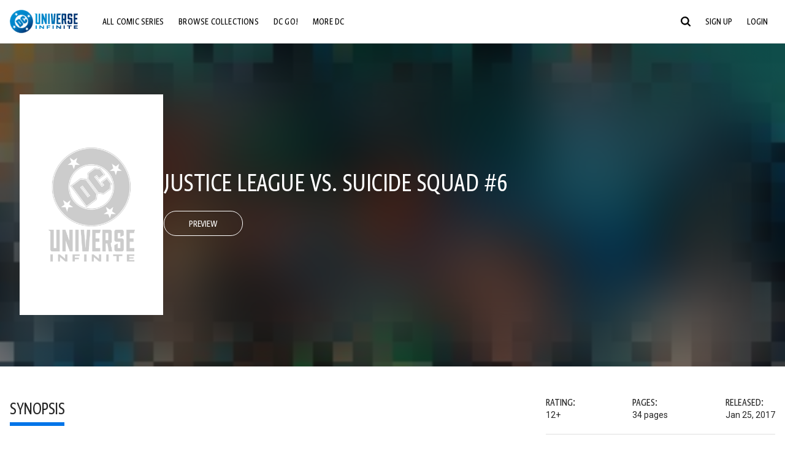

--- FILE ---
content_type: text/html;charset=utf-8
request_url: https://www.dcuniverseinfinite.com/comics/book/justice-league-vs-suicide-squad-6/76c96a23-93b6-4fe6-9b5f-cb31a5c58385/c
body_size: 80614
content:
<!DOCTYPE html><html  lang="en"><head><meta charset="utf-8">
<meta name="viewport" content="width=device-width, initial-scale=1">
<title>Justice League vs. Suicide Squad #6 | DC Comics Issue</title>
<link rel="preconnect" href="https://fonts.googleapis.com">
<link rel="preconnect" href="https://fonts.gstatic.com" crossorigin>
<link href="https://fonts.googleapis.com/css2?family=Roboto:wght@400;500;700&display=swap" rel="stylesheet">
<style>@charset "UTF-8";abbr,address,article,aside,audio,b,blockquote,body,canvas,caption,cite,code,dd,del,details,dfn,div,dl,dt,em,fieldset,figcaption,figure,footer,form,h1,h2,h3,h4,h5,h6,header,hgroup,html,i,iframe,img,ins,kbd,label,legend,li,mark,menu,nav,object,ol,p,pre,q,samp,section,small,span,strong,sub,summary,sup,table,tbody,td,tfoot,th,thead,time,tr,ul,var,video{background:transparent;border:0;font-size:100%;margin:0;outline:0;padding:0;vertical-align:baseline}body{line-height:1}article,aside,details,figcaption,figure,footer,header,hgroup,menu,nav,section{display:block}nav ul{list-style:none}blockquote,q{quotes:none}blockquote:after,blockquote:before,q:after,q:before{content:"";content:none}a{background:transparent;font-size:100%;margin:0;padding:0;vertical-align:baseline}ins{text-decoration:none}ins,mark{background-color:#ff9;color:#000}mark{font-style:italic;font-weight:700}del{text-decoration:line-through}abbr[title],dfn[title]{border-bottom:1px dotted;cursor:help}table{border-collapse:collapse;border-spacing:0}hr{border:0;border-top:1px solid #ccc;display:block;height:1px;margin:1em 0;padding:0}input,select{vertical-align:middle}*,:after,:before{box-sizing:border-box}html{font-size:100%;scroll-behavior:smooth}body{background:var(--body-background,#fff);margin:0;overflow:inherit;padding:0;position:relative}body.transparent-body{background:#ffffff40}body.modal-open{overflow:hidden}body.no-bg-body{background:transparent}@media (max-width:1023px){body.mobile-menu-active{overflow-y:hidden}body.mobile-menu-active:after{background:#000000bf;content:"";height:100%;left:0;position:fixed;top:0;width:100%;z-index:1}}body>iframe{display:block}#__layout,#__nuxt,.app-wrapper,body,html{height:100%;min-height:100%}@media print{#__layout,#__nuxt,.app-wrapper,body,html{height:99%;min-height:99%}}img{display:block}imgix-picture{display:block;width:100%}picture img{height:var(--picture-img-height,auto);max-width:var(--picture-img-max-width,100%);width:var(--picture-img-width,100%)}ng-include{display:block}.bg-grey{background:#f5f5f5}.wrap-consistent{margin:var(--wrap-consistent-margin,var(--wrap-consistent-margin-top,0) var(--wrap-consistent-margin-sides,auto) var(--wrap-consistent-margin-bottom,0));max-width:var(--wrap-consistent-max-width,var(--content-max-width-plus-gutter));padding:var(--wrap-consistent-padding,var(--wrap-consistent-padding-top,0) var(--wrap-consistent-padding-sides,1rem) var(--wrap-consistent-padding-bottom,0));position:relative;width:var(--wrap-consistent-width,100%)}.wrap-consistent--pad-top,.wrap-consistent--pad-y{--wrap-consistent-padding-top:1.5rem;--wrap-consistent-padding-bottom:2.5rem}@media (min-width:650px){.wrap-consistent--pad-top,.wrap-consistent--pad-y{--wrap-consistent-padding-top:2.5rem}}.wrap-consistent--pad-top{--wrap-consistent-padding-bottom:0}.wrap-consistent--pad-none{--wrap-consistent-max-width:var(--content-max-width);--wrap-consistent-padding-sides:0}.site-content{flex:1 0 auto;overflow:hidden;padding-bottom:3rem;width:100%}.site-flex{display:flex;flex:1;flex-direction:column;max-width:100%;width:100%}.no-scroll{overflow:hidden}.mobile-show{display:none}@media (max-width:479px){.mobile-show{display:block}}@media (min-width:480px) and (max-width:1023px){.tablet-hide{display:none!important}}@media (min-width:1024px) and (max-width:1200px){.desktop-hide{display:none!important}}@media (min-width:1201px){.lg-hide{display:none!important}}@media (min-width:1440px){.xl-hide{display:none!important}}.large-only{display:none}@media (min-width:900px){.large-only{display:initial}}.portable-only{display:initial}@media (min-width:900px){.portable-only{display:none}}.mobile-hide{display:none}@media (min-width:480px){.mobile-hide{display:initial}}.success-check{color:#4caf50}.success-check svg.dc-svg-icon--icon-checkmark{background:#4caf50;border-radius:6.1875rem;color:#fff;font-size:1rem;margin-bottom:-.0625rem;padding:.1875rem}.not-functional{background-color:#ff00004d;color:red!important;outline:.1875rem dashed red;overflow:visible;position:relative}.not-functional:before{content:"NOT FUNCTIONAL";font-weight:700;left:-.1875rem;position:absolute;top:-1.5625rem}@font-face{font-display:swap;font-family:Greta Sans Condensed Std VF;src:url(/_nuxt/GretaSansCondensedStd-VF.BrxUQJCa.ttf) format("truetype")}@font-face{font-display:swap;font-family:Greta Sans Std VF;src:url(/_nuxt/GretaSansStd-VF.8NJICc-B.ttf) format("truetype")}@font-face{font-display:swap;font-family:Greta Sans Std-Black VF;src:url(/_nuxt/GretaSansStdBlack-VF.BiU77n7W.woff2) format("woff2")}:root{--black:#000;--white:#fff;--dc-blue:#0074e8;--dc-blue-active:#1064b1;--body-font-color:#262626;--body-font-family:Roboto,Helvetica Neue,Helvetica,Arial,sans-serif;--body-font-size:1.0625rem;--body-line-height:1.5;--semibold-font-weight:599;--h-tag-font-family:Greta Sans Condensed Std VF,Helvetica Neue,Helvetica,Arial,sans-serif;--h-tag-text-transform:uppercase;--h-tag-letter-spacing:-.03125rem;--h-tag-font-weight:var(--semibold-font-weight);--h-tag-font-style:normal;--h-tag-padding:.1875rem 0 0;--h1-font-weight:700;--h5-letter-spacing:0;--h6-letter-spacing:0;--content-max-width:90rem;--content-max-width-plus-gutter:calc(var(--content-max-width) + 2rem);--carousel-gutter:1rem;--carousel-gutter-negative:-1rem}[class*=dcc-font--greta-sans]{font-family:Greta Sans Std VF,Helvetica Neue,Helvetica,Arial,sans-serif}[class*=dcc-font--greta-sans-cond]{font-family:Greta Sans Condensed Std VF,Helvetica Neue,Helvetica,Arial,sans-serif}.dcc-font--greta-sans-cond{font-weight:400}.dcc-font--greta-sans-cond-semibold{font-weight:var(--semibold-font-weight)}.dcc-font--greta-sans-cond-bold{font-weight:700}.dcc-font--greta-sans-medium{font-weight:400}.dcc-font--greta-sans-bold{font-weight:700}body{color:var(--body-font-color);font-family:var(--body-font-family);font-size:var(--body-font-size);font-weight:400;line-height:var(--body-line-height);-webkit-font-smoothing:antialiased;-moz-osx-font-smoothing:grayscale}.h1,h1{font-family:var(--h1-font-family,var(--h-tag-font-family));font-size:clamp(var(--h1-font-size-min,3rem),6vw,var(--h1-font-size-max,4rem));font-style:var(--h1-font-style,var(--h-tag-font-style));font-weight:var(--h1-font-weight,var(--h-tag-font-weight));letter-spacing:var(--h1-letter-spacing,var(--h-tag-letter-spacing));line-height:clamp(var(--h1-line-height-min,1.625rem),6vw,var(--h1-line-height-max,3rem));padding:var(--h1-padding,var(--h-tag-padding));text-transform:var(--h1-text-transform,var(--h-tag-text-transform))}.h2,h2{font-family:var(--h2-font-family,var(--h-tag-font-family));font-size:clamp(var(--h2-font-size-min,2rem),4vw,var(--h2-font-size-max,3rem));font-style:var(--h2-font-style,var(--h-tag-font-style));font-weight:var(--h2-font-weight,var(--h-tag-font-weight));letter-spacing:var(--h2-letter-spacing,var(--h-tag-letter-spacing));line-height:clamp(var(--h2-line-height-min,1.375rem),4vw,var(--h2-line-height-max,2.5rem));padding:var(--h2-padding,var(--h-tag-padding));text-transform:var(--h2-text-transform,var(--h-tag-text-transform))}.h3,h3{font-family:var(--h3-font-family,var(--h-tag-font-family));font-size:clamp(var(--h3-font-size-min,1.625rem),4vw,var(--h3-font-size-max,2rem));font-style:var(--h3-font-style,var(--h-tag-font-style));font-weight:var(--h3-font-weight,var(--h-tag-font-weight));letter-spacing:var(--h3-letter-spacing,var(--h-tag-letter-spacing));line-height:clamp(var(--h3-line-height-min,1.125rem),4vw,var(--h3-line-height-max,1.625rem));padding:var(--h3-padding,var(--h-tag-padding));text-transform:var(--h3-text-transform,var(--h-tag-text-transform))}.h4,h4{font-family:var(--h4-font-family,var(--h-tag-font-family));font-size:clamp(var(--h4-font-size-min,1.125rem),4vw,var(--h4-font-size-max,1.5rem));font-style:var(--h4-font-style,var(--h-tag-font-style));font-weight:var(--h4-font-weight,var(--h-tag-font-weight));letter-spacing:var(--h4-letter-spacing,var(--h-tag-letter-spacing));line-height:clamp(var(--h4-line-height-min,1.125rem),4vw,var(--h4-line-height-max,1.25rem));padding:var(--h4-padding,var(--h-tag-padding));text-transform:var(--h4-text-transform,var(--h-tag-text-transform))}.h5,h5{font-family:var(--h5-font-family,var(--h-tag-font-family));font-size:clamp(var(--h5-font-size-min,1.125rem),3vw,var(--h5-font-size-max,1.25rem));font-style:var(--h5-font-style,var(--h-tag-font-style));font-weight:var(--h5-font-weight,var(--h-tag-font-weight));letter-spacing:var(--h5-letter-spacing,var(--h-tag-letter-spacing));line-height:clamp(var(--h5-line-height-min,1.125rem),3vw,var(--h5-line-height-max,1.125rem));padding:var(--h5-padding,var(--h-tag-padding));text-transform:var(--h5-text-transform,var(--h-tag-text-transform))}.h6,h6{font-family:var(--h6-font-family,var(--h-tag-font-family));font-size:clamp(var(--h5-font-size-min,.875rem),4vw,var(--h5-font-size-max,1rem));font-style:var(--h6-font-style,var(--h-tag-font-style));font-weight:var(--h6-font-weight,var(--h-tag-font-weight));letter-spacing:var(--h6-letter-spacing,var(--h-tag-letter-spacing));line-height:clamp(var(--h5-line-height-min,1rem),4vw,var(--h5-line-height-max,1rem));padding:var(--h6-padding,var(--h-tag-padding));text-transform:var(--h6-text-transform,var(--h-tag-text-transform))}.heading-row{--dcc-button-flex-shrink:0;align-items:center;display:flex;flex:1;gap:1rem;justify-content:space-between;padding:var(--thumbnail-row-header-padding,var(--thumbnail-row-header-padding-top,3rem) var(--thumbnail-row-header-padding-sides,0) var(--thumbnail-row-header-padding-bottom,.5rem));position:relative;top:.0625rem}.heading-row__title{--link-color:var(--thumbnail-row-title-color,var(--black));--link-hover-color:var(--thumbnail-row-title-color,var(--black));color:var(--thumbnail-row-title-color,var(--black))}@media (max-width:1279px){.heading-row__title{--h3-line-height-min:1.375rem;overflow:hidden;text-overflow:ellipsis}@supports (-webkit-line-clamp:1){.heading-row__title{display:-webkit-box;height:auto;-webkit-line-clamp:1;-webkit-box-orient:vertical}.heading-row__title:after{content:""}}}ol,ul{list-style:none}ol,ol li,ul,ul li{margin:0;padding:0}.list{margin:1rem 0 2rem;padding:0 0 0 1rem}.list__item{margin-bottom:0 0 .125rem 0}aside{font-size:.875rem;font-style:italic;line-height:1.35}a{color:var(--link-color,var(--dc-blue));cursor:pointer;font-family:var(--link-font-family,inherit);-webkit-text-decoration:var(--link-text-decoration,none);text-decoration:var(--link-text-decoration,none);transition:color .25s ease-in-out}a:focus,a:hover{color:var(--link-hover-color,#1064b1)}hr{border:solid #616161;border-width:.0625rem 0 0;clear:both;height:0;margin:.3125rem 0 1.5625rem}.pre,pre{white-space:normal}.code,code{background-color:#eee;border:.0625rem solid #e0e0e0;color:#616161;font-family:Consolas,Liberation Mono,Courier,monospace;font-size:.8125rem;font-weight:400;padding:.25rem .3125rem}pre>.code,pre>code{display:block;padding:1.25rem;white-space:normal}sub{vertical-align:sub}sup{vertical-align:super}b,strong{font-weight:700}small{font-size:.875rem}.sr-only{height:1px!important;margin:-1px!important;overflow:hidden!important;padding:0!important;width:1px!important;clip:rect(0,0,0,0)!important;border:0!important;white-space:nowrap!important}.sr-only:not(caption){position:absolute!important}.animated-ellipsis{--width:var(--animated-ellipsis-width,1rem);--left:var(--animated-ellipsis-left,0)}.animated-ellipsis:after{animation:ellipsis 1.2s steps(4) infinite;content:"…";display:inline-block;left:var(--left);margin-right:var(--width);overflow:hidden;position:relative;vertical-align:bottom;width:0}@keyframes ellipsis{to{margin-right:0;width:var(--width)}}.dcc-button{-webkit-appearance:none;-moz-appearance:none;appearance:none;background:var(--dcc-button-background,transparent);border:var(--dcc-button-border,var(--dcc-button-border-width,.0625rem) solid);border-color:var(--dcc-button-border-color,var(--dcc-button-background,currentColor));border-radius:var(--dcc-button-border-radius,62.4375rem);color:var(--dcc-button-color,var(--white));cursor:pointer;display:var(--dcc-button-display,inline-block);flex-shrink:var(--dcc-button-flex-shrink,auto);font:var(--dcc-button-font-weight,var(--semibold-font-weight)) var(--dcc-button-font-size,1.125rem)/var(--dcc-button-line-height,normal) var(--dcc-button-font-family,Greta Sans Condensed Std VF,Helvetica Neue,Helvetica,Arial,sans-serif);letter-spacing:var(--dcc-button-letter-spacing,-.0125rem);margin:var(--dcc-button-margin,0);overflow:hidden;padding:var(--dcc-button-padding,var(--dcc-button-padding-top,.625rem) var(--dcc-button-padding-sides,clamp(1.5rem,4vw,2.5rem)) var(--dcc-button-padding-bottom,.4375rem));position:relative;text-align:center;text-decoration:none;text-transform:uppercase;transition:all .25s ease;vertical-align:var(--dcc-button-vertical-align,top);white-space:nowrap;width:var(--dcc-button-width,-moz-max-content);width:var(--dcc-button-width,max-content)}.dcc-button:active,.dcc-button:focus,.dcc-button:hover{background:var(--dcc-button-hover-background,var(--dc-blue));border-color:var(--dcc-button-hover-border-color,var(--dcc-button-hover-background,var(--dc-blue)));color:var(--dcc-button-hover-color,var(--white))}.dcc-button [disabled],.dcc-button--disabled,.dcc-button:disabled{cursor:not-allowed;pointer-events:none;--dcc-button-background:var( --dcc-button-disabled-background,#d8d8d8 );--dcc-button-hover-background:var( --dcc-button-disabled-hover-background,#d8d8d8 );--dcc-button-color:var(--dcc-button-disabled-color,#757575);--dcc-button-hover-color:var( --dcc-button-disabled-hover-color,#9e9e9e )}.dcc-button a,.dcc-button a:hover{color:currentColor;transition:none}.dcc-button svg{flex-shrink:0;margin-top:var(--dcc-button-svg-margin-top,-.1875rem);max-height:var(--dcc-button-svg-max-height,1rem);max-width:var(--dcc-button-svg-max-width,1rem);position:relative}.dcc-button--icon,.dcc-button--icon-fullwidth{--dcc-button-display:var(--dcc-button-icon-display,flex);align-items:var(--dcc-button-icon-align-items,center);gap:var(--dcc-button-icon-gap,.5rem)}.dcc-button--icon svg,.dcc-button--icon-fullwidth svg{top:var(--dcc-button-icon-top,.0625rem)}.dcc-button--icon-fullwidth{--dcc-button-width:100%;justify-content:center}.dcc-button--fullwidth{--dcc-button-display:block;--dcc-button-width:100%}.dcc-button--auto-centered{--dcc-button-display:block;--dcc-button-width:max-content;--dcc-button-margin:0 auto}.dcc-button--text-lg{--dcc-button-font-size:1.375rem;--dcc-button-padding-top:.75rem;--dcc-button-padding-bottom:.625rem;--animated-ellipsis-width:1rem}.dcc-button--text-xl{--dcc-button-font-size:1.375rem;--dcc-button-line-height:1;--dcc-button-padding-top:1.0625rem;--dcc-button-padding-bottom:.875rem;--dcc-button-padding-sides:1rem;--animated-ellipsis-width:1.25rem}@media (min-width:650px){.dcc-button--text-xl{--dcc-button-font-size:1.625rem;--dcc-button-padding-top:1rem;--dcc-button-padding-bottom:.6875rem}}.dcc-button--text-arrow{--dcc-button-color:var(--dc-blue);--dcc-button-hover-color:var(--black);--dcc-button-line-height:1;--dcc-button-border:none;--dcc-button-border-radius:0;--dcc-button-padding:.125rem 1rem 0 0;--dcc-button-hover-background:none;--dcc-button-font-size:1.25rem}.dcc-button--text-arrow:before{background-color:currentColor;content:"";display:block;height:.875rem;margin-top:-.0625rem;-webkit-mask:url("data:image/svg+xml;charset=utf-8,%3Csvg xmlns='http://www.w3.org/2000/svg' fill='none' viewBox='9 4 9 16'%3E%3Cpath stroke='currentColor' stroke-linecap='round' stroke-width='2' d='m10 5 7 6.981L10 19'/%3E%3C/svg%3E") 100% 50% no-repeat;mask:url("data:image/svg+xml;charset=utf-8,%3Csvg xmlns='http://www.w3.org/2000/svg' fill='none' viewBox='9 4 9 16'%3E%3Cpath stroke='currentColor' stroke-linecap='round' stroke-width='2' d='m10 5 7 6.981L10 19'/%3E%3C/svg%3E") 100% 50% no-repeat;-webkit-mask-size:contain;mask-size:contain;position:absolute;right:0;top:50%;transform:translateY(-50%);width:.5rem}.dcc-button--back{--dcc-button-display:flex;--dcc-button-margin:0 0 0 auto}.dcc-button--blue{--dcc-button-background:var(--dc-blue);--dcc-button-hover-color:var(--white);--dcc-button-hover-background:var(--black)}.dcc-button--black{--dcc-button-background:var(--black)}.dcc-button--black-outline,.dcc-button--white{--dcc-button-color:var(--black)}.dcc-button--white{--dcc-button-background:var(--white)}.dcc-form{--dcc-form-transition:all .25s ease;--dcc-form-input-border-color:#bdbdbd;--dcc-form-warning-color:#ae7f0a;--dcc-form-error-color:#b00020;--dcc-form-outline-color:#1064b1;--marketing-locale-title-color:#757575;--marketing-locale-title-font-family:Greta Sans Std VF,Helvetica Neue,Helvetica,Arial,sans-serif;padding:var(--dcc-form-padding,0 0 2.25rem);text-align:var(--dcc-form-text-align,left)}@media (min-width:650px){.dcc-form .marketing-locale{--marketing-locale-title-font-size:1.125rem}}.dcc-form__group{color:var(--dcc-form-color,#757575);padding:var(--dcc-form-group-padding,0 0 2.25rem);position:relative}.dcc-form__label{font-family:var(--dcc-form-label-font-family,"Greta Sans Std VF","Helvetica Neue",Helvetica,Arial,sans-serif);font-size:var(--dcc-form-label-font-size,1.125rem);font-weight:var(--dcc-form-label-font-weight,bold);left:var(--dcc-form-label-position-left,0);position:absolute;right:var(--dcc-form-label-position-right,auto);top:.625rem;-webkit-user-select:none;-moz-user-select:none;user-select:none}.dcc-form__input,.dcc-form__label{transition:var(--dcc-form-transition)}.dcc-form__input{background:transparent;border:0;border-bottom:.0625rem solid var(--dcc-form-input-border-color);border-radius:0;color:var(--dcc-form-input-color,#000);font-family:var(--dcc-form-input-font-family,Roboto,Helvetica Neue,Helvetica,Arial,sans-serif);font-size:var(--dcc-form-input-font-size,1rem);font-weight:500;line-height:1;margin:0;outline:none;padding:var(--dcc-form-input-padding,1.1875rem 0 .125rem);width:100%}.dcc-form__input:focus,.dcc-form__input:focus+.dcc-form__hint{border-color:var(--dcc-form-input-border-active-color,#1064b1)}.dcc-form__input.has-text~label,.dcc-form__input:focus~label{font-size:var(--dcc-form-label-focus-font-size,.9375rem);top:-.125rem}.dcc-form__input.has-error,.dcc-form__input.has-error+.dcc-form__hint{border-color:var(--dcc-form-warning-color)}.dcc-form__input.has-hint{padding-left:var(--dcc-form-input-has-hint-padding-left,0);padding-right:var(--dcc-form-input-has-hint-padding-right,1.75rem);width:calc(100% - 1.75rem)}.dcc-form__input:-webkit-autofill,.dcc-form__input:-webkit-autofill:active,.dcc-form__input:-webkit-autofill:focus,.dcc-form__input:-webkit-autofill:hover{-webkit-transition:background 50000s ease-in-out 0s;transition:background 50000s ease-in-out 0s}.dcc-form__hint{border-bottom:.0625rem solid var(--dcc-form-input-border-color);color:var(--dcc-form-color,#757575);cursor:pointer;display:block;height:2.5625rem;left:var(--dcc-form-hint-position-left,auto);padding:0 .25rem;position:absolute;right:var(--dcc-form-hint-position-right,0);top:0;transition:var(--dcc-form-transition);width:1.75rem}.dcc-form__hint:focus-within,.dcc-form__hint:hover{color:var(--dcc-form-outline-color,#1064b1);outline-color:var(--dcc-form-outline-color,#1064b1)}.dcc-form__hint svg{height:100%;width:100%}.dcc-form__checkbox-group{display:grid;gap:.625rem 1.25rem;grid-template-columns:1.5rem auto;padding:0 0 .25rem}.dcc-form__checkbox-group--info-only{display:block}.dcc-form__checkbox-input{-webkit-appearance:none;-moz-appearance:none;appearance:none;border:.0625rem solid var(--dcc-form-input-border-color);border-radius:.25rem;color:var(--dcc-form-input-border-color);cursor:pointer;height:1.5rem;position:relative;transition:background .25s cubic-bezier(.1,.1,.25,1);width:1.5rem}.dcc-form__checkbox-input:before{border:0 solid #fff;border-width:0 .125rem .125rem 0;content:"";display:block;height:.875rem;left:.4375rem;opacity:0;position:absolute;top:.125rem;transform:rotate(45deg);width:.5rem}.dcc-form__checkbox-input:checked{background:var(--dcc-form-checkbox-active-background,#0074e8);border-color:var(--dcc-form-checkbox-active-background,#0074e8);color:#fff}.dcc-form__checkbox-input:checked:before{opacity:1}.dcc-form__checkbox-input:checked~label:before{clip-path:polygon(0 0,100% 0,100% 100%,0 100%)}.dcc-form__checkbox-input:focus-within,.dcc-form__checkbox-input:hover{outline-color:var(--dcc-form-outline-color,#1064b1)}.dcc-form__checkbox-label{cursor:pointer;padding:.25rem 0 0;position:relative;-webkit-user-select:none;-moz-user-select:none;user-select:none}.dcc-form__message{font-size:.875rem;margin-bottom:-1.375rem;min-height:1.375rem;padding-left:1.25rem;padding-top:.1875rem;position:relative}.dcc-form__message--error:after,.dcc-form__message--warning:after{border-radius:50%;color:#fff;content:"!";display:block;font-size:.875rem;height:1rem;left:0;line-height:1.3;position:absolute;text-align:center;top:50%;transform:translateY(-50%);width:1rem}.dcc-form__message--warning{color:var(--dcc-form-warning-color)}.dcc-form__message--warning:after{background:var(--dcc-form-warning-color)}.dcc-form__message--error{color:var(--dcc-form-error-color)}.dcc-form__message--error:after{background:var(--dcc-form-error-color)}.dcc-form__message--help{padding-left:0}.dcc-form__message+.dcc-form__message{margin-top:1.375rem}.dcc-form__password-info{display:grid;gap:0 1.25rem;grid-template-columns:repeat(2,1fr);list-style:disc;padding:var(--dcc-form-password-info-padding,.3125rem 0 0 1.25rem)}.dcc-form__button{margin-top:1.5625rem}[class=lang-ar] .dcc-form{--dcc-form-text-align:right;--dcc-form-label-position-left:auto;--dcc-form-label-position-right:0;--dcc-form-input-has-hint-padding-right:0;--dcc-form-input-has-hint-padding-left:1.75rem;--dcc-form-hint-position-right:auto;--dcc-form-hint-position-left:0;--dcc-form-password-info-padding:.3125rem 1.25rem 0 0}.regflow-page{--dcc-regflow-height:100%;--dcc-regflow-wrapper-height:100%;--age-gate-dcc-button-font-size:1.375rem;--age-gate-dcc-button-border-width:0;--age-gate-dcc-button-hover-background:#000;--age-gate-dcc-button-padding:.8125rem 3rem .6875rem;--age-gate-heading-font-family:Greta Sans Condensed Std VF,Helvetica Neue,Helvetica,Arial,sans-serif;--age-gate-heading-font-weight:var(--semibold-font-weight);--age-gate-heading-font-size:2.75rem;--age-gate-input-background:#fff;--age-gate-input-border-width:.125rem;--age-gate-input-border-radius:.25rem;--age-gate-input-error-border-width:.125rem;--age-gate-number-type-font-family:Greta Sans Condensed Std VF,Helvetica Neue,Helvetica,Arial,sans-serif;--age-gate-number-type-font-weight:var(--semibold-font-weight);display:flex;flex:1;flex-direction:var(--regflow-page-flex-direction,column-reverse);height:var(--regflow-page-height,auto);justify-content:center;width:100%}@media (min-width:650px){.regflow-page{--dcc-regflow-height:auto;--dcc-regflow-wrapper-height:auto;--dcc-regflow-padding-top:2.5rem;--dcc-regflow-padding-bottom:2.5rem;--dcc-regflow-errors-top:-.875rem;--regflow-page-column-justify-content:center;--regflow-page-register-column-background:none;--regflow-page-login-column-background:none;--regflow-page-column-right-padding:6.25rem 2.5rem 2.5rem;--regflow-page-column-center-padding:4.375rem 2.5rem}}@media (min-width:900px){.regflow-page{--dcc-regflow-margin:0;--regflow-page-height:100%;--regflow-page-flex-direction:row;--regflow-page-column-margin:0;--regflow-page-column-padding:2.5rem;--regflow-page-column-right-padding:inherit;--regflow-page-column-right-overflow:auto}}@media (width:64rem) and (height:48rem) and (orientation:landscape){.regflow-page{--regflow-page-column-right-padding:2.5rem}}@media (min-width:56.25rem) and (min-height:64rem){.regflow-page{--regflow-page-column-right-padding:2.5rem;--regflow-page-column-right-justify-content:center}}.regflow-page__column{display:flex;flex:1;flex-direction:column;margin:var(--regflow-page-column-margin,0 auto);overscroll-behavior:none;padding:var(--regflow-page-column-padding,0);width:100%}.regflow-page__column--left{background-position:top;background-repeat:no-repeat;background-size:cover;justify-content:var(--regflow-page-column-left-justify-content,center);overflow-y:var(--regflow-page-column-left-overflow,visible);padding:var(--regflow-page-column-left-padding,var(--regflow-page-column-padding,0))}.regflow-page__column--right{justify-content:var(--regflow-page-column-right-justify-content,center);overflow-y:var(--regflow-page-column-right-overflow,visible);padding:var(--regflow-page-column-right-padding,var(--regflow-page-column-padding,0))}.regflow-page__column--center{align-items:var(--regflow-page-column-center-align-items,center);justify-content:var(--regflow-page-column-center-justify-content,center);overflow-y:var(--regflow-page-column-center-overflow,visible);padding:var(--regflow-page-column-center-padding,var(--regflow-page-column-padding,0))}.regflow-page--register .regflow-page__column--left{background-image:var(--regflow-page-register-column-background,url(/_nuxt/register_page.DMws4Ve_.jpg))}.regflow-page--login{--regflow-page-column-right-justify-content:center}.regflow-page--login .regflow-page__column--left{background-image:var(--regflow-page-login-column-background,url(/_nuxt/login_page.Xq43Ans5.jpg))}.dcc-regflow{border-radius:var(--dcc-regflow-border-radius,0);box-shadow:var(--dcc-regflow-shadow,0 .625rem 2.1875rem 0 rgba(0,0,0,.5));color:var(--dcc-regflow-color,#757575);font-family:var(--dcc-regflow-font-family,Greta Sans Std VF,Helvetica Neue,Helvetica,Arial,sans-serif);font-size:var(--dcc-regflow-font-size,1.125rem);height:var(--dcc-regflow-height,inherit);letter-spacing:var(--dcc-regflow-letter-spacing,-.0125rem);line-height:1.33;margin:var(--dcc-regflow-margin,var(--dcc-regflow-margin-top,0) var(--dcc-regflow-margin-sides,auto) var(--dcc-regflow-margin-bottom,0));max-width:var(--dcc-regflow-max-width,100%);text-align:var(--dcc-regflow-text-align,center);text-wrap:balance;width:var(--dcc-regflow-width,100%)}@media (min-width:650px){.dcc-regflow{--dcc-regflow-max-width:30rem;--dcc-regflow-border-radius:.25rem}}.dcc-regflow__wrapper{background:var(--dcc-regflow-background,#fff);border-radius:var(--dcc-regflow-border-radius,0);height:var(--dcc-regflow-wrapper-height,inherit);padding:var(--dcc-regflow-padding,var(--dcc-regflow-padding-top,5.3125rem) var(--dcc-regflow-padding-sides,2.5rem) var(--dcc-regflow-padding-bottom,4.375rem));position:relative}.dcc-regflow__errors{border-radius:.25rem;left:0;padding-left:var(--dcc-regflow-errors-padding-left,inherit);padding-right:var(--dcc-regflow-errors-padding-right,inherit);position:var(--dcc-regflow-errors-position,absolute);right:0;top:var(--dcc-regflow-errors-top,2.0625rem)}.dcc-regflow__errors>div.error-message{background:var(--dcc-regflow-errors-background,#b00020);border:var(--dcc-regflow-errors-border,.125rem solid #fff);border-radius:3.125rem;color:var(--dcc-regflow-errors-color,#fff);margin-bottom:0;padding:.3125rem 1.25rem .25rem 1.875rem}.dcc-regflow__errors>div.error-message>div{font-family:inherit;font-size:1.0625rem;line-height:1;padding:.125rem 0 0;text-wrap:pretty}.dcc-regflow__errors>div.error-message>div:before{background:var(--dcc-regflow-errors-icon-background,#fff);color:var(--dcc-regflow-errors-icon-color,#b00020);font-size:1.0625rem;height:1.1875rem;left:.375rem;line-height:1.375rem;margin:0;padding:0;position:absolute;top:50%;transform:translateY(-50%);width:1.1875rem}@media (max-width:649px){.dcc-regflow__errors{--dcc-regflow-errors-top:4.5625rem}.dcc-regflow__errors+h1{--dcc-regflow-title-padding:2.5rem 0 .8125rem}}.dcc-regflow__title{color:var(--dcc-regflow-title-color,#000);font-family:var(--dcc-regflow-title-font-family,var(--h-tag-font-family));font-size:var(--dcc-regflow-title-font-size,2.75rem);letter-spacing:var(--dcc-regflow-title-letter-spacing,-.03125rem);line-height:var(--dcc-regflow-title-line-height,.89);padding:var(--dcc-regflow-title-padding,0 0 .8125rem);text-align:var(--dcc-regflow-title-text-align,inherit)}.dcc-regflow__help,.dcc-regflow__subtitle{padding:0 0 1.25rem}.dcc-regflow__legal{font-size:var(--dcc-regflow-legal-font-size,1.125rem)}.dcc-regflow__legal~.dcc-regflow__legal{padding-top:1.25rem}.dcc-regflow__button-group{display:flex;flex-direction:column;gap:1rem;padding:2.25rem 0 0}@media (min-width:650px){.dcc-regflow__button-group{flex-direction:row}}.dcc-regflow__button-group~.dcc-regflow__legal{padding-top:2.25rem}.dcc-regflow__heading-image{color:#0074e8;display:flex;justify-content:center;margin:0 0 2rem;max-height:6.25rem}.dcc-regflow__generic-content{padding:0 0 2.25rem}.dcc-regflow__list{color:#000}.dcc-regflow__list li{padding:.25rem 0}.dcc-regflow__error-icon,.dcc-regflow__success-icon{--dc-svg-icon-color:var(--white);align-items:center;background:#4caf50;border-radius:100%;display:flex;font-size:3.25rem;justify-content:center;margin:0 auto 1.5rem;padding:.625rem}.dcc-regflow__error-icon{background:#b00020}[class=lang-ar] .dcc-regflow,[class=lang-es] .dcc-regflow,[class=lang-jp] .dcc-regflow,[class=lang-ko] .dcc-regflow,[class=lang-ru] .dcc-regflow,[class=lang-zh] .dcc-regflow{--dcc-regflow-title-font-size:2.125rem;--dcc-regflow-title-font-family:Roboto,Helvetica Neue,Helvetica,Arial,sans-serif;--dcc-regflow-title-letter-spacing:-.09375rem;--dcc-regflow-title-line-height:1.1;--dcc-regflow-title-padding:0 0 1.25rem;font-weight:700}[class=lang-ar] .dcc-regflow{direction:rtl}.thumb-issue-grid__title-row{--h3-padding:0 0 1rem;grid-column:1/-1}.thumb-issue-grid__items{--thumb-issue-grid-item-max-width:9.75rem;--thumb-issue-max-width:100%;-moz-column-gap:1.5rem;column-gap:1.5rem;display:grid;grid-template-columns:repeat(auto-fill,minmax(var(--thumb-issue-grid-item-max-width),1fr));justify-items:stretch;padding:var(--thumb-issue-grid-items-padding);row-gap:2rem}@media (min-width:650px){.thumb-issue-grid__items{--thumb-issue-grid-item-max-width:11.25rem}}@media (min-width:1024px){.thumb-issue-grid__items{--thumb-issue-grid-item-max-width:13.125rem}}.thumb-issue-grid__items--all,.thumb-issue-grid__items--collection,.thumb-issue-grid__items--userlist{--thumb-issue-grid-item-max-width:16.25rem}@media (min-width:1024px){.thumb-issue-grid__items--all,.thumb-issue-grid__items--collection,.thumb-issue-grid__items--userlist{--thumb-issue-grid-item-max-width:18.75rem}}@media (min-width:1280px){.thumb-issue-grid__items--all,.thumb-issue-grid__items--collection,.thumb-issue-grid__items--userlist{--thumb-issue-grid-item-max-width:24.375rem}}.thumb-issue-grid__items--all{align-items:center}@media (min-width:1280px){.thumb-issue-grid__items--all{--thumb-issue-grid-item-max-width:18.75rem}}.thumb-issue-grid__items .thumb-issue--collection,.thumb-issue-grid__items .thumb-issue--userlist{--thumb-issue-min-width:24.375rem;--thumb-issue-max-width:34rem;--thumb-issue-clamp-variable:95vw}</style>
<style>.page-leave-active{transition:all .15s}.page-enter-active{transition-delay:.25s;transition:all .25s}.layout-enter-from,.layout-leave-to,.page-enter-from,.page-leave-to{left:0;opacity:0;position:absolute;top:0;width:100%}.layout-enter-active,.layout-leave-active{transition:all .65s}.layout-enter-active .slider,.layout-leave-active .slider,.page-enter-active .slider,.page-leave-active .slider{opacity:0}.input-radio{font-size:1rem;height:2.125rem;line-height:2.125rem;padding-left:.9375rem;position:relative}.input-radio--inline{display:inline-block;margin-right:.9375rem}.input-radio__input{left:-9999px;position:absolute;visibility:hidden}.input-radio__label{cursor:pointer;padding:0 .75rem}.input-radio__label:before{background:transparent;border:1px solid #757575;border-radius:100%;box-shadow:inset 0 1px #e0e0e0;content:" ";height:.9375rem;left:0;position:absolute;top:50%;transform:translate3d(0,-50%,0);transition:all .1s linear;width:.9375rem}.input-radio__label:after{background:#4caf50;border-radius:100%;content:" ";height:.9375rem;left:0;position:absolute;top:50%;transform:translate3d(0,-50%,0) scale(0);transition:all .1s linear;width:.9375rem}.input-radio__input:checked+label:before{border-color:#4caf50;box-shadow:inset 0 0 #e0e0e0}.input-radio__input:checked+label:after{transform:translate3d(0,-50%,0) scale(.5)}.input-radio__input[disabled]+label{cursor:default;opacity:.3;pointer-events:none}input[type=range]{align-items:center;-webkit-appearance:none;-moz-appearance:none;appearance:none;background:none;cursor:pointer;display:flex;height:100%;min-height:1.625em;overflow:hidden;width:160px}input[type=range]:focus{box-shadow:none;outline:none}input[type=range]::-webkit-slider-runnable-track{background:#0074e8;border-radius:.625em;content:"";height:.375em;pointer-events:none}input[type=range]::-webkit-slider-thumb{-webkit-appearance:none;appearance:none;background:#0074e8;border:.0625em solid #0074e8;border-radius:1.625em;box-shadow:.3125em 0 0 -.625em #757575,6px 0 0 -.625em #757575,7px 0 0 -.625em #757575,8px 0 0 -.625em #757575,9px 0 0 -.625em #757575,10px 0 0 -.625em #757575,11px 0 0 -.625em #757575,12px 0 0 -.625em #757575,13px 0 0 -.625em #757575,14px 0 0 -.625em #757575,15px 0 0 -.625em #757575,16px 0 0 -.625em #757575,17px 0 0 -.625em #757575,18px 0 0 -.625em #757575,19px 0 0 -.625em #757575,20px 0 0 -.625em #757575,21px 0 0 -.625em #757575,22px 0 0 -.625em #757575,23px 0 0 -.625em #757575,24px 0 0 -.625em #757575,25px 0 0 -.625em #757575,26px 0 0 -.625em #757575,27px 0 0 -.625em #757575,28px 0 0 -.625em #757575,29px 0 0 -.625em #757575,30px 0 0 -.625em #757575,31px 0 0 -.625em #757575,32px 0 0 -.625em #757575,33px 0 0 -.625em #757575,34px 0 0 -.625em #757575,35px 0 0 -.625em #757575,36px 0 0 -.625em #757575,37px 0 0 -.625em #757575,38px 0 0 -.625em #757575,39px 0 0 -.625em #757575,40px 0 0 -.625em #757575,41px 0 0 -.625em #757575,42px 0 0 -.625em #757575,43px 0 0 -.625em #757575,44px 0 0 -.625em #757575,45px 0 0 -.625em #757575,46px 0 0 -.625em #757575,47px 0 0 -.625em #757575,48px 0 0 -.625em #757575,49px 0 0 -.625em #757575,50px 0 0 -.625em #757575,51px 0 0 -.625em #757575,52px 0 0 -.625em #757575,53px 0 0 -.625em #757575,54px 0 0 -.625em #757575,55px 0 0 -.625em #757575,56px 0 0 -.625em #757575,57px 0 0 -.625em #757575,58px 0 0 -.625em #757575,59px 0 0 -.625em #757575,60px 0 0 -.625em #757575,61px 0 0 -.625em #757575,62px 0 0 -.625em #757575,63px 0 0 -.625em #757575,64px 0 0 -.625em #757575,65px 0 0 -.625em #757575,66px 0 0 -.625em #757575,67px 0 0 -.625em #757575,68px 0 0 -.625em #757575,69px 0 0 -.625em #757575,70px 0 0 -.625em #757575,71px 0 0 -.625em #757575,72px 0 0 -.625em #757575,73px 0 0 -.625em #757575,74px 0 0 -.625em #757575,75px 0 0 -.625em #757575,76px 0 0 -.625em #757575,77px 0 0 -.625em #757575,78px 0 0 -.625em #757575,79px 0 0 -.625em #757575,80px 0 0 -.625em #757575,81px 0 0 -.625em #757575,82px 0 0 -.625em #757575,83px 0 0 -.625em #757575,84px 0 0 -.625em #757575,85px 0 0 -.625em #757575,86px 0 0 -.625em #757575,87px 0 0 -.625em #757575,88px 0 0 -.625em #757575,89px 0 0 -.625em #757575,90px 0 0 -.625em #757575,91px 0 0 -.625em #757575,92px 0 0 -.625em #757575,93px 0 0 -.625em #757575,94px 0 0 -.625em #757575,95px 0 0 -.625em #757575,96px 0 0 -.625em #757575,97px 0 0 -.625em #757575,98px 0 0 -.625em #757575,99px 0 0 -.625em #757575,100px 0 0 -.625em #757575,101px 0 0 -.625em #757575,102px 0 0 -.625em #757575,103px 0 0 -.625em #757575,104px 0 0 -.625em #757575,105px 0 0 -.625em #757575,106px 0 0 -.625em #757575,107px 0 0 -.625em #757575,108px 0 0 -.625em #757575,109px 0 0 -.625em #757575,110px 0 0 -.625em #757575,111px 0 0 -.625em #757575,112px 0 0 -.625em #757575,113px 0 0 -.625em #757575,114px 0 0 -.625em #757575,115px 0 0 -.625em #757575,116px 0 0 -.625em #757575,117px 0 0 -.625em #757575,118px 0 0 -.625em #757575,119px 0 0 -.625em #757575,120px 0 0 -.625em #757575,121px 0 0 -.625em #757575,122px 0 0 -.625em #757575,123px 0 0 -.625em #757575,124px 0 0 -.625em #757575,125px 0 0 -.625em #757575,126px 0 0 -.625em #757575,127px 0 0 -.625em #757575,128px 0 0 -.625em #757575,129px 0 0 -.625em #757575,130px 0 0 -.625em #757575,131px 0 0 -.625em #757575,132px 0 0 -.625em #757575,133px 0 0 -.625em #757575,134px 0 0 -.625em #757575,135px 0 0 -.625em #757575,136px 0 0 -.625em #757575,137px 0 0 -.625em #757575,138px 0 0 -.625em #757575,139px 0 0 -.625em #757575,140px 0 0 -.625em #757575,141px 0 0 -.625em #757575,142px 0 0 -.625em #757575,143px 0 0 -.625em #757575,144px 0 0 -.625em #757575,145px 0 0 -.625em #757575,146px 0 0 -.625em #757575,147px 0 0 -.625em #757575,148px 0 0 -.625em #757575,149px 0 0 -.625em #757575,150px 0 0 -.625em #757575,151px 0 0 -.625em #757575,152px 0 0 -.625em #757575,153px 0 0 -.625em #757575,154px 0 0 -.625em #757575,155px 0 0 -.625em #757575,156px 0 0 -.625em #757575,157px 0 0 -.625em #757575,158px 0 0 -.625em #757575,159px 0 0 -.625em #757575,160px 0 0 -.625em #757575;height:1.625em;margin-top:-.625em;width:1.625em}input[type=range]::-moz-range-track{height:.375em;width:160px}input[type=range]::-moz-range-thumb{background:#0074e8;border:.0625em solid #0074e8;border-radius:1.625em;height:1.625em;position:relative;width:1.625em}input[type=range]::-moz-range-progress{background:#0074e8;border:0;height:.375em;margin-top:0}input[type=range]::-ms-track{background:transparent;border:0;border-color:transparent;border-radius:0;border-width:0;color:transparent;height:.375em;margin-top:.625em;width:160px}input[type=range]::-ms-thumb{background:#0074e8;border:.0625em solid #0074e8;border-radius:1.625em;height:1.625em;width:1.625em}input[type=range]::-ms-fill-lower{background:#0074e8;border-radius:0}input[type=range]::-ms-fill-upper{background:#757575;border-radius:0}input[type=range]::-ms-tooltip{display:none}.dc-select{-webkit-appearance:none;-moz-appearance:none;appearance:none;background:var(--white) url("data:image/svg+xml;charset=utf-8,%3Csvg xmlns='http://www.w3.org/2000/svg' fill='none' viewBox='0 0 24 25'%3E%3Cpath stroke='currentColor' stroke-linecap='round' stroke-width='2' d='m19 9.5-6.981 7L5 9.5'/%3E%3C/svg%3E") 100% .75rem no-repeat;background-position:right .75rem center;background-size:1.5rem;border:solid var(--dc-select-border-color,#d8d8d8);border-radius:var(--dc-select-border-radius,.5rem);border-width:var(--dc-select-border-width,.0625rem);color:var(--black);font-family:var(--dc-select-font-family,Greta Sans Condensed Std VF,Helvetica Neue,Helvetica,Arial,sans-serif);font-size:var(--dc-select-font-size,1.25rem);font-weight:var(--semibold-font-weight,599);margin:var(--dc-select-margin,0);max-width:var(--dc-select-max-width,11.875rem);padding:var(--dc-select-padding,.75rem 3rem .5rem 1rem);position:relative;width:100%}.dc-select::-ms-expand{display:none}.dc-select__wrap{align-items:center;border:solid var(--dc-select-wrap-border-color,#d8d8d8);border-width:var(--dc-select-wrap-border-width,0);display:flex;gap:var(--dc-select-wrap-gap,.75rem);margin:var(--dc-select-wrap-margin,0)}.dc-select__label{line-height:1;padding-top:.25rem;text-wrap:nowrap}.input-text{font-size:1rem;position:relative}.input-text__input{-webkit-appearance:none;-moz-appearance:none;appearance:none;background-color:transparent;border-color:#bdbdbd;border-width:0 0 .125em;color:#000;display:inline-block;font-family:inherit;font-size:1em;height:1.5em;margin:.6875em 0;outline:none;padding:0 .125em;transition:.1s linear;width:100%}.input-text__input:focus{font-weight:500}.input-text__input--textarea{color:#000;font-family:inherit;height:auto;margin-top:.25em;min-height:5.25em;padding-top:0;resize:none}.input-text__input--search{color:#000;font-family:inherit;font-size:1em;height:1.5em;padding-left:2.3125em;transition:.1s linear;width:100%}.input-text__input--dark{border-color:#fff;color:#fff}.input-text__input--dark::-moz-placeholder{color:#fff}.input-text__input--dark::placeholder{color:#fff}.input-text__input[disabled]{border-color:#757575;color:#757575}.input-text__input[disabled]::-moz-placeholder{color:#757575}.input-text__input[disabled]::placeholder{color:#757575}.input-text__label{color:#9e9e9e;font-size:1em;font-weight:400;line-height:1;padding:0;text-transform:uppercase}.input-text__input:focus{background-color:transparent}.input-text__input:focus+label{font-size:1em}.input-text__input--search.ng-not-empty,.input-text__input--search:focus{background:none;border:0}.input-text__input--search.ng-not-empty+label,.input-text__input--search:focus+label{font-size:1em}.input-text__input:focus{border-color:#0074e8;outline:0}.input-text__input--search:focus{outline:0}.input-text__input--search:focus+label{color:#009688}.input-text--select:before{border:.3125em solid transparent;border-top-color:#9e9e9e;content:" ";height:0;position:absolute;right:0;top:50%;width:0}.input-text--large{font-size:20}.input-text.is-not-empty .input-text__label{font-size:1em}.input-text .ng-dirty.ng-invalid,.input-text__input.is-invalid{border-color:#ae7f0a}.input-text.is-invalid .input-text__input:focus{background-color:transparent;border:.0625em solid #b00020;box-shadow:0 0 .25em #b00020}.input-text.is-invalid .input-text__field-error{color:#b00020}.input-text.is-valid .input-text__input{border-bottom:.0625em solid #4caf50}.input-text.is-valid .input-text__label{color:#4caf50}.input-text__message{height:1rem;position:relative;text-align:left}.input-text__message--error{color:#ae7f0a}.input-text__message--error div:after{background-color:transparent;border:1px solid #ae7f0a;border-radius:50%;color:#ae7f0a;content:"!";display:inline-block;font-size:.75em;line-height:1em;padding:.25em .625em;position:absolute;right:0;text-align:center;top:0}.input-toggle{display:flex;height:calc(var(--input-toggle-height, 1.375rem) + .25rem);position:relative;width:var(--input-toggle-width,3.25rem)}.input-toggle *{cursor:pointer}.input-toggle__input{opacity:0;position:absolute}.input-toggle__input:not(:disabled):focus-visible+label{outline-color:var(--input-toggle-outline-color,#1064b1)}.input-toggle__label{background:var(--input-toggle-color-unchecked,#d8d8d8);border-radius:62.4375rem;height:calc(var(--input-toggle-height, 1.375rem) + .25rem);left:0;outline:.125rem solid transparent;outline-offset:.0625rem;position:absolute;top:0;transition:all .3s cubic-bezier(.86,0,.07,1);width:var(--input-toggle-width,3.25rem)}.input-toggle__label:after{background:var(--input-toggle-button-color,#fff);border-radius:62.4375rem;box-shadow:0 .0625rem .125rem #00000080;content:"";display:block;height:var(--input-toggle-height,1.375rem);left:.125rem;position:absolute;top:50%;transform:translateY(-50%);transition:all .3s cubic-bezier(.86,0,.07,1);width:var(--input-toggle-height,1.375rem)}.input-toggle__label.disabled{cursor:not-allowed}.input-toggle__label.disabled:after{cursor:not-allowed;pointer-events:none}.input-toggle__input:checked+label{background:var(--input-toggle-color-checked,#0074e8)}.input-toggle__input:checked+label:after{transform:translate(120%,-50%)}.input-toggle__wrap{align-items:center;display:flex;gap:.75rem;justify-content:var(--input-toggle-justify-content,end);line-height:1}.input-toggle__wrap *{cursor:pointer}.input-toggle__wrap>label{padding-top:.25rem}.tooltip{position:relative}.tooltip:after,.tooltip:before{backface-visibility:hidden;opacity:0;pointer-events:none;position:absolute;transition:.3s ease;transition-delay:0s;visibility:hidden;z-index:1000000}.tooltip:hover:after,.tooltip:hover:before{opacity:1;transition-delay:.1s;visibility:visible}.tooltip:before{background:transparent;border:.375rem solid transparent;content:"";position:absolute;z-index:1000001}.tooltip:after{background:#424242;border-radius:.25rem;box-shadow:0 .625rem 1.25rem #0006;color:#fff;content:attr(data-tooltip);font-size:.8125rem;font-weight:700;line-height:.8125rem;padding:.5rem .625rem;white-space:nowrap}.tooltip--top:after,.tooltip--top:before{bottom:100%;left:50%;transform:translate3d(-50%,0,0)}.tooltip--top:before{border-top-color:#424242;margin-bottom:-.7125rem}.tooltip--top:focus:after,.tooltip--top:focus:before,.tooltip--top:hover:after,.tooltip--top:hover:before{transform:translate3d(-50%,-.75rem,0)}.tooltip--bottom:after,.tooltip--bottom:before{left:50%;top:100%;transform:translate3d(-50%,0,0)}.tooltip--bottom:before{border-bottom-color:#424242;margin-top:-.7125rem}.tooltip--bottom:focus:after,.tooltip--bottom:focus:before,.tooltip--bottom:hover:after,.tooltip--bottom:hover:before{transform:translate3d(-50%,.75rem,0)}.tooltip--right:after,.tooltip--right:before{bottom:50%;left:100%;transform:translate3d(0,50%,0)}.tooltip--right:before{border-right-color:#424242;margin-left:-.7125rem}.tooltip--right:focus:after,.tooltip--right:focus:before,.tooltip--right:hover:after,.tooltip--right:hover:before{transform:translate3d(.75rem,50%,0)}.tooltip--left:after,.tooltip--left:before{bottom:50%;right:100%;transform:translate3d(0,50%,0)}.tooltip--left:before{border-left-color:#424242;margin-right:-.7125rem}.tooltip--left:focus:after,.tooltip--left:focus:before,.tooltip--left:hover:after,.tooltip--left:hover:before{transform:translate3d(-.75rem,50%,0)}.tooltip--top-right:after,.tooltip--top-right:before{bottom:100%;left:50%;transform:translateZ(0)}.tooltip--top-right:before{border-top-color:#424242;margin-bottom:-.7125rem}.tooltip--top-right:after{margin-left:-.375rem}.tooltip--top-right:focus:after,.tooltip--top-right:focus:before,.tooltip--top-right:hover:after,.tooltip--top-right:hover:before{transform:translate3d(0,-.75rem,0)}.tooltip--top-left:after,.tooltip--top-left:before{bottom:100%;left:50%;transform:translate3d(-100%,0,0)}.tooltip--top-left:before{border-top-color:#424242;margin-bottom:-.7125rem}.tooltip--top-left:after{margin-left:.375rem}.tooltip--top-left:focus:after,.tooltip--top-left:focus:before,.tooltip--top-left:hover:after,.tooltip--top-left:hover:before{transform:translate3d(-100%,-.75rem,0)}.tooltip--bottom-right:after,.tooltip--bottom-right:before{left:50%;top:100%;transform:translateZ(0)}.tooltip--bottom-right:before{border-bottom-color:#424242;margin-top:-.7125rem}.tooltip--bottom-right:after{margin-left:-.75rem}.tooltip--bottom-right:focus:after,.tooltip--bottom-right:focus:before,.tooltip--bottom-right:hover:after,.tooltip--bottom-right:hover:before{transform:translate3d(0,.75rem,0)}.tooltip--bottom-left:after,.tooltip--bottom-left:before{left:50%;top:100%;transform:translate3d(-100%,0,0)}.tooltip--bottom-left:before{border-bottom-color:#424242;margin-top:-.7125rem}.tooltip--bottom-left:after{margin-left:.69375rem}.tooltip--bottom-left:focus:after,.tooltip--bottom-left:focus:before,.tooltip--bottom-left:hover:after,.tooltip--bottom-left:hover:before{transform:translate3d(-100%,.75rem,0)}.tooltip--inline{display:inline-block}</style>
<style>.jsoneditor,.jsoneditor-modal{-webkit-text-size-adjust:none;-moz-text-size-adjust:none;text-size-adjust:none}.jsoneditor input,.jsoneditor input:not([type]),.jsoneditor input[type=search],.jsoneditor input[type=text],.jsoneditor-modal input,.jsoneditor-modal input:not([type]),.jsoneditor-modal input[type=search],.jsoneditor-modal input[type=text]{border:inherit;box-shadow:none;box-sizing:inherit;font-family:inherit;font-size:inherit;height:auto;line-height:inherit;padding:inherit;transition:none}.jsoneditor input:focus,.jsoneditor input:not([type]):focus,.jsoneditor input[type=search]:focus,.jsoneditor input[type=text]:focus,.jsoneditor-modal input:focus,.jsoneditor-modal input:not([type]):focus,.jsoneditor-modal input[type=search]:focus,.jsoneditor-modal input[type=text]:focus{border:inherit;box-shadow:inherit}.jsoneditor textarea,.jsoneditor-modal textarea{height:inherit}.jsoneditor select,.jsoneditor-modal select{display:inherit;height:inherit}.jsoneditor label,.jsoneditor-modal label{color:inherit;font-size:inherit;font-weight:inherit}.jsoneditor table,.jsoneditor-modal table{border-collapse:collapse;width:auto}.jsoneditor td,.jsoneditor th,.jsoneditor-modal td,.jsoneditor-modal th{border-radius:inherit;display:table-cell;padding:0;text-align:left;vertical-align:inherit}.jsoneditor .autocomplete.dropdown{background:#fff;border:1px solid #d3d3d3;box-shadow:2px 2px 12px #8080804d;cursor:default;font-family:consolas,menlo,monaco,Ubuntu Mono,source-code-pro,monospace;font-size:14px;margin:0;outline:0;overflow-x:hidden;overflow-y:auto;padding:5px;position:absolute;text-align:left}.jsoneditor .autocomplete.dropdown .item{color:#1a1a1a}.jsoneditor .autocomplete.dropdown .item.hover{background-color:#ebebeb}.jsoneditor .autocomplete.hint{color:#a1a1a1;left:4px;top:4px}.jsoneditor-contextmenu-root{height:0;position:relative;width:0}.jsoneditor-contextmenu{box-sizing:content-box;position:absolute;z-index:2}.jsoneditor-contextmenu .jsoneditor-menu{background:#fff;border:1px solid #d3d3d3;box-shadow:2px 2px 12px #8080804d;height:auto;left:0;list-style:none;margin:0;padding:0;position:relative;top:0;width:128px}.jsoneditor-contextmenu .jsoneditor-menu button{background:0 0;border:none;box-sizing:border-box;color:#4d4d4d;cursor:pointer;font-family:arial,sans-serif;font-size:14px;height:auto;margin:0;padding:0 8px 0 0;position:relative;text-align:left;width:128px}.jsoneditor-contextmenu .jsoneditor-menu button::-moz-focus-inner{border:0;padding:0}.jsoneditor-contextmenu .jsoneditor-menu button.jsoneditor-default{width:96px}.jsoneditor-contextmenu .jsoneditor-menu button.jsoneditor-expand{border-left:1px solid #e5e5e5;float:right;height:24px;width:32px}.jsoneditor-contextmenu .jsoneditor-menu li{overflow:hidden}.jsoneditor-contextmenu .jsoneditor-menu li ul{border:none;box-shadow:inset 0 0 10px #80808080;display:none;left:-10px;padding:0 10px;position:relative;top:0;transition:all .3s ease-out}.jsoneditor-contextmenu .jsoneditor-menu li ul .jsoneditor-icon{margin-left:24px}.jsoneditor-contextmenu .jsoneditor-menu li ul li button{animation:all 1s ease-in-out;padding-left:24px}.jsoneditor-contextmenu .jsoneditor-menu li button .jsoneditor-expand{background-image:url(/_nuxt/jsoneditor-icons.CIlYC0TY.svg);background-position:0 -72px;height:24px;margin:0 4px 0 0;padding:0;position:absolute;right:0;top:0;width:24px}.jsoneditor-contextmenu .jsoneditor-icon{background-image:url(/_nuxt/jsoneditor-icons.CIlYC0TY.svg);border:none;height:24px;left:0;margin:0;padding:0;position:absolute;top:0;width:24px}.jsoneditor-contextmenu .jsoneditor-text{padding:4px 0 4px 24px;word-wrap:break-word}.jsoneditor-contextmenu .jsoneditor-text.jsoneditor-right-margin{padding-right:24px}.jsoneditor-contextmenu .jsoneditor-separator{border-top:1px solid #e5e5e5;height:0;margin-top:5px;padding-top:5px}.jsoneditor-contextmenu button.jsoneditor-remove .jsoneditor-icon{background-position:-24px 0}.jsoneditor-contextmenu button.jsoneditor-append .jsoneditor-icon,.jsoneditor-contextmenu button.jsoneditor-insert .jsoneditor-icon{background-position:0 0}.jsoneditor-contextmenu button.jsoneditor-duplicate .jsoneditor-icon{background-position:-48px 0}.jsoneditor-contextmenu button.jsoneditor-sort-asc .jsoneditor-icon{background-position:-168px 0}.jsoneditor-contextmenu button.jsoneditor-sort-desc .jsoneditor-icon{background-position:-192px 0}.jsoneditor-contextmenu button.jsoneditor-transform .jsoneditor-icon{background-position:-216px 0}.jsoneditor-contextmenu button.jsoneditor-extract .jsoneditor-icon{background-position:0 -24px}.jsoneditor-contextmenu button.jsoneditor-type-string .jsoneditor-icon{background-position:-144px 0}.jsoneditor-contextmenu button.jsoneditor-type-auto .jsoneditor-icon{background-position:-120px 0}.jsoneditor-contextmenu button.jsoneditor-type-object .jsoneditor-icon{background-position:-72px 0}.jsoneditor-contextmenu button.jsoneditor-type-array .jsoneditor-icon{background-position:-96px 0}.jsoneditor-contextmenu button.jsoneditor-type-modes .jsoneditor-icon{background-image:none;width:6px}.jsoneditor-contextmenu li,.jsoneditor-contextmenu ul{box-sizing:content-box;position:relative}.jsoneditor-contextmenu .jsoneditor-menu button:focus,.jsoneditor-contextmenu .jsoneditor-menu button:hover{background-color:#f5f5f5;color:#1a1a1a;outline:0}.jsoneditor-contextmenu .jsoneditor-menu li button.jsoneditor-selected,.jsoneditor-contextmenu .jsoneditor-menu li button.jsoneditor-selected:focus,.jsoneditor-contextmenu .jsoneditor-menu li button.jsoneditor-selected:hover{background-color:#ee422e;color:#fff}.jsoneditor-contextmenu .jsoneditor-menu li ul li button:focus,.jsoneditor-contextmenu .jsoneditor-menu li ul li button:hover{background-color:#f5f5f5}.jsoneditor-modal{border-radius:2px!important;box-shadow:2px 2px 12px #8080804d;color:#4d4d4d;line-height:1.3em;max-width:95%;padding:45px 15px 15px!important}.jsoneditor-modal.jsoneditor-modal-transform{width:600px!important}.jsoneditor-modal .pico-modal-header{background:#3883fa;box-sizing:border-box;color:#fff;font-family:arial,sans-serif;font-size:11pt;height:30px;left:0;line-height:30px;padding:0 10px;position:absolute;top:0;width:100%}.jsoneditor-modal table{width:100%}.jsoneditor-modal table td{padding:3px 0}.jsoneditor-modal table td.jsoneditor-modal-input{padding-right:0;text-align:right;white-space:nowrap}.jsoneditor-modal table td.jsoneditor-modal-actions{padding-top:15px}.jsoneditor-modal table th{vertical-align:middle}.jsoneditor-modal p:first-child{margin-top:0}.jsoneditor-modal a{color:#3883fa}.jsoneditor-modal .jsoneditor-jmespath-block{margin-bottom:10px}.jsoneditor-modal .pico-close{background:0 0!important;color:#fff;font-size:24px!important;right:7px!important;top:7px!important}.jsoneditor-modal input{padding:4px}.jsoneditor-modal input[type=text]{cursor:inherit}.jsoneditor-modal input[disabled]{background:#d3d3d3;color:gray}.jsoneditor-modal .jsoneditor-select-wrapper{display:inline-block;position:relative}.jsoneditor-modal .jsoneditor-select-wrapper:after{border-left:5px solid transparent;border-right:5px solid transparent;border-top:6px solid #666;content:"";height:0;pointer-events:none;position:absolute;right:8px;top:14px;width:0}.jsoneditor-modal select{-webkit-appearance:none;-moz-appearance:none;appearance:none;font-size:14px;line-height:1.5em;max-width:350px;min-width:180px;padding:3px 24px 3px 10px;text-indent:0;text-overflow:""}.jsoneditor-modal select::-ms-expand{display:none}.jsoneditor-modal .jsoneditor-button-group input{border-left-style:none;border-radius:0;margin:0;padding:4px 10px}.jsoneditor-modal .jsoneditor-button-group input.jsoneditor-button-first{border-bottom-left-radius:3px;border-left-style:solid;border-top-left-radius:3px}.jsoneditor-modal .jsoneditor-button-group input.jsoneditor-button-last{border-bottom-right-radius:3px;border-top-right-radius:3px}.jsoneditor-modal .jsoneditor-transform-preview{background:#f5f5f5;height:200px}.jsoneditor-modal .jsoneditor-transform-preview.jsoneditor-error{color:#ee422e}.jsoneditor-modal .jsoneditor-jmespath-wizard{border-radius:3px;line-height:1.2em;padding:0;width:100%}.jsoneditor-modal .jsoneditor-jmespath-label{color:#1e90ff;font-weight:700;margin-bottom:5px;margin-top:20px}.jsoneditor-modal .jsoneditor-jmespath-wizard-table{border-collapse:collapse;width:100%}.jsoneditor-modal .jsoneditor-jmespath-wizard-label{font-style:italic;margin:4px 0 2px}.jsoneditor-modal .jsoneditor-inline{display:inline-block;padding-bottom:2px;padding-top:2px;position:relative;width:100%}.jsoneditor-modal .jsoneditor-inline:not(:last-child){padding-right:2px}.jsoneditor-modal .jsoneditor-jmespath-filter{display:flex;flex-wrap:wrap}.jsoneditor-modal .jsoneditor-jmespath-filter-field{width:180px}.jsoneditor-modal .jsoneditor-jmespath-filter-relation{width:100px}.jsoneditor-modal .jsoneditor-jmespath-filter-value{flex:1;min-width:180px}.jsoneditor-modal .jsoneditor-jmespath-sort-field{width:170px}.jsoneditor-modal .jsoneditor-jmespath-sort-order{width:150px}.jsoneditor-modal .jsoneditor-jmespath-select-fields{width:100%}.jsoneditor-modal .selectr-selected{border-color:#d3d3d3;padding:4px 28px 4px 8px}.jsoneditor-modal .selectr-selected .selectr-tag{background-color:#3883fa;border-radius:5px}.jsoneditor-modal table td,.jsoneditor-modal table th{border-collapse:collapse;border-spacing:0;color:#4d4d4d;font-weight:400;text-align:left;vertical-align:middle}.jsoneditor-modal #query,.jsoneditor-modal input,.jsoneditor-modal input[type=text],.jsoneditor-modal input[type=text]:focus,.jsoneditor-modal select,.jsoneditor-modal textarea{background:#fff;border:1px solid #d3d3d3;border-radius:3px;color:#4d4d4d;padding:4px}.jsoneditor-modal #query,.jsoneditor-modal textarea{border-radius:unset}.jsoneditor-modal,.jsoneditor-modal #query,.jsoneditor-modal input,.jsoneditor-modal input[type=text],.jsoneditor-modal option,.jsoneditor-modal select,.jsoneditor-modal table td,.jsoneditor-modal table th,.jsoneditor-modal textarea{font-family:arial,sans-serif;font-size:10.5pt}.jsoneditor-modal #query,.jsoneditor-modal .jsoneditor-transform-preview{box-sizing:border-box;font-family:consolas,menlo,monaco,Ubuntu Mono,source-code-pro,monospace;font-size:14px;width:100%}.jsoneditor-modal input[type=button],.jsoneditor-modal input[type=submit]{background:#f5f5f5;padding:4px 20px}.jsoneditor-modal input,.jsoneditor-modal select{cursor:pointer}.jsoneditor-modal .jsoneditor-button-group.jsoneditor-button-group-value-asc input.jsoneditor-button-asc,.jsoneditor-modal .jsoneditor-button-group.jsoneditor-button-group-value-desc input.jsoneditor-button-desc{background:#3883fa;border-color:#3883fa;color:#fff}.jsoneditor{border:thin solid #3883fa;box-sizing:border-box;color:#1a1a1a;height:100%;line-height:100%;padding:0;position:relative;width:100%}a.jsoneditor-value,div.jsoneditor-default,div.jsoneditor-field,div.jsoneditor-readonly,div.jsoneditor-value{border:1px solid transparent;line-height:16px;margin:1px;min-height:16px;min-width:32px;padding:2px;word-wrap:break-word;float:left;overflow-wrap:break-word;word-break:break-word}div.jsoneditor-field p,div.jsoneditor-value p{margin:0}div.jsoneditor-value.jsoneditor-empty:after{content:"value"}div.jsoneditor-value.jsoneditor-string{color:#006000}div.jsoneditor-value.jsoneditor-number{color:#ee422e}div.jsoneditor-value.jsoneditor-boolean{color:#ff8c00}div.jsoneditor-value.jsoneditor-null{color:#004ed0}div.jsoneditor-value.jsoneditor-color-value,div.jsoneditor-value.jsoneditor-invalid{color:#1a1a1a}div.jsoneditor-readonly{color:gray;min-width:16px}div.jsoneditor-empty{border-color:#d3d3d3;border-radius:2px;border-style:dashed}div.jsoneditor-field.jsoneditor-empty:after{content:"field"}div.jsoneditor td{vertical-align:top}div.jsoneditor td.jsoneditor-separator{color:gray;padding:3px 0;vertical-align:top}div.jsoneditor td.jsoneditor-tree{vertical-align:top}div.jsoneditor.busy pre.jsoneditor-preview{background:#f5f5f5;color:gray}div.jsoneditor.busy div.jsoneditor-busy{display:inherit}div.jsoneditor code.jsoneditor-preview{background:0 0}div.jsoneditor.jsoneditor-mode-preview pre.jsoneditor-preview{box-sizing:border-box;height:100%;margin:0;overflow:auto;padding:2px;white-space:pre-wrap;width:100%;word-break:break-all}div.jsoneditor-default{color:gray;padding-left:10px}div.jsoneditor-tree{background:#fff;height:100%;overflow:auto;position:relative;width:100%}div.jsoneditor-tree button.jsoneditor-button{background-color:transparent;background-image:url(/_nuxt/jsoneditor-icons.CIlYC0TY.svg);border:none;cursor:pointer;height:24px;margin:0;padding:0;width:24px}div.jsoneditor-tree button.jsoneditor-button:focus{background-color:#f5f5f5;outline:1px solid #e5e5e5}div.jsoneditor-tree button.jsoneditor-collapsed{background-position:0 -48px}div.jsoneditor-tree button.jsoneditor-expanded{background-position:0 -72px}div.jsoneditor-tree button.jsoneditor-contextmenu-button{background-position:-48px -72px}div.jsoneditor-tree button.jsoneditor-invisible{background:0 0;visibility:hidden}div.jsoneditor-tree button.jsoneditor-dragarea{background-image:url(/_nuxt/jsoneditor-icons.CIlYC0TY.svg);background-position:-72px -72px;cursor:move}div.jsoneditor-tree :focus{outline:0}div.jsoneditor-tree div.jsoneditor-show-more{background-color:#e5e5e5;border-radius:3px;color:gray;display:inline-block;font-family:arial,sans-serif;font-size:14px;margin:2px 0;padding:3px 4px}div.jsoneditor-tree div.jsoneditor-show-more a{color:gray;display:inline-block}div.jsoneditor-tree div.jsoneditor-color{border:1px solid grey;cursor:pointer;display:inline-block;height:12px;margin:4px;width:12px}div.jsoneditor-tree div.jsoneditor-color.jsoneditor-color-readonly{cursor:inherit}div.jsoneditor-tree div.jsoneditor-date{background:#a1a1a1;border-radius:3px;color:#fff;display:inline-block;font-family:arial,sans-serif;margin:0 3px;padding:3px}div.jsoneditor-tree table.jsoneditor-tree{border-collapse:collapse;border-spacing:0;width:100%}div.jsoneditor-tree .jsoneditor-button{display:block}div.jsoneditor-tree .jsoneditor-button.jsoneditor-schema-error{background-color:transparent;background-image:url(/_nuxt/jsoneditor-icons.CIlYC0TY.svg);background-position:-168px -48px;height:24px;margin:0 4px 0 0;padding:0;width:24px}div.jsoneditor-outer{box-sizing:border-box;height:100%;margin:0;padding:0;position:static;width:100%}div.jsoneditor-outer.has-nav-bar{margin-top:-26px;padding-top:26px}div.jsoneditor-outer.has-nav-bar.has-main-menu-bar{margin-top:-61px;padding-top:61px}div.jsoneditor-outer.has-status-bar{margin-bottom:-26px;padding-bottom:26px}div.jsoneditor-outer.has-main-menu-bar{margin-top:-35px;padding-top:35px}div.jsoneditor-busy{box-sizing:border-box;display:none;left:0;position:absolute;text-align:center;top:15%;width:100%}div.jsoneditor-busy span{background-color:#ffffab;border:1px solid #fe0;border-radius:3px;box-shadow:0 0 5px #0006;padding:5px 15px}div.jsoneditor-field.jsoneditor-empty:after,div.jsoneditor-value.jsoneditor-empty:after{color:#d3d3d3;font-size:8pt;pointer-events:none}a.jsoneditor-value.jsoneditor-url,div.jsoneditor-value.jsoneditor-url{color:#006000;text-decoration:underline}a.jsoneditor-value.jsoneditor-url{display:inline-block;margin:2px;padding:2px}a.jsoneditor-value.jsoneditor-url:focus,a.jsoneditor-value.jsoneditor-url:hover{color:#ee422e}div.jsoneditor-field.jsoneditor-highlight,div.jsoneditor-field[contenteditable=true]:focus,div.jsoneditor-field[contenteditable=true]:hover,div.jsoneditor-value.jsoneditor-highlight,div.jsoneditor-value[contenteditable=true]:focus,div.jsoneditor-value[contenteditable=true]:hover{background-color:#ffffab;border:1px solid #fe0;border-radius:2px}div.jsoneditor-field.jsoneditor-highlight-active,div.jsoneditor-field.jsoneditor-highlight-active:focus,div.jsoneditor-field.jsoneditor-highlight-active:hover,div.jsoneditor-value.jsoneditor-highlight-active,div.jsoneditor-value.jsoneditor-highlight-active:focus,div.jsoneditor-value.jsoneditor-highlight-active:hover{background-color:#fe0;border:1px solid #ffc700;border-radius:2px}div.jsoneditor-value.jsoneditor-array,div.jsoneditor-value.jsoneditor-object{min-width:16px}div.jsoneditor-tree button.jsoneditor-contextmenu-button.jsoneditor-selected,div.jsoneditor-tree button.jsoneditor-contextmenu-button:focus,div.jsoneditor-tree button.jsoneditor-contextmenu-button:hover,tr.jsoneditor-selected.jsoneditor-first button.jsoneditor-contextmenu-button{background-position:-48px -48px}div.jsoneditor-tree div.jsoneditor-show-more a:focus,div.jsoneditor-tree div.jsoneditor-show-more a:hover{color:#ee422e}.ace-jsoneditor,textarea.jsoneditor-text{min-height:150px}.ace-jsoneditor.ace_editor,textarea.jsoneditor-text.ace_editor{font-family:consolas,menlo,monaco,Ubuntu Mono,source-code-pro,monospace}textarea.jsoneditor-text{background-color:#fff;border:none;box-sizing:border-box;height:100%;margin:0;outline-width:0;resize:none;width:100%}tr.jsoneditor-highlight,tr.jsoneditor-selected{background-color:#d3d3d3}tr.jsoneditor-selected button.jsoneditor-contextmenu-button,tr.jsoneditor-selected button.jsoneditor-dragarea{visibility:hidden}tr.jsoneditor-selected.jsoneditor-first button.jsoneditor-contextmenu-button,tr.jsoneditor-selected.jsoneditor-first button.jsoneditor-dragarea{visibility:visible}div.jsoneditor-tree button.jsoneditor-dragarea:focus,div.jsoneditor-tree button.jsoneditor-dragarea:hover,tr.jsoneditor-selected.jsoneditor-first button.jsoneditor-dragarea{background-position:-72px -48px}div.jsoneditor td,div.jsoneditor th,div.jsoneditor tr{margin:0;padding:0}.jsoneditor-popover,.jsoneditor-schema-error,div.jsoneditor td,div.jsoneditor textarea,div.jsoneditor th,div.jsoneditor-field,div.jsoneditor-value,pre.jsoneditor-preview{color:#1a1a1a;font-family:consolas,menlo,monaco,Ubuntu Mono,source-code-pro,monospace;font-size:14px}.jsoneditor-schema-error{cursor:default;display:inline-block;height:24px;line-height:24px;position:relative;text-align:center;width:24px}.jsoneditor-popover{background-color:#4c4c4c;border-radius:3px;box-shadow:0 0 5px #0006;color:#fff;cursor:auto;padding:7px 10px;position:absolute;width:200px}.jsoneditor-popover.jsoneditor-above{bottom:32px;left:-98px}.jsoneditor-popover.jsoneditor-above:before{border-top:7px solid #4c4c4c;bottom:-7px}.jsoneditor-popover.jsoneditor-below{left:-98px;top:32px}.jsoneditor-popover.jsoneditor-below:before{border-bottom:7px solid #4c4c4c;top:-7px}.jsoneditor-popover.jsoneditor-left{right:32px;top:-7px}.jsoneditor-popover.jsoneditor-left:before{border-bottom:7px solid transparent;border-left:7px solid #4c4c4c;border-top:7px solid transparent;content:"";left:inherit;margin-left:inherit;margin-top:-7px;position:absolute;right:-14px;top:19px}.jsoneditor-popover.jsoneditor-right{left:32px;top:-7px}.jsoneditor-popover.jsoneditor-right:before{border-bottom:7px solid transparent;border-right:7px solid #4c4c4c;border-top:7px solid transparent;content:"";left:-14px;margin-left:inherit;margin-top:-7px;position:absolute;top:19px}.jsoneditor-popover:before{border-left:7px solid transparent;border-right:7px solid transparent;content:"";display:block;left:50%;margin-left:-7px;position:absolute}.jsoneditor-text-errors tr.jump-to-line:hover{cursor:pointer;text-decoration:underline}.jsoneditor-schema-error:focus .jsoneditor-popover,.jsoneditor-schema-error:hover .jsoneditor-popover{animation:fade-in .3s linear 1,move-up .3s linear 1;display:block}@keyframes fade-in{0%{opacity:0}to{opacity:1}}.jsoneditor .jsoneditor-validation-errors-container{max-height:130px;overflow-y:auto}.jsoneditor .jsoneditor-validation-errors{overflow:hidden;width:100%}.jsoneditor .jsoneditor-additional-errors{background-color:#ebebeb;border-radius:8px;bottom:31px;color:gray;left:calc(50% - 92px);margin:auto;padding:7px 15px;position:absolute}.jsoneditor .jsoneditor-additional-errors.visible{opacity:1;transition:opacity 2s linear;visibility:visible}.jsoneditor .jsoneditor-additional-errors.hidden{opacity:0;transition:visibility 0s 2s,opacity 2s linear;visibility:hidden}.jsoneditor .jsoneditor-text-errors{border-collapse:collapse;border-top:1px solid #ffc700;width:100%}.jsoneditor .jsoneditor-text-errors td{padding:3px 6px;vertical-align:middle}.jsoneditor .jsoneditor-text-errors td pre{margin:0;white-space:pre-wrap}.jsoneditor .jsoneditor-text-errors tr{background-color:#ffffab}.jsoneditor .jsoneditor-text-errors tr.parse-error{background-color:#ee2e2e70}.jsoneditor-text-errors .jsoneditor-schema-error{border:none;cursor:pointer;height:24px;margin:0 4px 0 0;padding:0;width:24px}.jsoneditor-text-errors tr .jsoneditor-schema-error{background-color:transparent;background-image:url(/_nuxt/jsoneditor-icons.CIlYC0TY.svg);background-position:-168px -48px}.jsoneditor-text-errors tr.parse-error .jsoneditor-schema-error{background-color:transparent;background-image:url(/_nuxt/jsoneditor-icons.CIlYC0TY.svg);background-position:-25px 0}.jsoneditor-anchor{cursor:pointer}.jsoneditor-anchor .picker_wrapper.popup.popup_bottom{left:-10px;top:28px}.fadein{animation:fadein .3s;-moz-animation:fadein .3s;-o-animation:fadein .3s}@keyframes fadein{0%{opacity:0}to{opacity:1}}.jsoneditor-modal input[type=search].selectr-input{border:1px solid #d3d3d3;box-sizing:border-box;margin:2px;padding:4px;width:calc(100% - 4px)}.jsoneditor-modal button.selectr-input-clear{right:8px}.jsoneditor-menu{background-color:#3883fa;border-bottom:1px solid #3883fa;box-sizing:border-box;color:#fff;height:35px;margin:0;padding:2px;width:100%}.jsoneditor-menu>.jsoneditor-modes>button,.jsoneditor-menu>button{background-color:transparent;background-image:url(/_nuxt/jsoneditor-icons.CIlYC0TY.svg);border:1px solid transparent;border-radius:2px;color:#fff;float:left;font-family:arial,sans-serif;font-size:14px;height:26px;margin:2px;opacity:.8;padding:0;width:26px}.jsoneditor-menu>.jsoneditor-modes>button:hover,.jsoneditor-menu>button:hover{background-color:#fff3;border:1px solid hsla(0,0%,100%,.4)}.jsoneditor-menu>.jsoneditor-modes>button:active,.jsoneditor-menu>.jsoneditor-modes>button:focus,.jsoneditor-menu>button:active,.jsoneditor-menu>button:focus{background-color:#ffffff4d}.jsoneditor-menu>.jsoneditor-modes>button:disabled,.jsoneditor-menu>button:disabled{background-color:transparent;border:none;opacity:.5}.jsoneditor-menu>button.jsoneditor-collapse-all{background-position:0 -96px}.jsoneditor-menu>button.jsoneditor-expand-all{background-position:0 -120px}.jsoneditor-menu>button.jsoneditor-sort{background-position:-120px -96px}.jsoneditor-menu>button.jsoneditor-transform{background-position:-144px -96px}.jsoneditor.jsoneditor-mode-form>.jsoneditor-menu>button.jsoneditor-sort,.jsoneditor.jsoneditor-mode-form>.jsoneditor-menu>button.jsoneditor-transform,.jsoneditor.jsoneditor-mode-view>.jsoneditor-menu>button.jsoneditor-sort,.jsoneditor.jsoneditor-mode-view>.jsoneditor-menu>button.jsoneditor-transform{display:none}.jsoneditor-menu>button.jsoneditor-undo{background-position:-24px -96px}.jsoneditor-menu>button.jsoneditor-undo:disabled{background-position:-24px -120px}.jsoneditor-menu>button.jsoneditor-redo{background-position:-48px -96px}.jsoneditor-menu>button.jsoneditor-redo:disabled{background-position:-48px -120px}.jsoneditor-menu>button.jsoneditor-compact{background-position:-72px -96px}.jsoneditor-menu>button.jsoneditor-format{background-position:-72px -120px}.jsoneditor-menu>button.jsoneditor-repair{background-position:-96px -96px}.jsoneditor-menu>.jsoneditor-modes{display:inline-block;float:left}.jsoneditor-menu>.jsoneditor-modes>button{background-image:none;padding-left:6px;padding-right:6px;width:auto}.jsoneditor-menu>.jsoneditor-modes>button.jsoneditor-separator,.jsoneditor-menu>button.jsoneditor-separator{margin-left:10px}.jsoneditor-menu a{color:#fff;font-family:arial,sans-serif;font-size:14px;opacity:.8;vertical-align:middle}.jsoneditor-menu a:hover{opacity:1}.jsoneditor-menu a.jsoneditor-poweredBy{font-size:8pt;padding:10px;position:absolute;right:0;top:0}.jsoneditor-navigation-bar{background-color:#ebebeb;border-bottom:1px solid #d3d3d3;box-sizing:border-box;color:gray;font-family:arial,sans-serif;font-size:14px;height:26px;line-height:26px;margin:0;overflow:hidden;padding:0;width:100%}.jsoneditor-search{border-collapse:collapse;border-spacing:0;display:flex;font-family:arial,sans-serif;position:absolute;right:4px;top:4px}.jsoneditor-search input{border:none;color:#1a1a1a;font-family:arial,sans-serif;line-height:20px;margin:1px;outline:0;width:120px}.jsoneditor-search button{background:url(/_nuxt/jsoneditor-icons.CIlYC0TY.svg);border:none;height:24px;margin:0;padding:0;vertical-align:top;width:16px}.jsoneditor-search button:hover{background-color:transparent}.jsoneditor-search button.jsoneditor-refresh{background-position:-99px -73px;width:18px}.jsoneditor-search button.jsoneditor-next{background-position:-124px -73px;cursor:pointer}.jsoneditor-search button.jsoneditor-next:hover{background-position:-124px -49px}.jsoneditor-search button.jsoneditor-previous{background-position:-148px -73px;cursor:pointer;margin-right:2px}.jsoneditor-search button.jsoneditor-previous:hover{background-position:-148px -49px}.jsoneditor-results{color:#fff;font-family:arial,sans-serif;line-height:26px;padding-right:5px}.jsoneditor-frame{background-color:#fff;border:1px solid transparent;margin:0;padding:0 2px}.jsoneditor-statusbar{background-color:#ebebeb;border-top:1px solid #d3d3d3;box-sizing:border-box;color:gray;font-size:14px;height:26px;line-height:26px}.jsoneditor-statusbar>.jsoneditor-curserinfo-val{margin-right:12px}.jsoneditor-statusbar>.jsoneditor-curserinfo-count{margin-left:4px}.jsoneditor-statusbar>.jsoneditor-validation-error-icon{background-image:url(/_nuxt/jsoneditor-icons.CIlYC0TY.svg);background-position:-168px -48px;cursor:pointer;float:right;height:24px;margin-top:1px;padding:0;width:24px}.jsoneditor-statusbar>.jsoneditor-validation-error-count{cursor:pointer;float:right;margin:0 4px 0 0}.jsoneditor-statusbar>.jsoneditor-parse-error-icon{background-image:url(/_nuxt/jsoneditor-icons.CIlYC0TY.svg);background-position:-25px 0;float:right;height:24px;margin:1px;padding:0;width:24px}.jsoneditor-statusbar .jsoneditor-array-info a{color:inherit}div.jsoneditor-statusbar>.jsoneditor-curserinfo-label,div.jsoneditor-statusbar>.jsoneditor-size-info{margin:0 4px}.jsoneditor-treepath{outline:0;overflow:hidden;padding:0 5px;white-space:nowrap}.jsoneditor-treepath.show-all{word-wrap:break-word;background-color:#ebebeb;box-shadow:2px 2px 12px #8080804d;position:absolute;white-space:normal;z-index:1}.jsoneditor-treepath.show-all span.jsoneditor-treepath-show-all-btn{display:none}.jsoneditor-treepath div.jsoneditor-contextmenu-root{left:0;position:absolute}.jsoneditor-treepath .jsoneditor-treepath-show-all-btn{background-color:#ebebeb;cursor:pointer;height:20px;left:0;padding:0 3px;position:absolute}.jsoneditor-treepath .jsoneditor-treepath-element{font-family:arial,sans-serif;font-size:14px;margin:1px}.jsoneditor-treepath .jsoneditor-treepath-seperator{font-family:arial,sans-serif;font-size:9pt;margin:2px}.jsoneditor-treepath span.jsoneditor-treepath-element:hover,.jsoneditor-treepath span.jsoneditor-treepath-seperator:hover{cursor:pointer;text-decoration:underline}/*!
* Selectr 2.4.13
* http://mobius.ovh/docs/selectr
*
* Released under the MIT license
*/.selectr-container{position:relative}.selectr-container li{list-style:none}.selectr-hidden{overflow:hidden;position:absolute;clip:rect(0,0,0,0);border:0;height:1px;margin:-1px;padding:0;width:1px}.selectr-visible{height:100%;left:0;opacity:0;position:absolute;top:0;width:100%;z-index:11}.selectr-desktop.multiple .selectr-visible{display:none}.selectr-desktop.multiple.native-open .selectr-visible{display:block;height:auto;min-height:200px!important;opacity:1;top:100%}.selectr-container.multiple.selectr-mobile .selectr-selected{z-index:0}.selectr-selected{background-color:#fff;border:1px solid #999;border-radius:3px;box-sizing:border-box;cursor:pointer;padding:7px 28px 7px 14px;position:relative;width:100%;z-index:1}.selectr-selected:before{border-color:#6c7a86 transparent transparent;border-style:solid;border-width:4px 4px 0;content:"";height:0;position:absolute;right:10px;top:50%;transform:rotate(0) translate3d(0,-50%,0);width:0}.selectr-container.native-open .selectr-selected:before,.selectr-container.open .selectr-selected:before{border-color:transparent transparent #6c7a86;border-style:solid;border-width:0 4px 4px}.selectr-label{display:none;overflow:hidden;text-overflow:ellipsis;white-space:nowrap;width:100%}.selectr-placeholder{color:#6c7a86}.selectr-tags{margin:0;padding:0;white-space:normal}.has-selected .selectr-tags{margin:0 0 -2px}.selectr-tag{background:#acb7bf none repeat scroll 0 0;border:none;border-radius:10px;color:#fff;cursor:default;float:left;list-style:none;margin:0 2px 2px 0;padding:2px 25px 2px 8px;position:relative}.selectr-container.multiple.has-selected .selectr-selected{padding:5px 28px 5px 5px}.selectr-options-container{background-color:#fff;border:1px solid #999;border-radius:0 0 3px 3px;border-top:0 solid transparent;box-sizing:border-box;display:none;left:0;position:absolute;top:calc(100% - 1px);width:100%;z-index:10000}.selectr-container.open .selectr-options-container{display:block}.selectr-input-container{display:none;position:relative}.selectr-clear,.selectr-input-clear,.selectr-tag-remove{background-color:transparent;border:none;cursor:pointer;height:20px;padding:0;position:absolute;right:22px;top:50%;transform:translate3d(0,-50%,0);width:20px;z-index:11}.selectr-clear,.selectr-input-clear{display:none}.selectr-container.has-selected .selectr-clear,.selectr-input-container.active .selectr-input-clear{display:block}.selectr-selected .selectr-tag-remove{right:2px}.selectr-clear:after,.selectr-clear:before,.selectr-input-clear:after,.selectr-input-clear:before,.selectr-tag-remove:after,.selectr-tag-remove:before{background-color:#6c7a86;content:" ";height:10px;left:9px;position:absolute;top:5px;width:2px}.selectr-tag-remove:after,.selectr-tag-remove:before{background-color:#fff;height:12px;top:4px;width:3px}.selectr-clear:before,.selectr-input-clear:before,.selectr-tag-remove:before{transform:rotate(45deg)}.selectr-clear:after,.selectr-input-clear:after,.selectr-tag-remove:after{transform:rotate(-45deg)}.selectr-input-container.active,.selectr-input-container.active .selectr-clear{display:block}.selectr-input{border:1px solid #999;border-radius:3px;box-sizing:border-box;left:5px;margin:10px 15px;padding:7px 30px 7px 9px;top:5px;width:calc(100% - 30px)}.selectr-notice{background-color:#fff;border-radius:0 0 3px 3px;border-top:1px solid #999;box-sizing:border-box;display:none;padding:8px 16px;width:100%}.selectr-container.notice .selectr-notice{display:block}.selectr-container.notice .selectr-selected{border-radius:3px 3px 0 0}.selectr-options{display:none;margin:0;max-height:200px;overflow-x:auto;overflow-y:scroll;padding:0;position:relative;top:calc(100% + 2px)}.selectr-container.notice .selectr-options-container,.selectr-container.open .selectr-input-container,.selectr-container.open .selectr-options{display:block}.selectr-option{cursor:pointer;display:block;font-weight:400;list-style:none outside none;padding:5px 20px;position:relative}.selectr-options.optgroups>.selectr-option{padding-left:25px}.selectr-optgroup{font-weight:700;padding:0}.selectr-optgroup--label{font-weight:700;margin-top:10px;padding:5px 15px}.selectr-match{text-decoration:underline}.selectr-option.selected{background-color:#ddd}.selectr-option.active{background-color:#5897fb;color:#fff}.selectr-option.disabled{opacity:.4}.selectr-option.excluded{display:none}.selectr-container.open .selectr-selected{border-color:#999 #999 transparent;border-radius:3px 3px 0 0}.selectr-container.open .selectr-selected:after{transform:rotate(180deg) translate3d(0,50%,0)}.selectr-disabled{opacity:.6}.has-selected .selectr-placeholder,.selectr-empty{display:none}.has-selected .selectr-label{display:block}.taggable .selectr-selected{padding:4px 28px 4px 4px}.taggable .selectr-selected:after{clear:both;content:" ";display:table}.taggable .selectr-label{width:auto}.taggable .selectr-tags{display:block;float:left}.taggable .selectr-placeholder{display:none}.input-tag{float:left;min-width:90px;width:auto}.selectr-tag-input{border:none;font-family:inherit;font-size:inherit;font-weight:inherit;padding:3px 10px;width:100%}.selectr-input-container.loading:after{animation:selectr-spin .5s linear 0s infinite normal forwards running;border:3px solid #ddd;border-radius:50%;border-top-color:#aaa;content:"";height:20px;position:absolute;right:20px;top:50%;transform:translate3d(0,-50%,0);transform-origin:50% 0 0;width:20px}@keyframes selectr-spin{0%{transform:rotate(0) translate3d(0,-50%,0)}to{transform:rotate(1turn) translate3d(0,-50%,0)}}.selectr-container.open.inverted .selectr-selected{border-color:transparent #999 #999;border-radius:0 0 3px 3px}.selectr-container.inverted .selectr-options-container{background-color:#fff;border-color:#999 #999 transparent;border-radius:3px 3px 0 0;border-width:1px 1px 0;bottom:calc(100% - 1px);top:auto}.selectr-container ::-moz-placeholder{color:#6c7a86;opacity:1}.selectr-container ::placeholder{color:#6c7a86;opacity:1}</style>
<style>.container[data-v-c588bd2c]{position:relative}.full-screen-container[data-v-c588bd2c]{height:auto!important;inset:0;position:fixed;width:auto!important;z-index:999999999999}.json-editor-vue[data-v-c588bd2c]{height:100%;width:100%}code[data-v-c588bd2c]{background-color:#f5f5f5}.full-screen[data-v-c588bd2c]{background-image:url("data:image/svg+xml;charset=utf-8,%3Csvg xmlns='http://www.w3.org/2000/svg' width='128' height='128' viewBox='0 0 1024 1024'%3E%3Cpath fill='%23fff' d='m240.8 196 178.4 178.4-45.6 45.6L196 240.8l-68 68V128h180.8zm133.6 408.8L196 783.2l-68-68V896h180.8l-68-68 178.4-178.4zM715.2 128l68 68-178.4 178.4 45.6 45.6 178.4-178.4 68 68V128zm-65.6 476.8L604 650.4l178.4 178.4-68 68H896V715.2l-68 68z'/%3E%3C/svg%3E");background-size:cover;border-radius:2px;cursor:pointer;display:none;height:22px;position:absolute;right:110px;top:8px;width:22px}.full-screen-container .full-screen[data-v-c588bd2c]{background-image:url("data:image/svg+xml;charset=utf-8,%3Csvg xmlns='http://www.w3.org/2000/svg' width='128' height='128' viewBox='0 0 1024 1024'%3E%3Cpath fill='%23fff' d='m142.4 96.8-44.8 44.8L271.2 316l-68 68H384V203.2l-67.2 67.2zM752.8 316l173.6-174.4-44.8-44.8-174.4 173.6-67.2-67.2V384h180.8zM270.4 707.2 100.8 877.6l44.8 49.6L316 752.8l68 68V640H203.2zM820.8 640H640v180.8l68-68 170.4 174.4 44.8-49.6-169.6-170.4z'/%3E%3C/svg%3E")}.show[data-v-c588bd2c]{display:block}.right[data-v-c588bd2c]{right:15px}.full-screen[data-v-c588bd2c]:hover{border:1px solid #d7e6fe}</style>
<style>.error-list__inner[data-v-87469019],.error-list__item[data-v-87469019]{list-style:none;margin:0;padding:0}.error-list__item[data-v-87469019]{display:flex}.error-list__code[data-v-87469019]{margin-right:5px}</style>
<style>.error-message[data-v-7e95490a]{background-color:#151923;margin-bottom:.5rem;position:relative;text-align:left}.error-message div[data-v-7e95490a]{font-size:.875rem;line-height:1.5rem}.level1[data-v-7e95490a]{color:#ae7f0a}.level1 div[data-v-7e95490a]:before{background-color:#ae7f0a;border-radius:50%;color:#fff;content:"!";font-size:.625em;font-weight:500;margin-left:.3125em;margin-right:.625em;padding:.1875em .6875em;text-align:center;vertical-align:bottom}</style>
<style>@media (min-width:650px){.regflow-page[data-v-c4bd3564]{--regflow-page-column-center-padding:9.375rem 2.5rem 4.375rem}}.debug[data-v-c4bd3564]{background:#fff;color:#000;font-size:.9375rem;margin:0 auto;max-width:1200px;overflow:hidden;padding:1em}.debug pre[data-v-c4bd3564]{white-space:pre}.debug[data-v-c4bd3564] .stack{display:block;margin:1rem}.debug strong[data-v-c4bd3564]{color:red}</style>
<style>.default-layout{display:flex;flex-direction:column;max-width:100%;min-height:100vh}.default-layout main>div{display:flex;flex:1;flex-direction:column;max-width:100%;width:100%}@media print{.default-layout{min-height:auto}.default-layout.qrcode-page .collapsed-toggle,.default-layout.qrcode-page .dcui-header,.default-layout.qrcode-page .modal-header,.default-layout.qrcode-page .site-footer{display:none!important}}.grecaptcha-badge{display:none!important}</style>
<style>.dcui-header .navbar-wrap[data-v-ad3ae0d6]{--menu-background:#fff}</style>
<style>.comic__masthead[data-v-41871163]{--comic-masthead-column-gap:4rem;--picture-img-width:auto;--h1-font-size-min:2rem;--h1-font-size-max:3rem;--h1-line-height-min:1.5rem;--h1-line-height-max:2.25rem;--h1-padding:0 1.5rem;overflow:hidden;position:relative}@media (min-width:900px){.comic__masthead[data-v-41871163]{--h1-padding:0}}.comic__masthead[data-v-41871163]:before{-webkit-backdrop-filter:blur(3.125rem);backdrop-filter:blur(3.125rem);background-color:#00000080;content:"";height:100%;left:0;position:absolute;top:0;width:100%}.comic__masthead__inner-wrap[data-v-41871163]{-moz-column-gap:var(--comic-masthead-column-gap,2.5rem);column-gap:var(--comic-masthead-column-gap,2.5rem);display:flex;flex-direction:column;margin:0 auto;max-width:var(--comic-masthead-content-max-width,90rem);padding:4.5rem 0 4rem;row-gap:2.5rem}@media (min-width:900px){.comic__masthead__inner-wrap[data-v-41871163]{align-items:flex-end;flex-direction:row;padding:5.25rem 2rem}}.comic__masthead__inner-wrap>div[data-v-41871163]{position:relative;z-index:1}.comic__masthead__preview[data-v-41871163]{align-items:center;display:flex;flex:0;justify-content:center}.comic__masthead__preview__link[data-v-41871163]{display:block;height:100%;position:relative}.comic__masthead__preview__link[data-v-41871163] img{max-height:22.5rem}.comic__masthead__preview__image[data-v-41871163]{box-shadow:.125rem .1875rem .25rem #00000080,0 1.5625rem 1.25rem -1.25rem #00000080;max-height:16rem;position:relative}.comic__masthead__preview__image--1[data-v-41871163],.comic__masthead__preview__image--2[data-v-41871163],.comic__masthead__preview__image--3[data-v-41871163]{max-height:16rem}.comic__masthead__preview__image--1[data-v-41871163]{z-index:2}.comic__masthead__preview__image--2[data-v-41871163],.comic__masthead__preview__image--3[data-v-41871163]{left:50%;position:absolute;top:50%;transform:translate(-50%)}.comic__masthead__preview__image--2[data-v-41871163]{transform:translate(-42%,-50%) rotate(5deg) scale(.92);z-index:1}.comic__masthead__preview__image--3[data-v-41871163]{transform:translate(-34%,-49%) rotate(10deg) scale(.84)}.comic__masthead__preview__img-container[data-v-41871163]{position:relative}.comic__masthead__preview__img-container.is-vertical-series .comic__masthead__preview__image--1[data-v-41871163]{clip-path:polygon(0 0,100% 0,100% 90%,50% 92%,0 90%);display:block;z-index:0}.comic__masthead__preview__img-container.is-vertical-series .comic__masthead__preview__image--2[data-v-41871163],.comic__masthead__preview__img-container.is-vertical-series .comic__masthead__preview__image--3[data-v-41871163]{display:none}.comic__masthead__preview__img-container.is-vertical-series[data-v-41871163]:after,.comic__masthead__preview__img-container.is-vertical-series[data-v-41871163]:before{--chevron-bottom-point:calc(var(--chevron-top-point) + var(--chevron-bar-width));--chevron-middle-bottom-point:calc(var(--chevron-middle-point) + var(--chevron-bar-width));backface-visibility:hidden;clip-path:polygon(50% var(--chevron-middle-point),101% var(--chevron-top-point),101% var(--chevron-bottom-point),50% var(--chevron-middle-bottom-point),0 var(--chevron-bottom-point),0 var(--chevron-top-point));content:"";height:100%;left:0;outline:1px solid transparent;position:absolute;top:0;transform:scale(1);width:100%;z-index:20}.comic__masthead__preview__img-container.is-vertical-series[data-v-41871163]:before{background-color:#adabab;--chevron-bottom-point:86%;--chevron-middle-point:88%;--chevron-top-point:78%;--chevron-bar-width:6%}.comic__masthead__preview__img-container.is-vertical-series[data-v-41871163]:after{background-color:#dedddd;--chevron-middle-point:94%;--chevron-top-point:84%;--chevron-bar-width:6%}.comic__masthead__details[data-v-41871163]{align-items:center;display:flex;flex:1;flex-direction:column;justify-content:center;text-align:center}@media (min-width:900px){.comic__masthead__details[data-v-41871163]{align-items:flex-start;margin:auto 0;text-align:left}}.comic__masthead__metadata[data-v-41871163]{color:#bdbdbd;display:flex;flex-direction:row;font-size:.875rem;font-weight:400;gap:1.125rem;letter-spacing:.15rem;padding-bottom:.25rem;text-transform:uppercase}@media (min-width:900px){.comic__masthead__metadata[data-v-41871163]{font-size:1.0625rem}}.comic__masthead__title[data-v-41871163]{color:#fff;max-width:50rem}.comic__masthead__actions[data-v-41871163]{align-items:center;display:flex;flex-direction:column;gap:1.125rem;justify-content:center;padding:1.5rem 1.5rem 0}@media (min-width:900px){.comic__masthead__actions[data-v-41871163]{margin-right:auto;padding-left:0}}.comic__masthead__buttons[data-v-41871163]{display:flex;flex-direction:row;gap:1.125rem}@media (min-width:900px){.comic__masthead__buttons[data-v-41871163]{margin-right:auto}}.comic__masthead__disclaimer[data-v-41871163]{color:#bdbdbd;font-size:.875rem;font-style:italic;padding:1.5rem 0 0;text-align:center}@media (min-width:900px){.comic__masthead__disclaimer[data-v-41871163]{text-align:left}}.comic-issue[data-v-41871163]{min-height:100svh}.comic-issue__preview-open[data-v-41871163]{overflow:hidden}.comic-issue__preview-carousel[data-v-41871163]{--flickity-button-prev-next-position-desktop:.5rem}.comic-issue__preview-carousel .image-slide[data-v-41871163]{display:flex;justify-content:center;width:100%}.comic-issue__preview-carousel .image-slide img[data-v-41871163]{max-height:100vh;max-width:100vw;width:auto}.comic-issue__description-info[data-v-41871163]{align-items:flex-start;-moz-column-gap:5rem;column-gap:5rem;display:flex;flex-direction:column;margin:0 auto;padding-bottom:3rem;padding-top:3rem;row-gap:2.5rem;width:100%}@media (min-width:900px){.comic-issue__description-info[data-v-41871163]{flex-direction:row;flex-wrap:nowrap}}@media (min-width:1441px){.comic-issue__description-info[data-v-41871163]{padding-bottom:2.5rem;padding-top:2.5rem}}.comic-issue__description-info__title[data-v-41871163]{border-bottom:.375rem solid #0074e8;display:inline-block;font-size:2rem;margin-bottom:1.25rem;text-transform:uppercase}.comic-issue__description[data-v-41871163]{transition:width .25s ease}@media (min-width:900px){.comic-issue__description[data-v-41871163]{width:60%}}@media (min-width:1280px){.comic-issue__description[data-v-41871163]{width:70%}}.comic-issue__info[data-v-41871163]{transition:width .25s ease;width:100%}@media (min-width:900px){.comic-issue__info[data-v-41871163]{width:40%}}@media (min-width:1280px){.comic-issue__info[data-v-41871163]{width:30%}}.comic-issue__info__metadata[data-v-41871163]{border-bottom:.0625rem solid rgba(97,97,97,.2);-moz-column-gap:1.5rem;column-gap:1.5rem;display:flex;flex-direction:row;flex-wrap:nowrap;font-size:.875rem;margin:0 0 1.5rem;padding:0 0 1.25rem}.comic-issue__info__metadata .h5[data-v-41871163]{display:block}@media (min-width:900px){.comic-issue__info__metadata[data-v-41871163]{justify-content:space-between}}.comic-issue__info__credits[data-v-41871163]{-moz-column-gap:2rem;column-gap:2rem;display:grid;font-size:.9375rem;grid-template-columns:max-content auto;line-height:1;row-gap:1rem}.comic-issue__info__credits span[data-v-41871163]{display:flex;flex-direction:column;line-height:1.5}.comic-issue__info__credits span[data-v-41871163] a{font-size:var(--body-font-size);text-decoration:none}.comic-issue__info__credits span[data-v-41871163] a:hover{text-decoration:underline}.comic-issue__related[data-v-41871163]{background:#f5f5f5;padding-bottom:3rem}.comic-issue__related__carousel[data-v-41871163]{overflow:hidden}.comic-issue__loading[data-v-41871163]{--animated-ellipsis-width:2.25rem;font-size:2.25rem;font-weight:400;padding-top:3.125rem;text-align:center;text-transform:uppercase}@media (min-width:1024px){.comic-issue__loading[data-v-41871163]{font-size:3.25rem}}.comic__masthead .pic-container[data-v-41871163]{min-width:14.6875rem}.comic__masthead__preview__link[data-v-41871163]{cursor:pointer}.comic__masthead__preview__link.is-vertical-book[data-v-41871163]:after,.comic__masthead__preview__link.is-vertical-book[data-v-41871163]:before{--chevron-bottom-point:calc(var(--chevron-top-point) + var(--chevron-bar-width));--chevron-middle-bottom-point:calc(var(--chevron-middle-point) + var(--chevron-bar-width));backface-visibility:hidden;clip-path:polygon(50% var(--chevron-middle-point),101% var(--chevron-top-point),101% var(--chevron-bottom-point),50% var(--chevron-middle-bottom-point),0 var(--chevron-bottom-point),0 var(--chevron-top-point));content:"";height:100%;left:0;outline:1px solid transparent;position:absolute;top:0;transform:scale(1);width:100%;z-index:20}.comic__masthead__preview__link.is-vertical-book[data-v-41871163]:before{background-color:#adabab;--chevron-bottom-point:88%;--chevron-middle-point:92%;--chevron-top-point:82%;--chevron-bar-width:4%}.comic__masthead__preview__link.is-vertical-book[data-v-41871163]:after{background-color:#dedddd;--chevron-middle-point:96%;--chevron-top-point:86%;--chevron-bar-width:4%}.comic__masthead__preview__link.is-vertical-book[data-v-41871163] img,.comic__masthead__preview__link.is-vertical-book[data-v-41871163] .locked{clip-path:polygon(0 0,100% 0,100% 90%,50% 92%,0 90%)}[data-v-41871163] .comic-preview-overlay__text{display:none}[data-v-41871163] .masthead-cta-button{--dcc-button-margin:0}[data-v-41871163] .overlay .buttons{gap:.5rem;--svg-button-width:2.5rem;--svg-button-height:2.5rem}</style>
<style>.site-footer[data-v-ebc09f1a]{background:var(--site-footer-background,url(/_nuxt/footer-background.Bi-KcJyj.jpg) center/cover no-repeat);color:var(--white);font-family:Greta Sans Condensed Std VF,Helvetica Neue,Helvetica,Arial,sans-serif;font-weight:var(--semibold-font-weight);margin:var(--site-footer-margin,var(--site-footer-margin-top,0) var(--site-footer-margin-sides,0) var(--site-footer-margin-bottom,0));padding:var(--site-footer-padding,var(--site-footer-padding-top,1.5rem) var(--site-footer-padding-sides,0) var(--site-footer-padding-bottom,2rem));position:relative;text-transform:uppercase}@media (min-width:1024px){.site-footer[data-v-ebc09f1a]{--site-footer-padding-sides:1rem}}.site-footer>div[data-v-ebc09f1a]{position:relative;z-index:1}.site-footer__social-wrap[data-v-ebc09f1a]{align-items:center;display:flex;flex-flow:row nowrap;gap:1rem;justify-content:center}.site-footer__social[data-v-ebc09f1a]{display:flex;flex-flow:row nowrap;flex-grow:0;gap:.5rem}.site-footer__social-link[data-v-ebc09f1a]{align-items:center;color:var(--white);display:flex;height:var(--site-footer-social-icon-size,1.5rem);justify-content:center;margin:.75rem;overflow:hidden;position:relative;width:var(--site-footer-social-icon-size,1.5rem)}.site-footer__social-link[data-v-ebc09f1a]:hover{color:var(--site-footer-social-link-hover-color,var(--dc-blue))}.site-footer__social-link svg[data-v-ebc09f1a]{height:100%;width:100%}.site-footer__copyright[data-v-ebc09f1a]{font-size:1rem;line-height:1.1;text-align:center}.site-footer__links[data-v-ebc09f1a]{--link-color:var(--site-footer-link-color,var(--white));--link-hover-color:var(--site-footer-link-hover-color,var(--dc-blue));align-items:center;display:flex;flex-flow:column nowrap;gap:1rem;justify-content:center;line-height:1;padding:var(--site-footer-links-padding,1rem 0 1.5rem)}@media (min-width:768px){.site-footer__links[data-v-ebc09f1a]{flex-direction:row;gap:0}}.site-footer__legal-link[data-v-ebc09f1a]{padding:.0625rem 1rem 0}.site-footer__legal-link[data-v-ebc09f1a]:first-child{border-left:none}@media (min-width:768px){.site-footer__legal-link[data-v-ebc09f1a]{border-left:.125rem solid var(--white)}}.site-footer__logo[data-v-ebc09f1a]{aspect-ratio:34/45;bottom:5%;color:#424242;display:var(--site-footer-logo-display,block);height:90%;opacity:.4;position:absolute;right:0}@media (min-width:768px){.site-footer__logo[data-v-ebc09f1a]{right:3rem}}.site-footer__back-to-top[data-v-ebc09f1a]{background:var(--back-to-top-background,var(--white));border:0;border-radius:3rem;color:var(--back-to-top-color,var(--dc-blue));cursor:pointer;display:var(--site-footer-back-to-top-display,none);height:3rem;margin:0;padding:0;position:absolute;right:1.5rem;top:-1.5rem;transition:all .2s ease;width:3rem;z-index:10}.site-footer__back-to-top svg[data-v-ebc09f1a]{height:100%;width:100%}.site-footer__back-to-top[data-v-ebc09f1a]:hover{background:var(--back-to-top-background-hover,var(--dc-blue));color:var(--back-to-top-color-hover,var(--white))}</style>
<style>.dc-svg-icon[data-v-62f61a21]{color:var(--dc-svg-icon-color,currentColor)}.dc-svg-icon--legacy[data-v-62f61a21]{display:inline-block;height:1em;max-height:100%;max-width:100%;width:1em;fill:currentColor}</style>
<style>[data-v-8d8be78d] .recaptcha-modal-wrapper #arkose-element-container>div>iframe{margin:0 auto}@media (max-width:479px){[data-v-8d8be78d] .recaptcha-modal-wrapper .modal-body{padding:0}[data-v-8d8be78d] .recaptcha-modal-wrapper .modal-wrapper.modal-takeover .modal{width:100%}}</style>
<style>@charset "UTF-8";.navbar-wrap[data-v-c019ee07]{--menu-background:#f5f5f5;--menu-transition:none;background:var(--menu-background);box-shadow:var(--menu-wrap-shadow,0 .0625rem 0 0 #e5e5e5);position:var(--menu-position,sticky);top:0;transition:var(--menu-scroll-transition,var(--menu-transition));width:100%;z-index:400}.navbar-wrap.scroll-down[data-v-c019ee07]{background-color:var(--menu-scroll-down-background,var(--menu-background));transition:var(--menu-scroll-transition)}.navbar-wrap.scroll-up[data-v-c019ee07]{background-color:var(--menu-scroll-up-background,var(--menu-background))}@media (min-width:650px){.navbar-wrap[data-search-logo=show] .navbar.search-active .navbar-brand[data-v-c019ee07]{display:flex}}.navbar-wrap.simple[data-v-c019ee07]{--menu-wrap-shadow:none;--menu-scroll-down-background:#000;--menu-scroll-up-background:#000;--menu-transition:all .25s ease;--menu-background:transparent;--menu-position:fixed}.navbar-wrap.simple.scroll-down[data-v-c019ee07],.navbar-wrap.simple.scroll-up[data-v-c019ee07]{--dcc-button-background:#fff;--dcc-button-color:#0074e8;--dcc-button-hover-background:#0074e8}.navbar-wrap.simple .navbar[data-v-c019ee07]{--menu-link-color:#fff;--brand-logo-color:#fff;--language-bar-background:#fff}.navbar-wrap.simple .navbar-brand[data-v-c019ee07]{--menu-link-hover-color:#fff;margin-right:auto}.navbar[data-v-c019ee07]{--menu-link-color:#000;--menu-link-hover-color:#0074e8;--dropdown-menu-push:.375rem;--dropdown-menu-arrow-size:.5rem;--dropdown-menu-offset:.875rem;--dropdown-menu-padding:1.875rem var(--dropdown-menu-shadow-offset) calc(1rem + var(--dropdown-menu-shadow-offset));--dropdown-menu-transition:all .25s ease-in-out;--dropdown-menu-shadow-offset:.625rem;--dropdown-toggle-arrow-color:#000;--dropdown-border-radius:.25rem;--dropdown-link-color:#000;--language-bar-background:var(--menu-background);--language-bar-list-item-border:.0625rem solid rgba(0,0,0,.2);--language-bar-font-size:1.125rem;--search-desktop-max-width:18rem;align-items:center;color:var(--menu-link-color);display:flex;flex-wrap:nowrap;font-size:var(--navbar-font-size,1.5rem);margin:0 auto;max-width:calc(90rem + 32px);padding:var(--navbar-padding,0);text-transform:uppercase;transition:var(--menu-transition);width:100%}@media (min-width:1024px){.navbar[data-v-c019ee07]{--navbar-font-size:1.125rem;--navbar-padding:0 1rem;--navbar-navigation-order:0;--navbar-navigation-flex:1;--navbar-navigation-overflow:visible;--navbar-navigation-max-height:100%;--navbar-navigation-padding:0 0 0 .75rem;--navigation-flex-direction:row;--navigation-link-display:flex;--navigation-link-padding:.125rem .75rem 0;--dropdown-link-padding:.6875rem 1.375rem .5rem;--dropdown-link-flex-align:stretch;--avatar-size:2rem}}@media (max-width:1023px){.navbar.search-active .navbar-search-toggle[data-v-c019ee07]{display:flex;transition:none}.navbar.mobile-menu-active[data-v-c019ee07]{background:var(--navbar-mobile-menu-background,#fff);overflow:hidden;position:var(--mobile-menu-open-position,fixed);top:0;transition:background 0s}.navbar.mobile-menu-active .navbar-mobile-toggle[data-v-c019ee07]{margin-left:auto}.navbar.mobile-menu-active .navbar-mobile-toggle[data-v-c019ee07]:before{display:none}.navbar.mobile-menu-active .navbar-mobile-toggle[data-v-c019ee07]:after{display:block}.navbar.mobile-menu-active .navbar-navigation[data-v-c019ee07]{overflow-y:auto;padding-bottom:1.0625rem}.navbar.mobile-menu-active .navbar-regflow[data-v-c019ee07]{display:flex;max-width:100%}.navbar.mobile-menu-active .navbar-tagline[data-v-c019ee07]{display:flex}.navbar.mobile-menu-active .navbar-language[data-v-c019ee07],.navbar.mobile-menu-active .navbar-search[data-v-c019ee07]{display:none}}@media (max-width:1279px){.navbar[data-v-c019ee07]{flex-wrap:wrap}.navbar.search-active[data-v-c019ee07]{padding:0}.navbar.search-active .navbar-search-toggle[data-v-c019ee07]{display:flex;max-width:3.75rem;padding-right:1rem;transition:var(--menu-transition)}.navbar.search-active .navbar-brand[data-v-c019ee07],.navbar.search-active .navbar-language[data-v-c019ee07],.navbar.search-active .navbar-navigation[data-v-c019ee07],.navbar.search-active .navbar-regflow[data-v-c019ee07]{max-width:0;overflow:hidden}.navbar.search-active .navbar-navigation[data-v-c019ee07]{margin-right:0;padding:0}.navbar.search-active .navbar-mobile-toggle[data-v-c019ee07]{display:flex;max-width:0;padding-right:0}}.navbar-brand[data-v-c019ee07]{display:flex;max-width:12.5rem;transition:var(--menu-transition)}.navbar-brand__logo[data-v-c019ee07],[data-v-c019ee07] .navbar-brand__logo{color:var(--brand-logo-color,#007cbe);display:block;height:2.5rem;margin:var(--navbar-brand-padding,.9375rem 1rem);width:2.5rem}.navbar-brand__logo--global[data-v-c019ee07],[data-v-c019ee07] .navbar-brand__logo--global{width:6.9375rem}@media (min-width:1024px){.navbar-brand__logo--global[data-v-c019ee07],[data-v-c019ee07] .navbar-brand__logo--global{margin-left:0}}.navbar-brand__logo svg[data-v-c019ee07],[data-v-c019ee07] .navbar-brand__logo svg{height:100%;width:100%}.navbar-brand+.navbar-language[data-v-c019ee07]{margin-left:auto}.navbar-navigation[data-v-c019ee07]{align-self:stretch;display:flex;flex:var(--navbar-navigation-flex,1 1 100%);max-height:var(--navbar-navigation-max-height,0);order:var(--navbar-navigation-order,1);overflow:var(--navbar-navigation-overflow,hidden);padding:var(--navbar-navigation-padding,0 0 0 1.5rem)}@media (max-width:1023px){.navbar-navigation[data-v-c019ee07]{background:linear-gradient(var(--navbar-navigation-mobile-scroll-shadow,#fff) 33%,var(--navbar-navigation-mobile-scroll-shadow-rgba,hsla(0,0%,100%,0))),linear-gradient(var(--navbar-navigation-mobile-scroll-shadow-rgba,hsla(0,0%,100%,0)),var(--navbar-navigation-mobile-scroll-shadow,#fff) 66%) 0 100%,radial-gradient(farthest-side at 50% 0,rgba(0,0,0,.3),transparent),radial-gradient(farthest-side at 50% 100%,rgba(0,0,0,.3),transparent) 0 100%;background-attachment:local,local,scroll,scroll;background-repeat:no-repeat;background-size:100% 1.5rem,100% 1.5rem,100% .625rem,100% .625rem}}.navbar-mobile-toggle[data-v-c019ee07],.navbar-search-toggle[data-v-c019ee07]{background:transparent;border:0;color:var(--menu-link-color);cursor:pointer;display:none;font-family:Roboto,Helvetica Neue,Helvetica,Arial,sans-serif;line-height:1;overflow:hidden;padding:1.375rem 1rem 1.25rem 0;position:relative}.navbar-mobile-toggle[data-v-c019ee07]:hover,.navbar-search-toggle[data-v-c019ee07]:hover{color:var(--menu-link-hover-color,#0074e8)}.navbar-mobile-toggle[data-v-c019ee07]:before,.navbar-search-toggle[data-v-c019ee07]:before{background:linear-gradient(0deg,transparent 35.71%,currentColor 0,currentColor 50%,transparent 0,transparent 85.71%,currentColor 0,currentColor);background-size:.875rem .875rem;content:"";height:1rem;margin-left:.25rem;position:relative;top:-.0625rem;width:1rem}.navbar-mobile-toggle[data-v-c019ee07]:after,.navbar-search-toggle[data-v-c019ee07]:after{content:"✕";display:none;font-size:1.5rem;line-height:1rem;margin-left:.125rem;position:relative;top:-.0625rem}.navbar-mobile-toggle span[data-v-c019ee07],.navbar-search-toggle span[data-v-c019ee07]{position:absolute;clip:rect(.0625rem,.0625rem,.0625rem,.0625rem);border:0;height:.0625rem;overflow:hidden;padding:0;text-transform:uppercase;width:.0625rem}@media (max-width:1023px){.navbar-mobile-toggle[data-v-c019ee07],.navbar-search-toggle[data-v-c019ee07]{display:flex}}.navbar-mobile-toggle[data-v-c019ee07]{margin-left:auto;transition:var(--menu-transition)}.navbar-search-toggle[data-v-c019ee07]{max-width:0;padding:1.0625rem 0}.navbar-search-toggle[data-v-c019ee07]:before{display:none}.navbar-search-toggle[data-v-c019ee07]:after{display:block}.navbar-regflow[data-v-c019ee07]{align-self:stretch;display:flex;margin-left:auto;max-width:15.625rem;transition:var(--menu-transition)}@media (max-width:1023px){.navbar-regflow[data-v-c019ee07]{border-top:.125rem solid var(--navbar-mobile-section-border-color,#d8d8d8);display:none;flex:1 1 100%;order:2;padding:2rem 1.5rem}}.navbar-language[data-v-c019ee07]{align-self:stretch;color:#000;display:flex;flex-direction:column;max-width:7.5rem;min-height:100%;transition:var(--menu-transition)}.navbar-language~.navbar-mobile-toggle[data-v-c019ee07]{margin-left:0}@media (max-width:1023px){.navbar-language[data-v-c019ee07]{margin-left:auto}}.navbar-tagline[data-v-c019ee07]{border-top:.125rem solid var(--navbar-mobile-section-border-color,#d8d8d8);display:none;order:3;padding:1.5rem;width:100%}.navbar-search[data-v-c019ee07]{align-items:center;align-self:stretch;display:flex;margin-left:auto;transition:var(--menu-transition)}.navbar-search[data-v-c019ee07]:after{background:#000;content:"";height:0;left:0;opacity:.75;position:absolute;top:100%;transition:var(--menu-transition);width:100%;z-index:-2}@media (max-width:1279px){.navbar-search[data-v-c019ee07]:focus-within{flex:1 1 auto}.navbar-search.search-active[data-v-c019ee07]{flex:1 1 auto;padding-left:1.5rem;padding-right:1rem}.navbar-search.search-active[data-v-c019ee07]:after{height:100vh}.navbar-search.search-active[data-v-c019ee07] .search__wrap{flex:1 1 auto}.navbar-search.search-active[data-v-c019ee07] .search__input{background-color:var(--search-input-background,#e5e5e5);filter:none;padding-left:2.375rem;width:100%}.navbar-search.search-active[data-v-c019ee07] .search-list{max-height:31.25rem;padding:var(--dropdown-menu-padding)}}@media (min-width:1280px){.navbar-search[data-v-c019ee07]:focus-within{margin-left:.75rem;margin-right:.75rem;width:var(--search-desktop-max-width)}.navbar-search[data-v-c019ee07]:focus-within:after{height:100vh}}.navbar-search~.navbar-language[data-v-c019ee07],.navbar-search~.navbar-mobile-toggle[data-v-c019ee07],.navbar-search~.navbar-regflow[data-v-c019ee07]{margin-left:0}.navbar-search~.navbar-language[data-v-c019ee07] .language-picker__icon,.navbar-search~.navbar-mobile-toggle[data-v-c019ee07] .language-picker__icon,.navbar-search~.navbar-regflow[data-v-c019ee07] .language-picker__icon{height:1rem;position:relative;top:-.0625rem;width:1rem}[data-v-c019ee07] .navbar-dropdown{position:relative}[data-v-c019ee07] .navbar-dropdown--search-list,[data-v-c019ee07] .navbar-dropdown__menu{line-height:1;max-height:0;min-width:calc(12.5rem + var(--dropdown-menu-shadow-offset)*2);overflow:hidden;transition:var(--dropdown-menu-transition);white-space:nowrap}@media (min-width:1024px){[data-v-c019ee07] .navbar-dropdown--search-list,[data-v-c019ee07] .navbar-dropdown__menu{filter:drop-shadow(0 .1875rem .3125rem rgba(0,0,0,.3))}}[data-v-c019ee07] .navbar-dropdown--search-list:before,[data-v-c019ee07] .navbar-dropdown__menu:before{border-color:transparent transparent var(--dropdown-menu-background,var(--menu-background,#fff));border-style:solid;border-width:0 var(--dropdown-menu-arrow-size) var(--dropdown-menu-arrow-size);height:0;left:50%;position:absolute;top:0;transform:translate(-50%);transition:var(--dropdown-menu-transition);width:0}[data-v-c019ee07] .navbar-dropdown--search-list:after,[data-v-c019ee07] .navbar-dropdown__menu:after{background:var(--dropdown-menu-background,var(--menu-background,#fff));border-radius:var(--dropdown-border-radius);bottom:calc(var(--dropdown-menu-push) + var(--dropdown-menu-shadow-offset));height:calc(100% - var(--dropdown-menu-offset) - var(--dropdown-menu-shadow-offset));left:50%;position:absolute;transform:translate(-50%);transition:var(--dropdown-menu-transition);width:calc(100% - var(--dropdown-menu-shadow-offset)*2)}[data-v-c019ee07] .navbar-dropdown--search-list{left:50%;max-width:var(--search-desktop-max-width);padding:0;position:absolute;top:100%;transform:translate(-50%);width:31.25rem}[data-v-c019ee07] .navbar-dropdown--search-list:after,[data-v-c019ee07] .navbar-dropdown--search-list:before{content:"";position:absolute;transition:var(--dropdown-menu-transition)}[data-v-c019ee07] .navbar-dropdown--search-list:before{top:var(--dropdown-menu-push)}[data-v-c019ee07] .navbar-dropdown--search-list:after{bottom:var(--dropdown-menu-shadow-offset)}@media (min-width:1024px){[data-v-c019ee07] .navbar-dropdown--account .navbar-dropdown__menu{left:auto;min-width:11.25rem;right:0;transform:translate(7%)}}[data-v-c019ee07] .navbar-dropdown__toggle{align-self:var(--dropdown-link-flex-align,flex-start);position:relative}[data-v-c019ee07] .navbar-dropdown__toggle:after{border-color:var(--dropdown-toggle-arrow-color) transparent transparent;border-style:solid;border-width:.3125rem .3125rem 0;height:0;position:absolute;right:0;top:50%;transform:translateY(-50%);width:0}[data-v-c019ee07] .navbar-dropdown__item{position:relative;z-index:1}[data-v-c019ee07] .navbar-dropdown__item span{cursor:pointer}[data-v-c019ee07] .navbar-dropdown__link{color:var(--dropdown-link-color,var(--menu-link-color));display:block;padding:var(--dropdown-link-padding,.8125rem 1rem .6875rem)}[data-v-c019ee07] .navbar-dropdown__link--view-all{color:var(--dropdown-link-color-hover,var(--menu-link-hover-color))}[data-v-c019ee07] .navbar-dropdown__link:focus-within,[data-v-c019ee07] .navbar-dropdown__link:hover{color:var(--dropdown-link-color-hover,var(--menu-link-hover-color))}[data-v-c019ee07] .navbar-dropdown__heading{color:#bdbdbd;display:block;padding:var(--dropdown-link-padding,.8125rem 1rem .6875rem)}@media (max-width:1023px){[data-v-c019ee07] .navbar-dropdown__menu.show-dropdown{max-height:31.25rem}[data-v-c019ee07] .navbar-dropdown__toggle:after{content:""}}@media (min-width:1024px){[data-v-c019ee07] .navbar-dropdown:focus-within .navbar-dropdown__menu,[data-v-c019ee07] .navbar-dropdown:hover .navbar-dropdown__menu{max-height:31.25rem;padding:var(--dropdown-menu-padding)}[data-v-c019ee07] .navbar-dropdown:focus-within .navbar-dropdown__menu:before,[data-v-c019ee07] .navbar-dropdown:hover .navbar-dropdown__menu:before{top:var(--dropdown-menu-push)}[data-v-c019ee07] .navbar-dropdown:focus-within .navbar-dropdown__menu:after,[data-v-c019ee07] .navbar-dropdown:hover .navbar-dropdown__menu:after{bottom:var(--dropdown-menu-shadow-offset)}[data-v-c019ee07] .navbar-dropdown__menu{left:50%;padding-left:var(--dropdown-menu-shadow-offset);padding-right:var(--dropdown-menu-shadow-offset);position:absolute;top:100%;transform:translate(-50%)}[data-v-c019ee07] .navbar-dropdown__menu:after,[data-v-c019ee07] .navbar-dropdown__menu:before{content:""}}[data-v-c019ee07] .navbar-button-only{display:flex;justify-content:center;order:1;padding-right:1.5rem}@media (min-width:1024px){[data-v-c019ee07] .navbar-button-only{padding-right:0}}[lang=ru] .navbar[data-v-c019ee07]{font-family:Greta Sans Condensed Std VF,Helvetica Neue,Helvetica,Arial,sans-serif;font-size:.875rem;font-weight:var(--semibold-font-weight)}@media (min-width:1024px) and (max-width:1200px){html:not([lang=en]) .navbar[data-v-c019ee07]{--navbar-font-size:.828125rem}html[lang=jp] .navbar[data-v-c019ee07]{--navbar-font-size:.75rem}}@media (min-width:1201px) and (max-width:1300px){html[lang=de] .navbar[data-v-c019ee07]{--navbar-font-size:1.0625rem}html[lang=jp] .navbar[data-v-c019ee07]{--navbar-font-size:1rem}}</style>
<style>.navigation[data-v-1c334673]{align-items:center;white-space:nowrap}.navigation[data-v-1c334673],.navigation__item[data-v-1c334673],.navigation__link[data-v-1c334673]{display:flex}.navigation[data-v-1c334673],.navigation__item[data-v-1c334673]{flex-direction:var(--navigation-flex-direction,column)}.navigation__item[data-v-1c334673]{align-self:stretch;position:relative}.navigation__item:focus-within .navigation__link[data-v-1c334673],.navigation__item:hover .navigation__link[data-v-1c334673]{color:var(--menu-link-hover-color)}@media (min-width:1024px){.navigation__item--mobile-only[data-v-1c334673]{display:none}}.navigation__link[data-v-1c334673]{align-items:center;color:currentColor;display:var(--navigation-link-display,block);letter-spacing:.0125rem;padding:var(--navigation-link-padding,.8125rem 1.5rem .6875rem 0)}@media (max-width:1023px){.navigation__item[data-v-1c334673]{line-height:1}}</style>
<style>.search[data-v-43406082]{line-height:1;width:100%}.search[data-v-43406082],.search__wrap[data-v-43406082]{display:flex;position:relative}.search__wrap[data-v-43406082]{align-items:center;align-self:stretch;margin-left:auto;transition:var(--menu-transition)}.search__wrap:hover .search__input[data-v-43406082]{filter:var(--search-icon-color-hover,invert(31%) sepia(62%) saturate(4480%) hue-rotate(197deg) brightness(99%) contrast(104%))}.search__wrap[data-v-43406082]:focus-within .navbar-dropdown,.search__wrap[data-v-43406082]:hover .navbar-dropdown{max-height:31.25rem;padding:var(--dropdown-menu-padding)}.search__wrap[data-v-43406082]:focus-within{flex:1 1 auto}.search__wrap:focus-within .search__input[data-v-43406082]{background-color:var(--search-input-background,#e5e5e5);filter:none;padding-left:2.375rem;width:100%}.search__input[data-v-43406082]{background:url("data:image/svg+xml;charset=utf-8,%3Csvg xmlns='http://www.w3.org/2000/svg' fill='currentColor' viewBox='0 0 16 16'%3E%3Cpath d='M6.851 0a6.851 6.851 0 0 1 5.59 10.814l3.222 3.224a1.149 1.149 0 0 1-1.516 1.721l-.109-.096-3.224-3.223A6.851 6.851 0 1 1 6.85 0zm0 2.298a4.553 4.553 0 1 0 0 9.106 4.553 4.553 0 0 0 0-9.106'/%3E%3C/svg%3E") .75rem/1rem 1rem no-repeat;border:0;border-radius:2.125rem;color:var(--search-text-color,#000);cursor:pointer;filter:var(--search-icon-color,none);font-size:1rem;margin:0 0 0 auto;padding:.5rem 1.25rem;transition:var(--menu-transition),background-color 0s ease,filter 0s ease;width:0}@media (min-width:1280px){.search__input[data-v-43406082]{font-size:.875rem}}.search__input[data-v-43406082]::-moz-placeholder{color:var(--search-placeholder-color,rgba(0,0,0,.75))}.search__input[data-v-43406082]::placeholder{color:var(--search-placeholder-color,rgba(0,0,0,.75))}.search__input[data-v-43406082]:focus{outline-color:var(--search-input-outline-color,var(--menu-link-hover-color,#0074e8))}</style>
<style>.regflow[data-v-32f07bfb]{--avatar-size:3rem;--avatar-push:1rem;white-space:nowrap}.regflow[data-v-32f07bfb],.regflow__button[data-v-32f07bfb],.regflow__item[data-v-32f07bfb],.regflow__link[data-v-32f07bfb]{display:flex}.regflow__item.navbar-dropdown[data-v-32f07bfb]{flex-direction:var(--navigation-flex-direction,column);padding-left:calc(var(--avatar-size) + var(--avatar-push))}.regflow__item:focus-within .regflow__link[data-v-32f07bfb],.regflow__item:hover .regflow__link[data-v-32f07bfb]{color:var(--menu-link-hover-color)}.regflow__button[data-v-32f07bfb],.regflow__link[data-v-32f07bfb]{align-items:center;color:currentColor;cursor:pointer;padding:var(--navigation-link-padding,0 .75rem)}.regflow__button[data-v-32f07bfb]:hover,.regflow__link[data-v-32f07bfb]:hover{color:var(--menu-link-hover-color)}.regflow__button--account[data-v-32f07bfb]:before,.regflow__link--account[data-v-32f07bfb]:before{background-color:currentColor;content:"";display:inline;height:1.5rem;margin-right:.625rem;-webkit-mask:url("data:image/svg+xml;charset=utf-8,%3Csvg xmlns='http://www.w3.org/2000/svg' viewBox='0 0 34 34'%3E%3Cg fill='none' stroke='currentColor' stroke-width='2'%3E%3Cpath d='M17 20.422c1.841 0 3.334-1.532 3.334-3.422S18.841 13.578 17 13.578 13.666 15.11 13.666 17s1.493 3.422 3.334 3.422z'/%3E%3Cpath stroke-linejoin='round' d='M5.61 23.899a13.7 13.7 0 0 1-1.32-3.143H2.559c-.861 0-1.559-.717-1.559-1.6v-3.467c0-.884.698-1.6 1.559-1.6h1.523c.3-1.41.817-2.753 1.528-3.988l-.906-.93a1.63 1.63 0 0 1 0-2.263l2.388-2.451a1.53 1.53 0 0 1 2.204 0l.888.91a13 13 0 0 1 3.568-1.527V2.6c0-.884.698-1.6 1.56-1.6h3.377c.86 0 1.559.716 1.559 1.6v1.24c1.157.3 2.266.76 3.298 1.365l.729-.748a1.53 1.53 0 0 1 2.204 0l2.389 2.451a1.63 1.63 0 0 1 0 2.263l-.64.657a13.7 13.7 0 0 1 1.69 4.26h1.523c.861 0 1.559.717 1.559 1.6v3.468c0 .883-.698 1.6-1.559 1.6h-1.73a13.7 13.7 0 0 1-1.483 3.416l.64.657a1.63 1.63 0 0 1 0 2.263l-2.389 2.451a1.53 1.53 0 0 1-2.204 0l-.73-.748a13 13 0 0 1-3.297 1.365v1.24c0 .884-.698 1.6-1.56 1.6h-3.377c-.86 0-1.559-.716-1.559-1.6v-1.24a13 13 0 0 1-3.568-1.528l-.888.911a1.53 1.53 0 0 1-2.204 0l-2.388-2.451a1.63 1.63 0 0 1 0-2.263z'/%3E%3C/g%3E%3C/svg%3E") left center no-repeat;mask:url("data:image/svg+xml;charset=utf-8,%3Csvg xmlns='http://www.w3.org/2000/svg' viewBox='0 0 34 34'%3E%3Cg fill='none' stroke='currentColor' stroke-width='2'%3E%3Cpath d='M17 20.422c1.841 0 3.334-1.532 3.334-3.422S18.841 13.578 17 13.578 13.666 15.11 13.666 17s1.493 3.422 3.334 3.422z'/%3E%3Cpath stroke-linejoin='round' d='M5.61 23.899a13.7 13.7 0 0 1-1.32-3.143H2.559c-.861 0-1.559-.717-1.559-1.6v-3.467c0-.884.698-1.6 1.559-1.6h1.523c.3-1.41.817-2.753 1.528-3.988l-.906-.93a1.63 1.63 0 0 1 0-2.263l2.388-2.451a1.53 1.53 0 0 1 2.204 0l.888.91a13 13 0 0 1 3.568-1.527V2.6c0-.884.698-1.6 1.56-1.6h3.377c.86 0 1.559.716 1.559 1.6v1.24c1.157.3 2.266.76 3.298 1.365l.729-.748a1.53 1.53 0 0 1 2.204 0l2.389 2.451a1.63 1.63 0 0 1 0 2.263l-.64.657a13.7 13.7 0 0 1 1.69 4.26h1.523c.861 0 1.559.717 1.559 1.6v3.468c0 .883-.698 1.6-1.559 1.6h-1.73a13.7 13.7 0 0 1-1.483 3.416l.64.657a1.63 1.63 0 0 1 0 2.263l-2.389 2.451a1.53 1.53 0 0 1-2.204 0l-.73-.748a13 13 0 0 1-3.297 1.365v1.24c0 .884-.698 1.6-1.56 1.6h-3.377c-.86 0-1.559-.716-1.559-1.6v-1.24a13 13 0 0 1-3.568-1.528l-.888.911a1.53 1.53 0 0 1-2.204 0l-2.388-2.451a1.63 1.63 0 0 1 0-2.263z'/%3E%3C/g%3E%3C/svg%3E") left center no-repeat;width:1.5rem}.regflow--global .regflow__link--account[data-v-32f07bfb]:before{display:none}.regflow .client-only-placeholder[data-v-32f07bfb]{display:flex}.regflow__avatar[data-v-32f07bfb]{display:flex;height:var(--avatar-size);margin-left:calc(0rem - var(--avatar-size) - var(--avatar-push));margin-right:var(--avatar-push);position:relative;width:var(--avatar-size)}.regflow__avatar[data-v-32f07bfb] .avatar__image{background:currentColor;border:.125rem solid;box-shadow:none}@media (min-width:1024px){.regflow[data-v-32f07bfb]{--avatar-size:2rem}}@media (max-width:1023px){.regflow--buttons[data-v-32f07bfb]{-moz-column-gap:2%;column-gap:2%;display:grid;grid-template-columns:repeat(auto-fit,minmax(auto,49%));width:100%}.regflow__link--account.navbar-dropdown__toggle[data-v-32f07bfb]{padding:0 1.5rem 0 0}.regflow__button[data-v-32f07bfb]{border:.0625rem solid #000;border-radius:3.125rem;display:block;font-size:1.125rem;padding:.5625rem 0 .4375rem;text-align:center;transition:var(--menu-transition);width:100%}.regflow__button[data-v-32f07bfb]:hover{background:var(--menu-link-hover-color,#0074e8);border-color:var(--menu-link-hover-color,#0074e8);color:#fff}.regflow__button--account[data-v-32f07bfb]{border:0;display:flex;font-size:var(--font-size);margin:.3125rem 0 .25rem;padding:0;text-align:left;width:auto}.regflow__button--account[data-v-32f07bfb]:before{height:2rem;width:2rem}.regflow__button--account[data-v-32f07bfb]:hover{background:transparent;color:var(--menu-link-hover-color,#0074e8)}.regflow__button--black[data-v-32f07bfb]{background:#000;color:#fff}}.regflow .inbox-affix[data-v-32f07bfb]{color:#b00020}.regflow .new[data-v-32f07bfb]:after{animation:pulse-32f07bfb 2s infinite;background:#b00020;border-radius:.3125rem;box-shadow:0 0 #b00020;content:"";height:.3125rem;left:.5625rem;position:absolute;top:50%;transform:translateY(-50%) scale(1);width:.3125rem}@keyframes pulse-32f07bfb{0%{box-shadow:0 0 #b00020b3}70%{box-shadow:0 0 0 .375rem #b0002000}to{box-shadow:0 0 #b0002000}}</style>
<style>.tagline[data-v-ce254b6e]{align-items:center;display:flex;width:100%}.tagline__logo[data-v-ce254b6e]{height:2.875rem;max-width:2.6875rem}.tagline__logo svg[data-v-ce254b6e]{color:var(--tagline-logo-color,#0074e8)}.tagline__text[data-v-ce254b6e]{letter-spacing:-.0125rem;line-height:.92;padding:0 1rem}.tagline svg[data-v-ce254b6e]{max-height:100%;max-width:100%}</style>
<style>.loading[data-v-2212f4a0]{filter:blur(1.25em)}</style>
<style>.tooltip[data-v-130b2935]:after{background:var(--tooltip-background,var(--dc-blue))}.tooltip--top[data-v-130b2935]:before{border-top-color:var(--tooltip-background,var(--dc-blue))}.tooltip--right[data-v-130b2935]:before{border-right-color:var(--tooltip-background,var(--dc-blue))}.tooltip--bottom[data-v-130b2935]:before{border-bottom-color:var(--tooltip-background,var(--dc-blue))}.tooltip--left[data-v-130b2935]:before{border-left-color:var(--tooltip-background,var(--dc-blue))}.svg-button[data-v-130b2935]{border-radius:6.1875rem;height:var(--svg-button-height,2.5rem);line-height:0;padding:0;width:var(--svg-button-width,2.5rem)}.svg-button--background[data-v-130b2935]{--svg-button-background:rgba(0,0,0,.75)}.svg-button a[data-v-130b2935],.svg-button button[data-v-130b2935]{height:100%;width:100%}.svg-button a[data-v-130b2935]{color:currentColor;display:block}.svg-button[data-v-130b2935] svg{height:1.25rem;width:1.25rem;fill:none}.svg-button button[data-v-130b2935]{background:var(--svg-button-background,transparent);border:.125rem solid var(--svg-button-border-color,var(--white));border-radius:6.1875rem;color:var(--svg-button-color,#fff);cursor:pointer;line-height:0;margin:0;padding:0;transition:all .25s ease}.svg-button button.active[data-v-130b2935],.svg-button button[data-v-130b2935]:hover{background:var(--svg-button-hover-background,var(--dc-blue));border-color:var(--svg-button-hover-border-color,var(--svg-button-hover-background,var(--dc-blue)))}.svg-button--favorites svg[data-v-130b2935]{height:1.3125rem;width:1.3125rem}.svg-button--favorites .active svg[data-v-130b2935]{fill:currentColor}.svg-button--share svg[data-v-130b2935]{margin:0 0 0 -.125rem}.buttons[data-v-130b2935]{align-items:flex-start;-moz-column-gap:1rem;column-gap:1rem;display:flex;flex-direction:row;flex-wrap:wrap;justify-content:flex-start}</style>
<style>.link-object__disabled[data-v-bb8dfdc1]{cursor:default;pointer-events:none}</style>
<style>.slider[data-v-1adf5ad2]{position:relative;transition:all .3s ease;width:100%}.slider.is-draggable[data-v-1adf5ad2] .flickity-viewport{cursor:grab}.slider.is-draggable[data-v-1adf5ad2] .is-pointer-down,.slider.is-draggable[data-v-1adf5ad2] .is-pointer-down a{cursor:grabbing}.slider[data-v-1adf5ad2] .flickity-viewport{min-height:100%;overflow:var(--flickity-viewport-overflow,hidden);position:relative}.slider[data-v-1adf5ad2] .flickity-slider{height:100%;position:absolute;width:100%}.slider[data-v-1adf5ad2] .flickity-button{background:var(--flickity-button-background,var(--white));border:0;border-radius:6.1875rem;box-shadow:var(--flickity-button-shadow,0 .3125rem .4375rem 0 rgba(5,18,36,.1));cursor:pointer;height:var(--flickity-button-size,3rem);padding:0;position:absolute;top:var(--flickity-button-top,calc(50% - var(--flickity-button-size, 3rem)));transform:translateY(-50%);transition:all .3s ease-in-out;width:var(--flickity-button-size,3rem);z-index:1}.slider[data-v-1adf5ad2] .flickity-button:hover{background:var(--flickity-button-hover-background,var(--dc-blue))}.slider[data-v-1adf5ad2] .flickity-button:hover svg{fill:var(--flickity-button-icon-hover-color,var(--white))}@media (max-width:899px){.slider[data-v-1adf5ad2] .flickity-button{display:none}}@media (max-width:1279px) and (pointer:coarse){.slider[data-v-1adf5ad2] .flickity-button{display:none}}.slider[data-v-1adf5ad2] .flickity-button[disabled]{display:none}.slider[data-v-1adf5ad2] .flickity-button.next{right:var(--flickity-button-next-position,var(--flickity-button-prev-next-position,.5rem))}.slider[data-v-1adf5ad2] .flickity-button.previous{left:var(--flickity-button-prev-position,var(--flickity-button-prev-next-position,calc(.5rem + var(--carousel-gutter-negative))))}@media (min-width:1540px){.slider[data-v-1adf5ad2] .flickity-button.next{right:var(--flickity-button-next-position-desktop,var(--flickity-button-prev-next-position-desktop,calc(var(--carousel-gutter-negative)*1.5)))}.slider[data-v-1adf5ad2] .flickity-button.previous{left:var(--flickity-button-prev-position-desktop,var(--flickity-button-prev-next-position-desktop,calc(var(--carousel-gutter-negative)*1.5)))}}.slider[data-v-1adf5ad2] .flickity-button-icon{left:50%;position:absolute;top:50%;width:var(--flickity-button-icon-size,1.5rem);fill:var(--flickity-button-icon-color,var(--dc-blue));transform:translate(-50%,-50%);transition:all .3s ease-in-out}.slider[data-v-1adf5ad2] .flickity-page-dots{bottom:0;display:flex;gap:.875rem;left:50%;margin:0;position:absolute;transform:translate(-50%)}.slider[data-v-1adf5ad2] .flickity-page-dots .dot{background-color:var(--white);border-radius:6.1875rem;cursor:pointer;height:.5rem;opacity:.3;width:.5rem}.slider[data-v-1adf5ad2] .flickity-page-dots .dot.is-selected{opacity:.7}.slider.thumb-issue-carousel[data-v-1adf5ad2]{--thumb-issue-clamp-variable:36vw;margin-right:var(--carousel-gutter-negative)}.slider.thumb-issue-carousel[data-v-1adf5ad2]:not(.flickity-enabled){display:flex}.slider.thumb-issue-carousel[data-v-1adf5ad2] .flickity-viewport{margin-left:var(--carousel-gutter-negative)}@media (max-width:93rem){.slider.thumb-issue-carousel[data-v-1adf5ad2] .flickity-viewport{--flickity-viewport-overflow:var( --flickity-viewport-overflow-mobile,visible )}}.slider.thumb-issue-carousel[data-v-1adf5ad2] .flickity-slider{margin-left:var(--carousel-gutter)}.slider.thumb-issue-carousel[data-v-1adf5ad2] .flickity-slider .thumb-issue--collection,.slider.thumb-issue-carousel[data-v-1adf5ad2] .flickity-slider .thumb-issue--userlist{--thumb-issue-min-width:16.25rem;--thumb-issue-max-width:24rem}.slider.thumb-issue-carousel[data-v-1adf5ad2] .flickity-slider>.thumb-issue{margin:.75rem 1.5rem .125rem 0}.slider.thumb-issue-carousel[data-v-1adf5ad2] .flickity-slider>.thumb-issue:last-child{margin-right:0}.slider.rtl-carousel[data-v-1adf5ad2] .flickity-button.previous{left:auto;right:.5rem}.slider.rtl-carousel[data-v-1adf5ad2] .flickity-button.next{left:.5rem;right:auto}</style>
<style>.thumb-issue[data-v-ef114e64]{--h4-padding:.0625rem 0 0;--link-color:var(--thumb-issue-color,#000);--link-hover-color:var(--thumb-issue-hover-color,#0074e8);--thumb-issue-image-wrap-margin:1rem;max-width:clamp(var(--thumb-issue-min-width,9.75rem),var(--thumb-issue-clamp-variable,91vw),var(--thumb-issue-max-width,13.75rem))}.thumb-issue[data-v-ef114e64]:hover{--thumbnail-drag-button-top:-.25rem;--thumb-issue-image-wrap-top:-.5rem;--thumbnail-drag-button-opacity:.6}.thumb-issue.sortable-chosen[data-v-ef114e64]{--link-color:#0074e8;--thumb-issue-image-wrap-top:0;--thumbnail-drag-button-top:.25rem;--thumbnail-drag-button-background:#4caf50;--thumbnail-drag-button-opacity:1}.thumb-issue--no-menu[data-v-ef114e64]{--thumb-issue-description-padding:0 0 .5rem}.thumb-issue--image-only[data-v-ef114e64]{--thumb-issue-image-wrap-margin:0}.thumb-issue[data-v-ef114e64],.thumb-issue[data-v-ef114e64]>a,.thumb-issue__description[data-v-ef114e64],.thumb-issue__item[data-v-ef114e64]{display:flex;flex-direction:column;position:relative}.thumb-issue[data-v-ef114e64] a,.thumb-issue__description[data-v-ef114e64],.thumb-issue__item[data-v-ef114e64]{flex-grow:1}.thumb-issue__image-wrap[data-v-ef114e64],.thumb-issue__metadata[data-v-ef114e64],.thumb-issue__title[data-v-ef114e64]{display:block}.thumb-issue[data-v-ef114e64] a:focus-visible,.thumb-issue[data-v-ef114e64] a:focus-within{z-index:10}.thumb-issue--collection[data-v-ef114e64],.thumb-issue--userlist[data-v-ef114e64]{--thumb-issue-min-width:21.25rem;--thumb-issue-max-width:34rem;--thumb-issue-description-min-height:auto;--thumb-issue-menu-offset:calc(56.25% + var(--thumb-issue-image-wrap-margin))}.thumb-issue--collection .thumb-issue__title[data-v-ef114e64],.thumb-issue--userlist .thumb-issue__title[data-v-ef114e64]{overflow:hidden}@supports (-webkit-line-clamp:1){.thumb-issue--collection .thumb-issue__title[data-v-ef114e64],.thumb-issue--userlist .thumb-issue__title[data-v-ef114e64]{display:-webkit-box;height:auto;-webkit-line-clamp:1;-webkit-box-orient:vertical}.thumb-issue--collection .thumb-issue__title[data-v-ef114e64]:after,.thumb-issue--userlist .thumb-issue__title[data-v-ef114e64]:after{content:""}}.thumb-issue--add-to-list[data-v-ef114e64]{--thumb-issue-description-padding:0;--thumb-issue-image-wrap-margin:0;align-items:center;flex:1;flex-direction:row;gap:1rem;overflow:hidden}.thumb-issue--add-to-list[data-v-ef114e64]:hover{--thumb-issue-image-wrap-top:0}.thumb-issue--add-to-list .h5[data-v-ef114e64]{text-overflow:ellipsis}.thumb-issue--add-to-list [class*=__description][data-v-ef114e64]{overflow:hidden}.thumb-issue--add-to-list [class*=__item][data-v-ef114e64]{cursor:inherit;flex:1;max-width:7.5rem;min-width:7.5rem}.thumb-issue--add-to-list [class*=--people][data-v-ef114e64]{display:none}.thumb-issue--comicseries[data-v-ef114e64]{--thumb-issue-menu-offset:calc(100% + var(--thumb-issue-image-wrap-margin))}.thumb-issue__image-wrap[data-v-ef114e64]{box-shadow:0 1.5625rem 1.25rem -1.25rem #00000080;margin-bottom:var(--thumb-issue-image-wrap-margin);position:relative;top:var(--thumb-issue-image-wrap-top,0);transition:top .25s ease;width:100%}.thumb-issue__image-wrap[data-v-ef114e64] picture [srcset*=bg_placeholder_400x615]~img{aspect-ratio:220/338;min-width:9.75rem}.thumb-issue__image-wrap[data-v-ef114e64] picture [srcset*=bg_placeholder_600x600]~img{aspect-ratio:1/1;min-width:12.625rem}.thumb-issue__image-wrap[data-v-ef114e64] picture [srcset*=bg_placeholder_800x450]~img{aspect-ratio:650/366;min-width:21.25rem}.thumb-issue__image-wrap--favorites[data-v-ef114e64]:after,.thumb-issue__image-wrap--favorites[data-v-ef114e64]:before,.thumb-issue__image-wrap--follow-series[data-v-ef114e64]:after,.thumb-issue__image-wrap--follow-series[data-v-ef114e64]:before{content:"";position:absolute}.thumb-issue__image-wrap--favorites[data-v-ef114e64]:after,.thumb-issue__image-wrap--follow-series[data-v-ef114e64]:after{background:#0074e8bf;height:100%;left:0;top:0;width:100%}.thumb-issue__image-wrap--favorites[data-v-ef114e64]:before,.thumb-issue__image-wrap--follow-series[data-v-ef114e64]:before{background:#fff;height:var(--thumb-issue-overlay-icon,3.375rem);left:50%;top:50%;transform:translate(-50%,-50%);width:var(--thumb-issue-overlay-icon,3.375rem);z-index:1}.thumb-issue__image-wrap--favorites[data-item-count="0"][data-v-ef114e64]:after,.thumb-issue__image-wrap--follow-series[data-item-count="0"][data-v-ef114e64]:after{background:var(--dc-blue)}.thumb-issue__image-wrap--favorites[data-v-ef114e64]:before{-webkit-mask:url("data:image/svg+xml;charset=utf-8,%3Csvg xmlns='http://www.w3.org/2000/svg' fill='currentColor' viewBox='0 0 20 18'%3E%3Cpath stroke='currentColor' stroke-linecap='round' stroke-linejoin='round' stroke-miterlimit='10' stroke-width='2' d='M17.6 2.4a4.9 4.9 0 0 0-7.6.8 4.9 4.9 0 0 0-7.6-.8c-1.9 2-1.9 5 0 7L10 17l7.6-7.6c1.9-2 1.9-5 0-7'/%3E%3C/svg%3E") center no-repeat;mask:url("data:image/svg+xml;charset=utf-8,%3Csvg xmlns='http://www.w3.org/2000/svg' fill='currentColor' viewBox='0 0 20 18'%3E%3Cpath stroke='currentColor' stroke-linecap='round' stroke-linejoin='round' stroke-miterlimit='10' stroke-width='2' d='M17.6 2.4a4.9 4.9 0 0 0-7.6.8 4.9 4.9 0 0 0-7.6-.8c-1.9 2-1.9 5 0 7L10 17l7.6-7.6c1.9-2 1.9-5 0-7'/%3E%3C/svg%3E") center no-repeat}.thumb-issue__image-wrap--follow-series[data-v-ef114e64]:before{-webkit-mask:url("data:image/svg+xml;charset=utf-8,%3Csvg xmlns='http://www.w3.org/2000/svg' fill='none' viewBox='0 0 18 18'%3E%3Cpath fill='currentColor' fill-rule='evenodd' d='M8.928 1.002c-1.131.037-2.427.495-3.463 1.352C4.357 3.27 3.519 4.666 3.519 6.5c0 1.046-.01 1.627-.18 2.134-.15.448-.46.924-1.292 1.581-1.025.81-1.733 1.75-1.965 2.68-.119.474-.124.996.087 1.48.218.504.624.863 1.123 1.057 1.186.462 2.438.566 7.636.568h.146c5.198-.002 6.45-.106 7.636-.568.5-.194.905-.553 1.123-1.056.21-.485.205-1.007.087-1.481-.233-.93-.94-1.87-1.965-2.68-.832-.657-1.142-1.133-1.292-1.581-.17-.507-.18-1.088-.18-2.134 0-1.834-.838-3.23-1.946-4.146-1.037-.857-2.332-1.315-3.463-1.352V1h-.146z' clip-rule='evenodd'/%3E%3Cpath fill='currentColor' fill-rule='evenodd' d='M7 16a2 2 0 1 1 4 0 2 2 0 0 1-4 0M9 0a1 1 0 0 1 1 1v1a1 1 0 0 1-2 0V1a1 1 0 0 1 1-1m4.071.629a1 1 0 0 1 1.3-.557c1.072.428 3.144 1.936 3.615 4.764a1 1 0 0 1-1.973.328c-.328-1.972-1.79-2.997-2.385-3.235a1 1 0 0 1-.557-1.3m-8.142 0a1 1 0 0 0-1.3-.557C2.558.5.485 2.008.014 4.836a1 1 0 0 0 1.973.328c.328-1.972 1.79-2.997 2.385-3.235a1 1 0 0 0 .557-1.3' clip-rule='evenodd'/%3E%3C/svg%3E") center no-repeat;mask:url("data:image/svg+xml;charset=utf-8,%3Csvg xmlns='http://www.w3.org/2000/svg' fill='none' viewBox='0 0 18 18'%3E%3Cpath fill='currentColor' fill-rule='evenodd' d='M8.928 1.002c-1.131.037-2.427.495-3.463 1.352C4.357 3.27 3.519 4.666 3.519 6.5c0 1.046-.01 1.627-.18 2.134-.15.448-.46.924-1.292 1.581-1.025.81-1.733 1.75-1.965 2.68-.119.474-.124.996.087 1.48.218.504.624.863 1.123 1.057 1.186.462 2.438.566 7.636.568h.146c5.198-.002 6.45-.106 7.636-.568.5-.194.905-.553 1.123-1.056.21-.485.205-1.007.087-1.481-.233-.93-.94-1.87-1.965-2.68-.832-.657-1.142-1.133-1.292-1.581-.17-.507-.18-1.088-.18-2.134 0-1.834-.838-3.23-1.946-4.146-1.037-.857-2.332-1.315-3.463-1.352V1h-.146z' clip-rule='evenodd'/%3E%3Cpath fill='currentColor' fill-rule='evenodd' d='M7 16a2 2 0 1 1 4 0 2 2 0 0 1-4 0M9 0a1 1 0 0 1 1 1v1a1 1 0 0 1-2 0V1a1 1 0 0 1 1-1m4.071.629a1 1 0 0 1 1.3-.557c1.072.428 3.144 1.936 3.615 4.764a1 1 0 0 1-1.973.328c-.328-1.972-1.79-2.997-2.385-3.235a1 1 0 0 1-.557-1.3m-8.142 0a1 1 0 0 0-1.3-.557C2.558.5.485 2.008.014 4.836a1 1 0 0 0 1.973.328c.328-1.972 1.79-2.997 2.385-3.235a1 1 0 0 0 .557-1.3' clip-rule='evenodd'/%3E%3C/svg%3E") center no-repeat}.thumb-issue__image-wrap.is-vertical-book[data-v-ef114e64],.thumb-issue__image-wrap.is-vertical-series[data-v-ef114e64]{box-shadow:none}.thumb-issue__image-wrap.is-vertical-book[data-v-ef114e64] picture img,.thumb-issue__image-wrap.is-vertical-series[data-v-ef114e64] picture img{clip-path:polygon(0 0,100% 0,100% 90%,50% 92%,0 90%);display:block}.thumb-issue__image-wrap.is-vertical-book[data-v-ef114e64] .locked,.thumb-issue__image-wrap.is-vertical-series[data-v-ef114e64] .locked{clip-path:polygon(0 0,100% 0,100% 90%,50% 92%,0 90%)}.thumb-issue__image-wrap.is-vertical-book[data-v-ef114e64]:after,.thumb-issue__image-wrap.is-vertical-book[data-v-ef114e64]:before{--chevron-bottom-point:calc(var(--chevron-top-point) + var(--chevron-bar-width));--chevron-middle-bottom-point:calc(var(--chevron-middle-point) + var(--chevron-bar-width));backface-visibility:hidden;clip-path:polygon(50% var(--chevron-middle-point),101% var(--chevron-top-point),101% var(--chevron-bottom-point),50% var(--chevron-middle-bottom-point),0 var(--chevron-bottom-point),0 var(--chevron-top-point));content:"";height:100%;left:0;outline:1px solid transparent;position:absolute;top:0;transform:scale(1);width:100%;z-index:20}.thumb-issue__image-wrap.is-vertical-book[data-v-ef114e64]:before{background-color:#adabab;--chevron-bottom-point:88%;--chevron-middle-point:92%;--chevron-top-point:82%;--chevron-bar-width:4%}.thumb-issue__image-wrap.is-vertical-book[data-v-ef114e64]:after{background-color:#dedddd;--chevron-middle-point:96%;--chevron-top-point:86%;--chevron-bar-width:4%}.thumb-issue__image-wrap.is-vertical-series[data-v-ef114e64]:after,.thumb-issue__image-wrap.is-vertical-series[data-v-ef114e64]:before{--chevron-bottom-point:calc(var(--chevron-top-point) + var(--chevron-bar-width));--chevron-middle-bottom-point:calc(var(--chevron-middle-point) + var(--chevron-bar-width));backface-visibility:hidden;clip-path:polygon(50% var(--chevron-middle-point),101% var(--chevron-top-point),101% var(--chevron-bottom-point),50% var(--chevron-middle-bottom-point),0 var(--chevron-bottom-point),0 var(--chevron-top-point));content:"";height:100%;left:0;outline:1px solid transparent;position:absolute;top:0;transform:scale(1);width:100%;z-index:20}.thumb-issue__image-wrap.is-vertical-series[data-v-ef114e64]:before{background-color:#adabab;--chevron-bottom-point:86%;--chevron-middle-point:88%;--chevron-top-point:78%;--chevron-bar-width:6%}.thumb-issue__image-wrap.is-vertical-series[data-v-ef114e64]:after{background-color:#dedddd;--chevron-middle-point:94%;--chevron-top-point:84%;--chevron-bar-width:6%}.thumb-issue__progress[data-v-ef114e64]{-webkit-backdrop-filter:blur(.3125rem);backdrop-filter:blur(.3125rem);background:#d9d9d980;bottom:0;height:.375rem;left:0;position:absolute;width:100%;z-index:40}.thumb-issue__progress[data-v-ef114e64]:before{background:#0074e8;content:"";height:100%;left:0;position:absolute;top:0;width:var(--thumb-issue-progress,0)}.thumb-issue__progress+span[class*=__badges][data-v-ef114e64]>span{margin-bottom:.375rem}.thumb-issue__description[data-v-ef114e64]{padding:var(--thumb-issue-description-padding,0 1.75rem .5rem 0);position:relative}.thumb-issue__title[data-v-ef114e64]{margin-bottom:.25rem;overflow:hidden}@supports (-webkit-line-clamp:2){.thumb-issue__title[data-v-ef114e64]{display:-webkit-box;height:auto;-webkit-line-clamp:2;-webkit-box-orient:vertical}.thumb-issue__title[data-v-ef114e64]:after{content:""}}@media (min-width:900px){.thumb-issue__title[data-v-ef114e64]{--h5-letter-spacing:-.03125rem}}.thumb-issue__title svg[data-v-ef114e64]{color:var(--dc-blue);height:.75rem;margin:0 .125rem;position:relative;width:.75rem}.thumb-issue__metadata[data-v-ef114e64]{color:var(--thumb-issue-metadata-color,#616161);font-size:.8125rem;line-height:1.125rem;overflow:hidden}@supports (-webkit-line-clamp:1){.thumb-issue__metadata[data-v-ef114e64]{display:-webkit-box;height:auto;-webkit-line-clamp:1;-webkit-box-orient:vertical}.thumb-issue__metadata[data-v-ef114e64]:after{content:""}}.thumb-issue__metadata--longtext[data-v-ef114e64]{overflow:hidden}@supports (-webkit-line-clamp:3){.thumb-issue__metadata--longtext[data-v-ef114e64]{display:-webkit-box;height:auto;-webkit-line-clamp:3;-webkit-box-orient:vertical}.thumb-issue__metadata--longtext[data-v-ef114e64]:after{content:""}}.thumb-issue__metadata--privacy[data-v-ef114e64]{color:var(--dc-blue)}.thumb-issue__menu[data-v-ef114e64]{cursor:context-menu;height:1.5rem;margin-top:var(--thumb-issue-menu-offset,calc(153.63636% + var(--thumb-issue-image-wrap-margin)));position:absolute;right:0;top:0;width:1.5rem;z-index:50}.thumb-issue--horizontal[data-v-ef114e64]{--display-badge-bottom:1rem;--display-badge-font-size:.625rem;--display-badge-padding:.3125rem .1875rem .125rem .25rem;--display-badge-letter-spacing:.08125rem;--manga-badge-font-size:.625rem;--manga-badge-height:1.125rem;max-width:100%;width:100%}.thumb-issue--horizontal[data-v-ef114e64] .trending__badge{--trending-badge-size:1rem;--trending-badge-size-subtract:-1rem;--trending-badge-icon-width:.5rem;--trending-badge-icon-height:.625rem;--trending-badge-icon-margin:.3125rem .3125rem}.thumb-issue--horizontal[data-v-ef114e64] a{align-items:center;flex-direction:row}.thumb-issue--horizontal .thumb-issue__image-wrap[data-v-ef114e64]{margin-bottom:0;margin-right:1rem;max-width:6.5rem;min-width:6.5rem}.thumb-issue--horizontal .thumb-issue__description[data-v-ef114e64]{padding-bottom:0}.thumb-issue--horizontal .thumb-issue__menu[data-v-ef114e64]{--thumb-issue-menu-offset:0;top:50%;transform:translateY(-50%)}.thumb-issue--horizontal.thumb-issue--collection[data-v-ef114e64]{--picture-img-width:auto;--picture-img-max-width:none}.thumb-issue--horizontal.thumb-issue--collection .thumb-issue__image-wrap[data-v-ef114e64]{overflow:hidden}.thumb-issue--horizontal.thumb-issue--collection[data-v-ef114e64] picture img{height:6.5rem;left:-50%;position:relative}</style>
<link integrity="sha384-tb44l4RT0IiJGENSy25sWDjolyYLxo2Q7Zj0PDR574lyrCa/6VFy2Gsp4fbcd1wn" rel="stylesheet" href="/_nuxt/entry.CmcQAadh.css" crossorigin>
<link integrity="sha384-+mzVyHe9YKVKr6NSlYpoRXaDBh/v+pqgp1Wyf1Se0LuVZoZ/VFFQ9iHmEVFFpGnA" rel="stylesheet" href="/_nuxt/dc-footer.BKmB-5k9.css" crossorigin>
<link integrity="sha384-/rm48wAjStoW968SdWzTE4ec+6vgaSDazgEdrPslo6l3XSVBfH7YvoXMdLKOUIN7" rel="stylesheet" href="/_nuxt/build-svg-sprite.4qhoGqAd.css" crossorigin>
<link integrity="sha384-9HNz5YqRjXHFCLfaWCMzFAUrwamouAJpnjA8getakZV4ZDjsG4b7AsPW9gqrUcJd" rel="stylesheet" href="/_nuxt/language-picker.CNffcYNh.css" crossorigin>
<link integrity="sha384-un8o97xHZGSIj7jdIwh3z0Bpg1J2wBH3pL+IxByVOdlMQeVnM34CjnOIH9aRem7y" rel="stylesheet" href="/_nuxt/avatar.BCZJ0YQW.css" crossorigin>
<link integrity="sha384-azF9eFgSDPsCWNUn9YBP6jLvBxR+pEu+spWreM+aMFHeoCnUgVtO80RGVSmMs08e" rel="stylesheet" href="/_nuxt/dc-header.CcFiWw6n.css" crossorigin>
<link integrity="sha384-wqKcpbSSnfN7UToYgtEy59pjpBS0gqW8Xt2Z3K/cYJD8Fpi0tejoGESEsgAJm1W2" rel="stylesheet" href="/_nuxt/layout-global-components.CybNBTvj.css" crossorigin>
<link integrity="sha384-jZJ4cA//4xnFkZTbfbvLyDRFWSQuP7tjNVIN++bOExYyq5lVKZHJsSWoT9hkHgVf" rel="stylesheet" href="/_nuxt/modal.NEdye9dJ.css" crossorigin>
<link integrity="sha384-fhWXiwC7tvbhtNUPBsvIFGMViBSbIMN84waE6PXF/JOS7rw/+NmRXdY4FlkOvTYM" rel="stylesheet" href="/_nuxt/thumbnail-user-list.Cz7HetFA.css" crossorigin>
<link integrity="sha384-Ad8tlkBjTzmjtHUacvhamKbZ4hzvgPDtqsB+SbooMdZbOZNkyglY2Koy1DkORGO1" rel="stylesheet" href="/_nuxt/follow-series-button.Ck_wMZBF.css" crossorigin>
<link integrity="sha384-qR0IaQXZRW7kh95NFxOs+LIrUSa278mIMwHbaic8FjXI/q1jlNBLPrkbYt6zXR4M" rel="stylesheet" href="/_nuxt/kebab-menu.DskYTkol.css" crossorigin>
<link integrity="sha384-Gw2YlG90TqpByhGemv16im77nKxxnmgSDm1aIS756Mulxg1Hx4yNlFBlYx46gRsg" rel="stylesheet" href="/_nuxt/confirm-modal.Dttbff4X.css" crossorigin>
<link integrity="sha384-1sNruUEyU8oN2MoC/S2b4bMc89uqBOrYYAc7MjSIazAveaMhVeP77OLzOkGcJPju" rel="stylesheet" href="/_nuxt/active-subscription.DRWh6Bg_.css" crossorigin>
<link integrity="sha384-a2DkMsZ/3akYratdE1zEzTfbisY1jy1Wk1PQSZsU9GI/oUMbzQgsEBeBJwUV4mJL" rel="stylesheet" href="/_nuxt/masthead-action-buttons.B6XMVuhv.css" crossorigin>
<link integrity="sha384-xRffI7pxtZvF8v1rCxGOSIgERq0Vf6GxGrgDmYaWMNpQCqIjKy/JsnKTKeNiu3XD" rel="stylesheet" href="/_nuxt/share-button.BzbfxLod.css" crossorigin>
<link integrity="sha384-W9MYTdkkRWxujPcqiwN++MtMh2TX1xFSX6tFoEB3cyjjtHs9zw9UTCfUZRg42MT9" rel="stylesheet" href="/_nuxt/thumbnail-issue.Bv461h-X.css" crossorigin>
<link integrity="sha384-UyCfgJ5nd+UtGM16v9EEh7BMWd1XkFNDHeqfHsL7vqNo8chCjGkqKVb2I7JJ32wg" rel="stylesheet" href="/_nuxt/common.CmXd2-dq.css" crossorigin>
<link integrity="sha384-nw3C6lKoVlwUVTILyH52tFRFb0XgBLok9actdKaXqNAXv1mPLXtqxOMl8K2af0OX" rel="stylesheet" href="/_nuxt/carousel.HOIIOCYM.css" crossorigin>
<link integrity="sha384-uFaNgc9OW5r6SW9SY0B+HMYnuEhHwXrszivkb4aG+z9YFcYxS48ilDHFn5+VChbF" rel="stylesheet" href="/_nuxt/tab-nav-item.D53m_kev.css" crossorigin>
<link integrity="sha384-xLkRTPGR+5P6HsCjG2AVM53ErqRfuvbvN8+xCjvZagy2O4l13whn05Um1Z//nhrZ" rel="modulepreload" as="script" crossorigin href="/_nuxt/Cg7Znorx.js">
<link integrity="sha384-omoGLq4cKnxXGmLkOZnK68isx+uVm3ob4W8MOS9IVEH9hZBDkBA7/NbjDJDXUOTu" rel="modulepreload" as="script" crossorigin href="/_nuxt/aBf939Sq.js">
<link integrity="sha384-ZHt+dtU8R9AS1P8kdGgKCW9p9ZT6uPIHGUOtEVsYujWpV8ELt1e9xjVQINP3ZSUq" rel="modulepreload" as="script" crossorigin href="/_nuxt/wIntHwxM.js">
<link integrity="sha384-RdI0P7WenW0pLlrtQEgmsMclTuEVsl2bdnn9y2k9Kyc7eYAGzEmwUXwHiBQ8YzuV" rel="modulepreload" as="script" crossorigin href="/_nuxt/CGia02_6.js">
<link integrity="sha384-KsxKDXDdQkdP/uk2B16DTjFsAGz50kzER94haNYuyI4NTWdZl/hjibSmf1cElax+" rel="modulepreload" as="script" crossorigin href="/_nuxt/CopSNrEw.js">
<link integrity="sha384-+kiX1PCZkvU0/B3c9jHYje9lLY4VIhvW+ML3B3oukeuKWAGfkxlGm80is768JyaJ" rel="modulepreload" as="script" crossorigin href="/_nuxt/D-orx7B4.js">
<link integrity="sha384-lqz4xgnHQ0pB3UT/+IAl+xHiVxcheKt828+qhBHI0xWnFoLEnDIA9j8ANboueIVw" rel="modulepreload" as="script" crossorigin href="/_nuxt/D6z_kp5V.js">
<link integrity="sha384-5+gzxQPLe6OQ2dA6odw/2r5CmMQBzIZXNEW+NXtJZsTOTeR+pq7Ecwdd3AeDewSp" rel="modulepreload" as="script" crossorigin href="/_nuxt/B49-AxfU.js">
<link integrity="sha384-IaOdnQJQaO7eH6pVXJp4RJJtpzIu6DTMnAXelEruvrY474SZmgbpApjCPXwX9tqY" rel="modulepreload" as="script" crossorigin href="/_nuxt/D9-Q8OlD.js">
<link integrity="sha384-yPG4Gu5z2fLFgjTSl6cjyq9FG1ZxTZMGo5GgCdi1ofYXhL2rRFhA4vns2qdshViq" rel="modulepreload" as="script" crossorigin href="/_nuxt/C9aoy3Pj.js">
<link integrity="sha384-VDsaQcxpC9TulsjSBi5iRhwZwzSwfkLp8Ula3wtZUDDMpeUczjCgJKzCXPPfQ5/M" rel="modulepreload" as="script" crossorigin href="/_nuxt/DGze4bf8.js">
<link integrity="sha384-psCy2YKYAjqT7S0J6FTYIDs4aY8kC1AF6G9fTocxpEDyR9759897x2c305hsKpzm" rel="modulepreload" as="script" crossorigin href="/_nuxt/Brb2aweI.js">
<link integrity="sha384-gQXExR836WQCs1CqivOO7x7hs6QY+dimL3EYnBIeE7ItIzvK+0J3Y3cWPz7bOBVF" rel="modulepreload" as="script" crossorigin href="/_nuxt/ZJThWWDv.js">
<link integrity="sha384-IN7OZksQPJ44IKBi9HvAUjsnTQZU7vtmmKDmmOv8+y0+QR0CanicetQghKvJ84c9" rel="modulepreload" as="script" crossorigin href="/_nuxt/D79E8WpU.js">
<link integrity="sha384-9obixjkXxnDLnNKhyC+r3p4H6mPilybi3vvyux6+2e0Nr/Y1cD4O8nssAd+PGQWb" rel="modulepreload" as="script" crossorigin href="/_nuxt/CPQh0iE4.js">
<link integrity="sha384-mIf/oqRYAWRbNeLKEOzYDnfmpfpQHjb13BZA8tU3OAo+J+XXkv+IQQgG9SU5p4OS" rel="modulepreload" as="script" crossorigin href="/_nuxt/BSpCT9vx.js">
<link integrity="sha384-knn3s9L+YV9jWfK4jFgczg49tKxOiN5Ty7SCY1TjZmTau2CaYVj5fMqUpcfbnhq1" rel="modulepreload" as="script" crossorigin href="/_nuxt/BmoOX1Ve.js">
<link integrity="sha384-DUuPcJuYoFMmZPBeeybdyt0vdifYPeI1yQekmbMxZ56UgvjT0Q3b4t63mRmbH7Yx" rel="modulepreload" as="script" crossorigin href="/_nuxt/Dr1lYelP.js">
<link integrity="sha384-RasSavKwE87kVMJBDQiXxKu76oP50Eq/hs3YZr3hzMu5mGpb42X8k4mQAG/Z4fnn" rel="modulepreload" as="script" crossorigin href="/_nuxt/DRr0vvYL.js">
<link integrity="sha384-DL1dfOx5aqtJYxXWzXf2/Mpw27iYMUV9GgiWg1XYtq5RS13/Sp18pkMFOMjo+uhy" rel="modulepreload" as="script" crossorigin href="/_nuxt/BFKacm1z.js">
<link integrity="sha384-BJBe0mz8lYd1Y16Ghd/xhzB4+RMf3pUwDD8pwk8JPgLCxbkpRZV0SWAEjZX26FAr" rel="modulepreload" as="script" crossorigin href="/_nuxt/CPX7qHyV.js">
<link integrity="sha384-xDIGIEOmjgVBGbH445doCa1yqcnLscCYAZyZkmxAPlrltqytI1KEl961KGOEcFOT" rel="modulepreload" as="script" crossorigin href="/_nuxt/BPk9agcu.js">
<link integrity="sha384-F5R8cQud3gYJPg7kyTIB+Ih+wy59m2CXlsWqSdRx0y95T1mgbXOBpVfSFvIZA+EQ" rel="modulepreload" as="script" crossorigin href="/_nuxt/CG5k4ciY.js">
<link integrity="sha384-+Tw5sWqKA72WE62C+XQV59yiv2EvRX+HHVAo/06V/2APcUpysFbVFqQBHaVPjpxg" rel="modulepreload" as="script" crossorigin href="/_nuxt/CDyjKWzK.js">
<link integrity="sha384-Bos/qA9DtpxZa1BnD5g0HkFmKWGwXqH7zYucVbrG7oNclc0mQiGrsmhrN4QcUJfC" rel="modulepreload" as="script" crossorigin href="/_nuxt/BptM9VV7.js">
<link integrity="sha384-QLN0obY9ZUJ6RL9Q7lKjQ9dxMnjtw0Lmagp08IJZ0G+0penCxb5DL/CmpxeoPALD" rel="modulepreload" as="script" crossorigin href="/_nuxt/CB4z6j3T.js">
<link integrity="sha384-1dmxov4R36T2LXUuM1CCTr4qGnHg4gBzH/uyL1+o4gKVObEYTfgMKnbzVl90G6fM" rel="modulepreload" as="script" crossorigin href="/_nuxt/CaXRR3sy.js">
<link integrity="sha384-Wm+v0Tzrd4PmuKtauh1lLKRg3N4kx0CY7m9etjOTdZ2BrkrW9WNSt1B+oZ4pleAB" rel="modulepreload" as="script" crossorigin href="/_nuxt/B0slifbH.js">
<link integrity="sha384-rfHApI6qmWDoDuqgTevfsHnGelpznE1OZYU6z2+M4ZZ37IGtqnL3Ug2wH1sUwsGa" rel="modulepreload" as="script" crossorigin href="/_nuxt/B4ReT48w.js">
<link integrity="sha384-7YPzlDrmoBC1TZFb6qmrMst3YU1feaPG8EmtAOizCd8/eeo6wVd47EmE8LzGAyad" rel="modulepreload" as="script" crossorigin href="/_nuxt/Ct174Smy.js">
<link integrity="sha384-MuaLLe2RyEBX3ru3OIwB+e3Idg92qd5f+V1PU/EEJl6idM+lBWiFokzM4E2k96ov" rel="modulepreload" as="script" crossorigin href="/_nuxt/Bom6pDLN.js">
<link integrity="sha384-XKFzQbThQ7VUjiPoXoUI0xnxPFcKLSPQhJKc4ChkJsnjqQIIPYnYdOd7odIBZNni" rel="modulepreload" as="script" crossorigin href="/_nuxt/CrH3wzF6.js">
<link integrity="sha384-IAj3VaMaafCry1e/vIaS675jjNKRy4YMlH9yOAeUaWBn16qXFK9pfT/SmCM4QPrI" rel="modulepreload" as="script" crossorigin href="/_nuxt/BE-07JUi.js">
<link integrity="sha384-ws4U1ybfuKIrtLnh839jcb/6PnPNcyJmEz2jo+PkW85g857aJ6O+/as/Nzpo8aAE" rel="modulepreload" as="script" crossorigin href="/_nuxt/8MxZ3zkU.js">
<link integrity="sha384-oHoNw6wBpvqvuZQgTdmJNm2V9COaX1fFEDNCHS7niRwGnAYH9Gb6EstOCs2o01wW" rel="modulepreload" as="script" crossorigin href="/_nuxt/DCKE4xWi.js">
<link integrity="sha384-WVCtfIV8SmeTLtGGZqGv3HR47kHe7jAAhb2+SKx5ifT8f0MVvkj/ZabW2PVUrR9N" rel="modulepreload" as="script" crossorigin href="/_nuxt/DpJ1ieuT.js">
<link integrity="sha384-i65QQk6Nt3m6RYuBpk1lbCFsaNZEpPNukluN+mcEXVgJeFLLQywHq3K5Gsu/SOMt" rel="modulepreload" as="script" crossorigin href="/_nuxt/BzahIv8R.js">
<link integrity="sha384-l1aBUM3lLXhJY+KWoiRdDtZ7D7hAlKGqCkuG4p2KwtQmD9oo9Fu7XBr/Jui+uRKJ" rel="modulepreload" as="script" crossorigin href="/_nuxt/D9R7Rxth.js">
<link integrity="sha384-odudDnjlH1Ph1O/IWE32oKmYGX1o97bqz5zR8qqXe2QhaHkc9qVrhGMumknsCur6" rel="modulepreload" as="script" crossorigin href="/_nuxt/z16EtH1t.js">
<link integrity="sha384-Yvg3LEPKbMEFqTyPWCpXh4mouLQLp11VNoztQ7IeHpJDBkkCMGc/W96yRfumKLRD" rel="modulepreload" as="script" crossorigin href="/_nuxt/8e6j4hCw.js">
<link integrity="sha384-n0eQxfYTEYfm2Auu/0carMD+2Q2IoxYlcoZZfy1LMakXXrbiSSSEYotUxMaVb9XJ" rel="modulepreload" as="script" crossorigin href="/_nuxt/DBGLPKd3.js">
<link integrity="sha384-egVhVZDgF5muuoA9F2JmEQHJHeF4QyIQ8oMTtnLaOeq5VpOzzf8WvlVDREdZYLVQ" rel="modulepreload" as="script" crossorigin href="/_nuxt/nJIBW7ao.js">
<link integrity="sha384-0qI7x4Pjqjj0AeE8dIhQUTfElUp/2IMx8Vl8X/cREdyAfHNwpbKCxtpUHFbt5p8w" rel="preload" as="fetch" fetchpriority="low" crossorigin="anonymous" href="/_nuxt/builds/meta/baaad8f0-a627-4658-81a4-e279fb6b660a.json">
<link rel="prefetch" as="image" type="image/svg+xml" href="/_nuxt/jsoneditor-icons.CIlYC0TY.svg">
<link rel="prefetch" as="script" crossorigin href="/_nuxt/CtENVcSZ.js">
<link rel="prefetch" as="script" crossorigin href="/_nuxt/DBQL2MPc.js">
<link rel="prefetch" as="script" crossorigin href="/_nuxt/B_aj7I_9.js">
<link rel="prefetch" as="script" crossorigin href="/_nuxt/CVwSGsLC.js">
<link rel="prefetch" as="script" crossorigin href="/_nuxt/CbGZjNvr.js">
<link rel="prefetch" as="script" crossorigin href="/_nuxt/Ci-wLqVV.js">
<link rel="prefetch" as="script" crossorigin href="/_nuxt/Dd4jEMxj.js">
<link rel="prefetch" as="script" crossorigin href="/_nuxt/Cw38fV1_.js">
<link rel="prefetch" as="script" crossorigin href="/_nuxt/C-wwL7o9.js">
<link rel="prefetch" as="script" crossorigin href="/_nuxt/D7KnzKZ3.js">
<link rel="prefetch" as="script" crossorigin href="/_nuxt/tcEDmAQv.js">
<link rel="prefetch" as="script" crossorigin href="/_nuxt/DKyy9lf6.js">
<link rel="prefetch" as="script" crossorigin href="/_nuxt/Bc17U9Jp.js">
<link rel="prefetch" as="script" crossorigin href="/_nuxt/BuzRMe7_.js">
<link rel="prefetch" as="script" crossorigin href="/_nuxt/DuMp-HX6.js">
<link rel="prefetch" as="script" crossorigin href="/_nuxt/BhFPzlye.js">
<link rel="prefetch" as="script" crossorigin href="/_nuxt/D9rqIkQb.js">
<link rel="prefetch" as="script" crossorigin href="/_nuxt/DKXbrHbe.js">
<link rel="prefetch" as="script" crossorigin href="/_nuxt/CVpc-MF-.js">
<link rel="prefetch" as="script" crossorigin href="/_nuxt/DJYGATBs.js">
<link rel="prefetch" as="script" crossorigin href="/_nuxt/CzpFXfl3.js">
<link rel="prefetch" as="script" crossorigin href="/_nuxt/DYezJa1H.js">
<link rel="prefetch" as="image" type="image/jpeg" href="/_nuxt/footer-background.Bi-KcJyj.jpg">
<link rel="prefetch" as="image" type="image/svg+xml" href="/_nuxt/dc-sprite.DqmpN2Px.svg">
<link rel="prefetch" as="image" type="image/svg+xml" href="/_nuxt/horizontal-gradient.ChAC2lRz.svg">
<link rel="prefetch" as="image" type="image/svg+xml" href="/_nuxt/circle-gradient._3hPMU9p.svg">
<link rel="prefetch" as="image" type="image/png" href="/_nuxt/bg_placeholder_400x225.Cbr-js_o.png">
<link rel="prefetch" as="image" type="image/png" href="/_nuxt/help_mouse_previous.Dly0I48M.png">
<link rel="prefetch" as="image" type="image/png" href="/_nuxt/help_mouse_next.BEIM11xw.png">
<link rel="prefetch" as="image" type="image/png" href="/_nuxt/mobile_help_quickoverview-2.wBk6Bam8.png">
<link rel="prefetch" as="image" type="image/png" href="/_nuxt/manga-mobile_help_quickoverview.DSuBYDtJ.png">
<link rel="prefetch" as="image" type="image/png" href="/_nuxt/vertical-reading-direction.BmwVEtNB.png">
<link rel="prefetch" as="image" type="image/png" href="/_nuxt/help_mobile_vertical_comics._sXkGvuM.png">
<link rel="prefetch" as="image" type="image/png" href="/_nuxt/manga-reading-direction.yb4LGcjI.png">
<link rel="prefetch" as="image" type="image/png" href="/_nuxt/help_mouse_toggle.5a-lTO6_.png">
<link rel="prefetch" as="image" type="image/png" href="/_nuxt/help_mouse_vertical_comics.DvdkgXhj.png">
<link rel="prefetch" as="image" type="image/png" href="/_nuxt/bg_placeholder_600x600.BXQpZdJj.png">
<link rel="prefetch" as="image" type="image/png" href="/_nuxt/bg_placeholder_800x450.BRfUs_8Q.png">
<link rel="prefetch" as="image" type="image/png" href="/_nuxt/bg_placeholder_414x125.BQvfT7tG.png">
<link rel="prefetch" as="image" type="image/png" href="/_nuxt/bg_placeholder_400x615.zn7nO8X5.png">
<link rel="prefetch" as="image" type="image/png" href="/_nuxt/bg_placeholder_1440x650.kRoDJPfa.png">
<meta name="dramafever:health" content="good">
<meta name="description" content="Read Justice League vs. Suicide Squad #6 on DC UNIVERSE INFINITE, the ultimate destination to read DC Comics online | Legendary JLA artist Howard Porter...">
<meta name="og:description" property="og:description" content="Read Justice League vs. Suicide Squad #6 on DC UNIVERSE INFINITE, the ultimate destination to read DC Comics online | Legendary JLA artist Howard Porter...">
<meta name="keywords" content="dc comics,vertigo comics,dc black label,milestone media comics">
<meta name="author" content>
<meta name="og:site_name" property="og:site_name" content="DC UNIVERSE INFINITE">
<meta name="twitter:card" content="summary_large_image">
<meta name="twitter:site" content="DC UNIVERSE INFINITE">
<meta name="twitter:creator" content="DC UNIVERSE INFINITE">
<meta name="twitter:title" content="Justice League vs. Suicide Squad #6 | DC Comics Issue">
<meta name="twitter:description" content="Read Justice League vs. Suicide Squad #6 on DC UNIVERSE INFINITE, the ultimate destination to read DC Comics online | Legendary JLA artist Howard Porter...">
<meta name="fb:app_id" property="fb:app_id" content="2016641921927641">
<meta name="og:title" property="og:title" content="Justice League vs. Suicide Squad #6 | DC Comics Issue">
<meta name="og:type" property="og:type" content="book">
<meta name="og:locale" content="en_US">
<link rel="icon" type="image/x-icon" href="/favicon_32x32.png">
<link rel="icon" type="image/png" sizes="16x16" href="/favicon_16x16.png">
<link rel="icon" type="image/png" sizes="32x32" href="/favicon_32x32.png">
<link rel="icon" type="image/png" sizes="48x48" href="/favicon_48x48.png">
<link rel="apple-touch-icon" sizes="180x180" href="/apple-touch-icon.png">
<meta name="og:image" property="og:image" content="https://imgix-media.wbdndc.net/ingest/book/preview/76c96a23-93b6-4fe6-9b5f-cb31a5c58385/5396eb61-5f24-4f98-9540-da8e4de1abf7/0.jpg">
<meta name="twitter:image" content="https://imgix-media.wbdndc.net/ingest/book/preview/76c96a23-93b6-4fe6-9b5f-cb31a5c58385/5396eb61-5f24-4f98-9540-da8e4de1abf7/0.jpg">
<meta name="og:author" property="og:author" content="Joshua Williamson">
<meta name="book:release_date" property="book:release_date" content="2017-01-25">
<meta name="og:image:width" property="og:image:width" content="1073">
<meta name="og:image:height" property="og:image:height" content="1650">
<link rel="canonical" href="https://www.dcuniverseinfinite.com/comics/book/justice-league-vs-suicide-squad-2016-6/76c96a23-93b6-4fe6-9b5f-cb31a5c58385">
<script type="application/ld+json"></script>
<script integrity="sha384-xLkRTPGR+5P6HsCjG2AVM53ErqRfuvbvN8+xCjvZagy2O4l13whn05Um1Z//nhrZ" type="module" src="/_nuxt/Cg7Znorx.js" crossorigin></script></head><body><div id="__nuxt"><div class="app-wrapper"><span></span><div class="default-layout"><header style="display:contents;" class="dcui-header" data-v-ad3ae0d6><div class="navbar-wrap" data-search-logo="show" data-v-ad3ae0d6 data-v-c019ee07><nav class="navbar dcc-font--greta-sans-cond-semibold" data-v-c019ee07><!--[--><!--]--><div role="none" class="navbar-brand" data-v-c019ee07><a href="/" class="navbar-brand__logo navbar-brand__logo--global" id="main-logo" tabindex="0" title="DC Universe Infinite" aria-label="DC Universe Infinite" data-v-c019ee07><img src="/_nuxt/horizontal-gradient.ChAC2lRz.svg" alt="DC Universe Infinite" width="100%" height="100%" data-v-c019ee07></a></div><div id="navbar-navigation" class="navbar-navigation exclude-from-height" role="none" style="max-height:;" data-v-c019ee07><ul role="menubar" class="navigation" data-v-c019ee07 data-v-1c334673><!--[--><li role="none" class="navigation__item" data-v-1c334673><a href="/browse/comics" class="navigation__link" tabindex="0" title="ALL COMIC SERIES" aria-label="ALL COMIC SERIES" role="menuitem" aria-haspopup="false" data-v-1c334673>ALL COMIC SERIES</a></li><li role="none" class="navbar-dropdown navigation__item" data-v-1c334673><!--[--><a tabindex="0" title="BROWSE COLLECTIONS" aria-label="BROWSE COLLECTIONS" role="menuitem" class="navigation__link navbar-dropdown__toggle" aria-haspopup="true" data-v-1c334673>BROWSE COLLECTIONS</a><ul aria-label="BROWSE COLLECTIONS" role="menu" class="navbar-dropdown__menu" data-v-1c334673><!--[--><li role="none" class="navbar-dropdown__item" data-v-1c334673><a href="/browse/comics?sort=eyJkZWZhdWx0Ijp0cnVlLCJkaXJlY3Rpb24iOiJkZXNjIiwiZmllbGQiOiJjcmVhdGVkX29uIn0%3D&amp;category=W3siZG9jdW1lbnRUeXBlIjoiY29sbGVjdGlvbiIsImtleSI6InNlYXJjaC1icm93c2UtdHlwZSIsInZhbHVlIjoidG9wLXN0b3J5LWFyY3MifV0%3D&amp;page=1&amp;series" class="navbar-dropdown__link" tabindex="0" title="TOP STORYLINES" aria-label="TOP STORYLINES" role="menuitem" data-v-1c334673>TOP STORYLINES</a></li><li role="none" class="navbar-dropdown__item" data-v-1c334673><a href="/browse/comics?sort=eyJkZWZhdWx0Ijp0cnVlLCJkaXJlY3Rpb24iOiJkZXNjIiwiZmllbGQiOiJjcmVhdGVkX29uIn0%3D&amp;category=W3siZG9jdW1lbnRUeXBlIjoiY29sbGVjdGlvbiIsImtleSI6InNlYXJjaC1icm93c2UtdHlwZSIsInZhbHVlIjoiZ2V0LXRvLWtub3cifV0%3D&amp;page=1&amp;series" class="navbar-dropdown__link" tabindex="0" title="EXPLORE CHARACTERS" aria-label="EXPLORE CHARACTERS" role="menuitem" data-v-1c334673>EXPLORE CHARACTERS</a></li><li role="none" class="navbar-dropdown__item" data-v-1c334673><a href="/browse/comics?sort=eyJkZWZhdWx0Ijp0cnVlLCJkaXJlY3Rpb24iOiJkZXNjIiwiZmllbGQiOiJjcmVhdGVkX29uIn0%3D&amp;category=W3siZG9jdW1lbnRUeXBlIjoiY29sbGVjdGlvbiIsImtleSI6InNlYXJjaC1icm93c2UtdHlwZSIsInZhbHVlIjoic2hvd2Nhc2UifV0%3D&amp;page=1&amp;series" class="navbar-dropdown__link" tabindex="0" title="COMICS SHOWCASE" aria-label="COMICS SHOWCASE" role="menuitem" data-v-1c334673>COMICS SHOWCASE</a></li><!--]--></ul><!--]--></li><li role="none" class="navigation__item" data-v-1c334673><a href="/go" class="navigation__link" tabindex="0" title="DC GO!" aria-label="DC GO!" role="menuitem" aria-haspopup="false" data-v-1c334673>DC GO!</a></li><li role="none" class="navbar-dropdown navigation__item" data-v-1c334673><!--[--><a tabindex="0" title="MORE DC" aria-label="MORE DC" role="menuitem" class="navigation__link navbar-dropdown__toggle" aria-haspopup="true" data-v-1c334673>MORE DC</a><ul aria-label="MORE DC" role="menu" class="navbar-dropdown__menu" data-v-1c334673><!--[--><li role="none" class="navbar-dropdown__item" data-v-1c334673><a href="https://www.dc.com" rel="noopener noreferrer" tabindex="0" title="DC.COM" aria-label="DC.COM" role="menuitem" class="navbar-dropdown__link" data-v-1c334673>DC.COM</a></li><li role="none" class="navbar-dropdown__item" data-v-1c334673><a href="https://shop.dc.com/" rel="noopener noreferrer" tabindex="0" title="DC SHOP" aria-label="DC SHOP" role="menuitem" class="navbar-dropdown__link" data-v-1c334673>DC SHOP</a></li><li role="none" class="navbar-dropdown__item" data-v-1c334673><a href="https://discord.com/channels/1253043746090520626/1253043746744832011/1271320254748033096" rel="noopener noreferrer" tabindex="0" title="DC COMMUNITY" aria-label="DC COMMUNITY" role="menuitem" class="navbar-dropdown__link" data-v-1c334673>DC COMMUNITY</a></li><li role="none" class="navbar-dropdown__item" data-v-1c334673><a href="https://www.hbomax.com/channel/dc" rel="noopener noreferrer" tabindex="0" title="DC ON HBO MAX" aria-label="DC ON HBO MAX" role="menuitem" class="navbar-dropdown__link" data-v-1c334673>DC ON HBO MAX</a></li><!--]--></ul><!--]--></li><!--]--></ul></div><div class="navbar-search" data-v-c019ee07><div class="search__wrap" data-v-c019ee07 data-v-43406082><form class="search" role="search" data-v-43406082><input value="" class="search__input" type="text" role="searchbox" placeholder="Search Comics, Characters, Creators" aria-label="Search Comics, Characters, Creators" data-v-43406082></form><span data-v-43406082></span></div></div><div class="navbar-regflow" data-v-c019ee07><ul class="regflow regflow--global" data-v-c019ee07 data-v-32f07bfb><!--[--><li class="regflow__item" data-v-32f07bfb><a href="/register" class="regflow__button regflow__button--black" data-ssr-register-link data-v-32f07bfb>Sign Up</a></li><li class="regflow__item" data-v-32f07bfb><a href="/login" class="regflow__button" data-ssr-login-link data-v-32f07bfb>Login</a></li><!--]--></ul></div><!----><div class="navbar-tagline" data-v-c019ee07><div class="tagline" data-v-c019ee07 data-v-ce254b6e><div class="tagline__logo" data-v-ce254b6e><a href="https://www.dcuniverseinfinite.com" tabindex="0" title="DC Universe Infinite" target="_blank" data-v-ce254b6e><svg class="dc-svg-icon dc-svg-icon--logo-dcui-vertical" data-v-ce254b6e data-v-62f61a21><use href="/_nuxt/dc-sprite.DqmpN2Px.svg#logo-dcui-vertical" data-v-62f61a21></use></svg></a></div><div class="tagline__text" data-v-ce254b6e>The largest collection of DC Comics anywhere!</div></div></div><button class="navbar-mobile-toggle exclude-from-height" aria-expanded="false" aria-controls="navbar-navigation" data-v-c019ee07><span class="dcc-font--greta-sans-cond-semibold" data-v-c019ee07>Menu</span></button><button class="navbar-search-toggle exclude-from-height" aria-expanded="false" aria-controls="navbar-search" data-v-c019ee07><span class="dcc-font--greta-sans-cond-semibold" data-v-c019ee07>Search</span></button></nav></div></header><main role="main" class="site-flex"><!--[--><div class="comic-issue" data-v-41871163><!--[--><div class="comic__masthead" style="background:url(https://imgix-media.wbdndc.net/ingest/book/preview/76c96a23-93b6-4fe6-9b5f-cb31a5c58385/5396eb61-5f24-4f98-9540-da8e4de1abf7/0.jpg?auto=format,compress&amp;w=480&amp;h=130&amp;fit=crop&amp;crop=entropy&amp;q=0&amp;px=8) no-repeat center center / cover;" data-v-41871163><div class="comic__masthead__inner-wrap" data-v-41871163><div class="comic__masthead__preview" data-v-41871163><span tabindex="0" aria-label="Preview of Justice League vs. Suicide Squad #6" title="Preview of Justice League vs. Suicide Squad #6" class="comic__masthead__preview__link" data-v-41871163><div class="pic-container" data-v-41871163><picture data-v-41871163 data-v-2212f4a0><!--[--><!--[--><source srcset="/_nuxt/bg_placeholder_400x615.zn7nO8X5.png" data-v-2212f4a0><!--]--><!--]--><img src="https://imgix-media.wbdndc.net/ingest/book/preview/76c96a23-93b6-4fe6-9b5f-cb31a5c58385/5396eb61-5f24-4f98-9540-da8e4de1abf7/0.jpg?w=375&amp;h=576&amp;sharp=50&amp;fit=fill&amp;fill=blur&amp;auto=format%2Ccompress&amp;" alt="Justice League vs. Suicide Squad #6 preview images" class="" data-v-2212f4a0></picture></div><span data-v-41871163></span></span></div><div class="comic__masthead__details" data-v-41871163><h1 class="comic__masthead__title" data-v-41871163>Justice League vs. Suicide Squad #6</h1><div class="comic__masthead__actions" data-v-41871163><div class="comic__masthead__buttons" data-v-41871163><span data-v-41871163></span><!----><button style="" aria-label="Preview" class="dcc-button dcc-button--outline-white" data-v-41871163> Preview </button></div><div class="comic__masthead__buttons" data-v-41871163><div class="buttons" data-v-41871163 data-v-130b2935><span data-v-130b2935></span></div></div></div><!----></div></div></div><div class="wrap-consistent comic-issue__description-info" data-v-41871163><div class="comic-issue__description" data-v-41871163><h2 class="comic-issue__description-info__title" data-v-41871163>Synopsis</h2><p data-v-41871163>Legendary JLA artist Howard Porter returns for the ultimate showdown between the Suicide Squad, the Justice League and the forces of [REDACTED]. Unlikely heroes emerge from the rubble of DC’s first major event since DC UNIVERSE: REBIRTH, leaving both teams in a place they’ve never been before...and setting the stage for the all-new JUSTICE LEAGUE OF AMERICA. </p></div><div class="comic-issue__info" data-v-41871163><div class="comic-issue__info__metadata" data-v-41871163><span data-v-41871163><span class="h5" data-v-41871163>Rating:</span> 12+</span><span data-v-41871163><span class="h5" data-v-41871163>Pages:</span> 34 pages </span><span data-v-41871163><span class="h5" data-v-41871163>Released:</span> Jan 25, 2017</span></div><div class="comic-issue__info__credits" data-v-41871163><!--[--><h3 class="h4" data-v-41871163>Written By:</h3><span data-v-41871163><!--[--><!--[--><a href="/search?q=Joshua%20Williamson&amp;group=comics&amp;contributor=authors" class="" title="View more from Joshua Williamson" aria-label="View more from Joshua Williamson" data-v-41871163>Joshua Williamson</a><!--]--><!--]--></span><!--]--><!--[--><h3 class="h4" data-v-41871163>Pencils:</h3><span data-v-41871163><!--[--><!--[--><a href="/search?q=Howard%20Porter&amp;group=comics&amp;contributor=pencillers" class="" title="View more from Howard Porter" aria-label="View more from Howard Porter" data-v-41871163>Howard Porter</a><!--]--><!--]--></span><!--]--><!--[--><h3 class="h4" data-v-41871163>Inks:</h3><span data-v-41871163><!--[--><!--[--><a href="/search?q=Howard%20Porter&amp;group=comics&amp;contributor=inkers" class="" title="View more from Howard Porter" aria-label="View more from Howard Porter" data-v-41871163>Howard Porter</a><!--]--><!--]--></span><!--]--><!--[--><h3 class="h4" data-v-41871163>Cover By:</h3><span data-v-41871163><!--[--><!--[--><a href="/search?q=Alex%20Sinclair&amp;group=comics&amp;contributor=cover_artists" class="" title="View more from Alex Sinclair" aria-label="View more from Alex Sinclair" data-v-41871163>Alex Sinclair</a><!--]--><!--[--><a href="/search?q=Howard%20Porter&amp;group=comics&amp;contributor=cover_artists" class="" title="View more from Howard Porter" aria-label="View more from Howard Porter" data-v-41871163>Howard Porter</a><!--]--><!--[--><a href="/search?q=Bryan%20Hitch&amp;group=comics&amp;contributor=cover_artists" class="" title="View more from Bryan Hitch" aria-label="View more from Bryan Hitch" data-v-41871163>Bryan Hitch</a><!--]--><!--]--></span><!--]--></div></div></div><div class="comic-issue__related" data-v-41871163><div class="wrap-consistent" data-v-41871163><div class="heading-row comic-issue__related__heading" data-v-41871163><h2 class="h3 heading-row__title comic-issue__related__title" data-v-41871163> In This Series </h2><a href="/comics/series/justice-league-vs-suicide-squad-2016-2017/2bf82540-ce4d-4dca-8850-1af3e151e03f" class="dcc-button dcc-button--text-arrow" aria-label="See More In This Series" tabindex="0" title="See More In This Series" data-v-41871163 data-v-bb8dfdc1><!--[--> See More <span class="sr-only" data-v-41871163>In This Series</span><!--]--></a></div><section class="comic-issue__related__carousel" data-v-41871163><div class="slider thumb-issue-carousel thumb-issue-carousel" aria-label="In This Series carousel" data-v-41871163 data-v-1adf5ad2><!--[--><!--[--><!--[--><div class="thumb-issue thumb-issue--book" data-v-41871163 data-v-ef114e64><a href="/comics/book/justice-league-vs-suicide-squad-2016-1/75af471d-68bd-4e14-a8c3-e6ac7e4c5da4/c" class="thumb-issue__item" aria-label="Justice League vs. Suicide Squad #1" tabindex="-1" title="Justice League vs. Suicide Squad #1" data-v-ef114e64 data-v-bb8dfdc1><!--[--><span class="thumb-issue__image-wrap" data-v-ef114e64><picture data-v-ef114e64 data-v-2212f4a0><!--[--><!--[--><source srcset="/_nuxt/bg_placeholder_400x615.zn7nO8X5.png" data-v-2212f4a0><!--]--><!--]--><img src="https://imgix-media.wbdndc.net/ingest/book/preview/75af471d-68bd-4e14-a8c3-e6ac7e4c5da4/b5db6588-275a-47c5-97e5-45149cabea36/0.jpg?w=375&amp;h=576&amp;sharp=50&amp;fit=fill&amp;fill=blur&amp;auto=format%2Ccompress&amp;" alt="Justice League vs. Suicide Squad #1" class="" width="220" height="338" data-v-2212f4a0></picture><span data-v-ef114e64></span></span><span class="thumb-issue__description" data-v-ef114e64><span class="h5 thumb-issue__title" data-v-ef114e64>Justice League vs. Suicide Squad #1</span><span class="thumb-issue__metadata thumb-issue__metadata--people" data-v-ef114e64>Williamson, Fabok</span><span class="thumb-issue__metadata" data-v-ef114e64><!--[-->Dec 21, 2016<!--]--><!----></span></span><!--]--></a><span data-v-ef114e64></span><!----></div><div class="thumb-issue thumb-issue--book" data-v-41871163 data-v-ef114e64><a href="/comics/book/justice-league-vs-suicide-squad-2016-2/34296a60-ce89-4b61-bd9b-0cae7a775084/c" class="thumb-issue__item" aria-label="Justice League vs. Suicide Squad #2" tabindex="-1" title="Justice League vs. Suicide Squad #2" data-v-ef114e64 data-v-bb8dfdc1><!--[--><span class="thumb-issue__image-wrap" data-v-ef114e64><picture data-v-ef114e64 data-v-2212f4a0><!--[--><!--[--><source srcset="/_nuxt/bg_placeholder_400x615.zn7nO8X5.png" data-v-2212f4a0><!--]--><!--]--><img src="https://imgix-media.wbdndc.net/ingest/book/preview/34296a60-ce89-4b61-bd9b-0cae7a775084/9c6a83c3-36cf-4468-b165-d4013f86f00c/0.jpg?w=375&amp;h=576&amp;sharp=50&amp;fit=fill&amp;fill=blur&amp;auto=format%2Ccompress&amp;" alt="Justice League vs. Suicide Squad #2" class="" width="220" height="338" data-v-2212f4a0></picture><span data-v-ef114e64></span></span><span class="thumb-issue__description" data-v-ef114e64><span class="h5 thumb-issue__title" data-v-ef114e64>Justice League vs. Suicide Squad #2</span><span class="thumb-issue__metadata thumb-issue__metadata--people" data-v-ef114e64>Williamson, Daniel</span><span class="thumb-issue__metadata" data-v-ef114e64><!--[-->Dec 28, 2016<!--]--><!----></span></span><!--]--></a><span data-v-ef114e64></span><!----></div><div class="thumb-issue thumb-issue--book" data-v-41871163 data-v-ef114e64><a href="/comics/book/justice-league-vs-suicide-squad-2016-3/20dcf41d-10a2-4583-852f-3bf41118e831/c" class="thumb-issue__item" aria-label="Justice League vs. Suicide Squad #3" tabindex="-1" title="Justice League vs. Suicide Squad #3" data-v-ef114e64 data-v-bb8dfdc1><!--[--><span class="thumb-issue__image-wrap" data-v-ef114e64><picture data-v-ef114e64 data-v-2212f4a0><!--[--><!--[--><source srcset="/_nuxt/bg_placeholder_400x615.zn7nO8X5.png" data-v-2212f4a0><!--]--><!--]--><img src="https://imgix-media.wbdndc.net/ingest/book/preview/20dcf41d-10a2-4583-852f-3bf41118e831/95b726f4-f299-47eb-80b1-2a8d33303ef2/0.jpg?w=375&amp;h=576&amp;sharp=50&amp;fit=fill&amp;fill=blur&amp;auto=format%2Ccompress&amp;" alt="Justice League vs. Suicide Squad #3" class="" width="220" height="338" data-v-2212f4a0></picture><span data-v-ef114e64></span></span><span class="thumb-issue__description" data-v-ef114e64><span class="h5 thumb-issue__title" data-v-ef114e64>Justice League vs. Suicide Squad #3</span><span class="thumb-issue__metadata thumb-issue__metadata--people" data-v-ef114e64>Williamson, Merino</span><span class="thumb-issue__metadata" data-v-ef114e64><!--[-->Jan 4, 2017<!--]--><!----></span></span><!--]--></a><span data-v-ef114e64></span><!----></div><div class="thumb-issue thumb-issue--book" data-v-41871163 data-v-ef114e64><a href="/comics/book/justice-league-vs-suicide-squad-2016-4/ad9a276e-3c7b-4b66-b2c7-371ae03e8c4d/c" class="thumb-issue__item" aria-label="Justice League vs. Suicide Squad #4" tabindex="-1" title="Justice League vs. Suicide Squad #4" data-v-ef114e64 data-v-bb8dfdc1><!--[--><span class="thumb-issue__image-wrap" data-v-ef114e64><picture data-v-ef114e64 data-v-2212f4a0><!--[--><!--[--><source srcset="/_nuxt/bg_placeholder_400x615.zn7nO8X5.png" data-v-2212f4a0><!--]--><!--]--><img src="https://imgix-media.wbdndc.net/ingest/book/preview/ad9a276e-3c7b-4b66-b2c7-371ae03e8c4d/01bb2fe1-7ff9-4c7c-822b-9cb310971ce3/0.jpg?w=375&amp;h=576&amp;sharp=50&amp;fit=fill&amp;fill=blur&amp;auto=format%2Ccompress&amp;" alt="Justice League vs. Suicide Squad #4" class="" width="220" height="338" data-v-2212f4a0></picture><span data-v-ef114e64></span></span><span class="thumb-issue__description" data-v-ef114e64><span class="h5 thumb-issue__title" data-v-ef114e64>Justice League vs. Suicide Squad #4</span><span class="thumb-issue__metadata thumb-issue__metadata--people" data-v-ef114e64>Williamson, Pasarin</span><span class="thumb-issue__metadata" data-v-ef114e64><!--[-->Jan 11, 2017<!--]--><!----></span></span><!--]--></a><span data-v-ef114e64></span><!----></div><div class="thumb-issue thumb-issue--book" data-v-41871163 data-v-ef114e64><a href="/comics/book/justice-league-vs-suicide-squad-2016-5/15e9fb7d-33f0-4191-86fa-38f7495d90fc/c" class="thumb-issue__item" aria-label="Justice League vs. Suicide Squad #5" tabindex="-1" title="Justice League vs. Suicide Squad #5" data-v-ef114e64 data-v-bb8dfdc1><!--[--><span class="thumb-issue__image-wrap" data-v-ef114e64><picture data-v-ef114e64 data-v-2212f4a0><!--[--><!--[--><source srcset="/_nuxt/bg_placeholder_400x615.zn7nO8X5.png" data-v-2212f4a0><!--]--><!--]--><img src="https://imgix-media.wbdndc.net/ingest/book/preview/15e9fb7d-33f0-4191-86fa-38f7495d90fc/9fd6953d-286c-46b8-912f-ef046c7cb5d7/0.jpg?w=375&amp;h=576&amp;sharp=50&amp;fit=fill&amp;fill=blur&amp;auto=format%2Ccompress&amp;" alt="Justice League vs. Suicide Squad #5" class="" width="220" height="338" data-v-2212f4a0></picture><span data-v-ef114e64></span></span><span class="thumb-issue__description" data-v-ef114e64><span class="h5 thumb-issue__title" data-v-ef114e64>Justice League vs. Suicide Squad #5</span><span class="thumb-issue__metadata thumb-issue__metadata--people" data-v-ef114e64>Williamson, Rocha</span><span class="thumb-issue__metadata" data-v-ef114e64><!--[-->Jan 18, 2017<!--]--><!----></span></span><!--]--></a><span data-v-ef114e64></span><!----></div><div class="thumb-issue thumb-issue--book" data-v-41871163 data-v-ef114e64><a href="/comics/book/justice-league-vs-suicide-squad-2016-6/76c96a23-93b6-4fe6-9b5f-cb31a5c58385/c" class="thumb-issue__item" aria-label="Justice League vs. Suicide Squad #6" tabindex="-1" title="Justice League vs. Suicide Squad #6" data-v-ef114e64 data-v-bb8dfdc1><!--[--><span class="thumb-issue__image-wrap" data-v-ef114e64><picture data-v-ef114e64 data-v-2212f4a0><!--[--><!--[--><source srcset="/_nuxt/bg_placeholder_400x615.zn7nO8X5.png" data-v-2212f4a0><!--]--><!--]--><img src="https://imgix-media.wbdndc.net/ingest/book/preview/76c96a23-93b6-4fe6-9b5f-cb31a5c58385/5396eb61-5f24-4f98-9540-da8e4de1abf7/0.jpg?w=375&amp;h=576&amp;sharp=50&amp;fit=fill&amp;fill=blur&amp;auto=format%2Ccompress&amp;" alt="Justice League vs. Suicide Squad #6" class="" width="220" height="338" data-v-2212f4a0></picture><span data-v-ef114e64></span></span><span class="thumb-issue__description" data-v-ef114e64><span class="h5 thumb-issue__title" data-v-ef114e64>Justice League vs. Suicide Squad #6</span><span class="thumb-issue__metadata thumb-issue__metadata--people" data-v-ef114e64>Williamson, Porter</span><span class="thumb-issue__metadata" data-v-ef114e64><!--[-->Jan 25, 2017<!--]--><!----></span></span><!--]--></a><span data-v-ef114e64></span><!----></div><!--]--><!--]--><!--]--></div></section></div></div><!--]--><span data-v-41871163></span><!----></div><!--]--></main><div class="site-footer" data-v-ebc09f1a><div class="wrap-consistent" data-v-ebc09f1a><div class="site-footer__social-wrap" data-v-ebc09f1a><div class="site-footer__social" data-v-ebc09f1a><!--[--><a class="site-footer__social-link" href="https://www.facebook.com/dc" aria-label="Facebook Link" target="_blank" data-v-ebc09f1a><svg class="dc-svg-icon dc-svg-icon--facebook" data-v-ebc09f1a data-v-62f61a21><use href="/_nuxt/dc-sprite.DqmpN2Px.svg#facebook" data-v-62f61a21></use></svg></a><a class="site-footer__social-link" href="https://www.instagram.com/dcofficial/" aria-label="Instagram Link" target="_blank" data-v-ebc09f1a><svg class="dc-svg-icon dc-svg-icon--instagram" data-v-ebc09f1a data-v-62f61a21><use href="/_nuxt/dc-sprite.DqmpN2Px.svg#instagram" data-v-62f61a21></use></svg></a><a class="site-footer__social-link" href="https://www.twitter.com/dcofficial" aria-label="X Link" data-icon="twitter-x" target="_blank" data-v-ebc09f1a><svg class="dc-svg-icon dc-svg-icon--twitter-x" data-v-ebc09f1a data-v-62f61a21><use href="/_nuxt/dc-sprite.DqmpN2Px.svg#twitter-x" data-v-62f61a21></use></svg></a><a class="site-footer__social-link" href="https://www.youtube.com/dc" aria-label="Youtube Link" target="_blank" data-v-ebc09f1a><svg class="dc-svg-icon dc-svg-icon--youtube" data-v-ebc09f1a data-v-62f61a21><use href="/_nuxt/dc-sprite.DqmpN2Px.svg#youtube" data-v-62f61a21></use></svg></a><a class="site-footer__social-link" href="https://www.tiktok.com/@dc?lang=en" aria-label="Tiktok Link" target="_blank" data-v-ebc09f1a><svg class="dc-svg-icon dc-svg-icon--tiktok" data-v-ebc09f1a data-v-62f61a21><use href="/_nuxt/dc-sprite.DqmpN2Px.svg#tiktok" data-v-62f61a21></use></svg></a><a class="site-footer__social-link" href="https://www.dc.com/" aria-label="DC Comics Link" data-icon="logo-circle-small" target="_blank" data-v-ebc09f1a><svg class="dc-svg-icon dc-svg-icon--logo-circle-small" data-v-ebc09f1a data-v-62f61a21><use href="/_nuxt/dc-sprite.DqmpN2Px.svg#logo-circle-small" data-v-62f61a21></use></svg></a><!--]--></div></div><div class="site-footer__links" data-v-ebc09f1a><a class="site-footer__legal-link help" href="https://support.dcuniverseinfinite.com/hc/en-us" aria-label="Help Center" data-v-ebc09f1a>Help Center</a><a class="site-footer__legal-link terms" href="https://www.dcuniverseinfinite.com/terms" aria-label="Terms of Use" data-v-ebc09f1a>Terms of Use <!----></a><a class="site-footer__legal-link privacy" href="https://www.wbdprivacy.com/policycenter/b2c/" aria-label="Privacy Policy" data-v-ebc09f1a>Privacy Policy <!----></a><a href="#" class="site-footer__legal-link optanon-toggle-display ot-sdk-show-settings" data-ignore-geolocation="true" aria-label="Cookie Settings" data-v-ebc09f1a>Cookie Settings</a><a class="site-footer__legal-link ad-choices" aria-label="Ad Choices" href="https://www.wbdprivacy.com/policycenter/b2c/" data-v-ebc09f1a>Ad Choices</a><a class="site-footer__legal-link press-inquiry" href="https://www.dc.com/blog/2019/02/13/contact-us" aria-label="Press Inquiries" data-v-ebc09f1a>Press Inquiries</a></div><div class="site-footer__copyright top" data-v-ebc09f1a>© 2026 Warner Bros. Entertainment Inc. All rights reserved.</div><div class="site-footer__copyright bottom" data-v-ebc09f1a>The DC logo and all DC characters and related elements © &amp; TM DC.</div></div><button title="Back to top" aria-label="Back to top" class="site-footer__back-to-top" data-v-ebc09f1a><svg class="dc-svg-icon dc-svg-icon--back-to-top" data-v-ebc09f1a data-v-62f61a21><use href="/_nuxt/dc-sprite.DqmpN2Px.svg#back-to-top" data-v-62f61a21></use></svg></button><svg class="dc-svg-icon dc-svg-icon--logo-dcui-vertical site-footer__logo" data-v-ebc09f1a data-v-62f61a21><use href="/_nuxt/dc-sprite.DqmpN2Px.svg#logo-dcui-vertical" data-v-62f61a21></use></svg></div><div data-v-8d8be78d><span data-v-8d8be78d></span></div></div></div></div><div id="teleports"></div><script defer src="//cdn.optimizely.com/js/11388382713.js"></script>
<script type="application/json" data-nuxt-data="nuxt-app" data-ssr="true" id="__NUXT_DATA__">[["ShallowReactive",1],{"data":2,"state":28,"once":31,"_errors":32,"serverRendered":4,"path":34,"vuex":35},["ShallowReactive",3],{"header-hub-data-country-language-permissions":4,"book-detail-76c96a23-93b6-4fe6-9b5f-cb31a5c58385-c":5},true,{"contextCollection":6,"isCollectionsContext":7,"bookMetadata":8,"previewImages":10,"releaseDate":-1,"seriesBooks":25,"entitlementRequired":27,"isIncludedWithPremium":4,"isIncludedWithRegistered":7,"isIncludedWithPremiumPlan":7,"hasExclusivity":7},null,false,["comicBook",9],"{\"metadata\":{},\"est_available\":true,\"tags\":[{\"categories\":[],\"name\":\"DC\",\"slug\":\"dc\",\"url\":\"\"},{\"categories\":[\"Teams\"],\"name\":\"Suicide Squad\",\"slug\":\"suicide-squad\",\"url\":\"\"},{\"categories\":[\"Teams\"],\"name\":\"Justice League\",\"slug\":\"justice-league\",\"url\":\"https://www.dcuniverse.com/encyclopedia/justice-league/\"},{\"categories\":[\"Teams\"],\"name\":\"Justice League of America\",\"slug\":\"justice-league-of-america\",\"url\":\"\"},{\"categories\":[\"Eras\"],\"name\":\"Rebirth\",\"slug\":\"rebirth\",\"url\":\"\"}],\"program_schedule\":[{\"start_time\":null,\"end_time\":null,\"type\":[\"premium\"],\"plan\":[\"ultra\"],\"name\":\"**Default Book Paywall\"},{\"start_time\":\"2017-07-26T12:00:00+00:00\",\"end_time\":null,\"type\":[\"premium\"],\"plan\":[],\"name\":\"Default Premium Rolling Book Plan\"}],\"available_formats\":[\"HD\",\"SD\"],\"authors\":[{\"name\":\"Joshua Williamson\",\"display_name\":\"Joshua Williamson\"}],\"cover_artists\":[{\"name\":\"Alex Sinclair\",\"display_name\":\"Alex Sinclair\"},{\"name\":\"Howard Porter\",\"display_name\":\"Howard Porter\"},{\"name\":\"Bryan Hitch\",\"display_name\":\"Bryan Hitch\"}],\"pencillers\":[{\"name\":\"Howard Porter\",\"display_name\":\"Howard Porter\"}],\"inkers\":[{\"name\":\"Howard Porter\",\"display_name\":\"Howard Porter\"}],\"colorists\":[{\"name\":\"Alex Sinclair\",\"display_name\":\"Alex Sinclair\"}],\"available_plans\":[],\"asset_is_purchasable\":true,\"series_uuid\":\"2bf82540-ce4d-4dca-8850-1af3e151e03f\",\"series_title\":\"Justice League vs. Suicide Squad\",\"title\":\"Justice League vs. Suicide Squad #6\",\"pages\":34,\"preview_images\":[0,1,2,3],\"badge\":\"\",\"publish_date\":\"2019-05-08\",\"urn\":\"urn:book:76c96a23-93b6-4fe6-9b5f-cb31a5c58385\",\"slug\":\"justice-league-vs-suicide-squad-2016-6\",\"exclusive_to_plans\":[],\"reading_direction\":\"LEFT_TO_RIGHT\",\"uuid\":\"76c96a23-93b6-4fe6-9b5f-cb31a5c58385\",\"asset_key\":null,\"job_id\":\"5396eb61-5f24-4f98-9540-da8e4de1abf7\",\"age_rating\":\"12+\",\"description\":\"Legendary JLA artist Howard Porter returns for the ultimate showdown between the Suicide Squad, the Justice League and the forces of [REDACTED]. Unlikely heroes emerge from the rubble of DC’s first major event since DC UNIVERSE: REBIRTH, leaving both teams in a place they’ve never been before...and setting the stage for the all-new JUSTICE LEAGUE OF AMERICA. \",\"preorder_date\":\"2018-05-29\",\"print_release\":\"2017-01-25\",\"series_index\":6,\"sort_index\":6,\"publisher\":\"DC Comics\",\"imprint\":\"DC Comics\",\"mod_dt\":\"2021-08-30T22:40:35.904089+00:00\",\"issue_number\":\"6\",\"tnumber\":\"T1718400065001\",\"base_asset_url\":null,\"release_date\":\"2017-01-25\",\"playable_on\":null,\"is_approved\":true}",[11,16,19,22],{"url":12,"size":13},"https://imgix-media.wbdndc.net/ingest/book/preview/76c96a23-93b6-4fe6-9b5f-cb31a5c58385/5396eb61-5f24-4f98-9540-da8e4de1abf7/0.jpg",{"width":14,"height":15},1073,1650,{"url":17,"size":18},"https://imgix-media.wbdndc.net/ingest/book/preview/76c96a23-93b6-4fe6-9b5f-cb31a5c58385/5396eb61-5f24-4f98-9540-da8e4de1abf7/1.jpg",{"width":14,"height":15},{"url":20,"size":21},"https://imgix-media.wbdndc.net/ingest/book/preview/76c96a23-93b6-4fe6-9b5f-cb31a5c58385/5396eb61-5f24-4f98-9540-da8e4de1abf7/2.jpg",{"width":14,"height":15},{"url":23,"size":24},"https://imgix-media.wbdndc.net/ingest/book/preview/76c96a23-93b6-4fe6-9b5f-cb31a5c58385/5396eb61-5f24-4f98-9540-da8e4de1abf7/3.jpg",{"width":14,"height":15},["comicSeriesBooks",26],"{\"page\":1,\"num_pages\":1,\"page_size\":20,\"values\":[{\"metadata\":{},\"est_available\":true,\"tags\":[{\"categories\":[],\"name\":\"DC\",\"slug\":\"dc\",\"url\":\"\"},{\"categories\":[\"Names\"],\"name\":\"Amanda Waller\",\"slug\":\"amanda-waller\",\"url\":\"https://www.dcuniverse.com/encyclopedia/amanda-waller/\"},{\"categories\":[\"Teams\"],\"name\":\"Justice League\",\"slug\":\"justice-league\",\"url\":\"https://www.dcuniverse.com/encyclopedia/justice-league/\"},{\"categories\":[\"Teams\"],\"name\":\"Suicide Squad\",\"slug\":\"suicide-squad\",\"url\":\"\"},{\"categories\":[\"Organizations\"],\"name\":\"Task Force X\",\"slug\":\"task-force-x\",\"url\":\"\"},{\"categories\":[\"Eras\"],\"name\":\"Rebirth\",\"slug\":\"rebirth\",\"url\":\"\"}],\"program_schedule\":[{\"start_time\":null,\"end_time\":null,\"type\":[\"premium\"],\"plan\":[\"ultra\"],\"name\":\"**Default Book Paywall\"},{\"start_time\":\"2017-06-21T12:00:00+00:00\",\"end_time\":null,\"type\":[\"premium\"],\"plan\":[],\"name\":\"Default Premium Rolling Book Plan\"}],\"available_formats\":[\"HD\",\"SD\"],\"authors\":[{\"name\":\"Joshua Williamson\",\"display_name\":\"Joshua Williamson\"}],\"cover_artists\":[{\"name\":\"Alex Sinclair\",\"display_name\":\"Alex Sinclair\"},{\"name\":\"Rod Reis\",\"display_name\":\"Rod Reis\"},{\"name\":\"Brad Anderson\",\"display_name\":\"Brad Anderson\"},{\"name\":\"Joe Prado\",\"display_name\":\"Joe Prado\"},{\"name\":\"Jason Fabok\",\"display_name\":\"Jason Fabok\"},{\"name\":\"Robson Rocha\",\"display_name\":\"Robson Rocha\"}],\"pencillers\":[{\"name\":\"Jason Fabok\",\"display_name\":\"Jason Fabok\"},{\"name\":\"Jorge Jimenez\",\"display_name\":\"Jorge Jimenez\"},{\"name\":\"Ed Benes\",\"display_name\":\"Ed Benes\"}],\"inkers\":[{\"name\":\"Jason Fabok\",\"display_name\":\"Jason Fabok\"},{\"name\":\"Jorge Jimenez\",\"display_name\":\"Jorge Jimenez\"},{\"name\":\"Ed Benes\",\"display_name\":\"Ed Benes\"}],\"colorists\":[{\"name\":\"Alex Sinclair\",\"display_name\":\"Alex Sinclair\"}],\"available_plans\":[],\"asset_is_purchasable\":true,\"series_uuid\":\"2bf82540-ce4d-4dca-8850-1af3e151e03f\",\"series_title\":\"Justice League vs. Suicide Squad\",\"title\":\"Justice League vs. Suicide Squad #1\",\"pages\":34,\"preview_images\":[0,1,2,3],\"badge\":\"\",\"publish_date\":\"2019-05-08\",\"urn\":\"urn:book:75af471d-68bd-4e14-a8c3-e6ac7e4c5da4\",\"slug\":\"justice-league-vs-suicide-squad-2016-1\",\"exclusive_to_plans\":[],\"reading_direction\":\"LEFT_TO_RIGHT\",\"uuid\":\"75af471d-68bd-4e14-a8c3-e6ac7e4c5da4\",\"asset_key\":null,\"job_id\":\"b5db6588-275a-47c5-97e5-45149cabea36\",\"age_rating\":\"12+\",\"description\":\"The first major event storyline of DC’s Rebirth era begins with a day Amanda Waller always knew would come: the Justice League discovers the existence of the Suicide Squad! This government-sponsored black-ops team of super-villains with bombs implanted in their brains is obviously a deal-breaker for Earth’s paragons of truth and justice! But you can bet that the Wall and her Task Force X won’t go down without the fight to end all fights as this weekly series gets underway! \",\"preorder_date\":\"2017-06-06\",\"print_release\":\"2016-12-21\",\"series_index\":1,\"sort_index\":1,\"publisher\":\"DC Comics\",\"imprint\":\"DC Comics\",\"mod_dt\":\"2021-08-30T22:10:35.919616+00:00\",\"issue_number\":\"1\",\"tnumber\":\"T1718400015001\",\"base_asset_url\":null,\"release_date\":\"2016-12-21\",\"playable_on\":null,\"is_approved\":true},{\"metadata\":{},\"est_available\":true,\"tags\":[{\"categories\":[],\"name\":\"DC\",\"slug\":\"dc\",\"url\":\"\"},{\"categories\":[\"Names\"],\"name\":\"Amanda Waller\",\"slug\":\"amanda-waller\",\"url\":\"https://www.dcuniverse.com/encyclopedia/amanda-waller/\"},{\"categories\":[\"Teams\"],\"name\":\"Justice League\",\"slug\":\"justice-league\",\"url\":\"https://www.dcuniverse.com/encyclopedia/justice-league/\"},{\"categories\":[\"Teams\"],\"name\":\"Suicide Squad\",\"slug\":\"suicide-squad\",\"url\":\"\"},{\"categories\":[\"Organizations\"],\"name\":\"Task Force X\",\"slug\":\"task-force-x\",\"url\":\"\"},{\"categories\":[\"Eras\"],\"name\":\"Rebirth\",\"slug\":\"rebirth\",\"url\":\"\"}],\"program_schedule\":[{\"start_time\":null,\"end_time\":null,\"type\":[\"premium\"],\"plan\":[\"ultra\"],\"name\":\"**Default Book Paywall\"},{\"start_time\":\"2017-06-28T12:00:00+00:00\",\"end_time\":null,\"type\":[\"premium\"],\"plan\":[],\"name\":\"Default Premium Rolling Book Plan\"}],\"available_formats\":[\"HD\",\"SD\"],\"authors\":[{\"name\":\"Joshua Williamson\",\"display_name\":\"Joshua Williamson\"}],\"cover_artists\":[{\"name\":\"Alex Sinclair\",\"display_name\":\"Alex Sinclair\"},{\"name\":\"Mark Morales\",\"display_name\":\"Mark Morales\"},{\"name\":\"Tony S. Daniel\",\"display_name\":\"Tony S. Daniel\"}],\"pencillers\":[{\"name\":\"Tony S. Daniel\",\"display_name\":\"Tony S. Daniel\"}],\"inkers\":[{\"name\":\"Sandu Florea\",\"display_name\":\"Sandu Florea\"}],\"colorists\":[{\"name\":\"Alex Sinclair\",\"display_name\":\"Alex Sinclair\"}],\"available_plans\":[],\"asset_is_purchasable\":true,\"series_uuid\":\"2bf82540-ce4d-4dca-8850-1af3e151e03f\",\"series_title\":\"Justice League vs. Suicide Squad\",\"title\":\"Justice League vs. Suicide Squad #2\",\"pages\":36,\"preview_images\":[0,1,2,3],\"badge\":\"\",\"publish_date\":\"2019-05-08\",\"urn\":\"urn:book:34296a60-ce89-4b61-bd9b-0cae7a775084\",\"slug\":\"justice-league-vs-suicide-squad-2016-2\",\"exclusive_to_plans\":[],\"reading_direction\":\"LEFT_TO_RIGHT\",\"uuid\":\"34296a60-ce89-4b61-bd9b-0cae7a775084\",\"asset_key\":null,\"job_id\":\"9c6a83c3-36cf-4468-b165-d4013f86f00c\",\"age_rating\":\"12+\",\"description\":\"The first major event storyline of DC’s Rebirth era begins with a day Amanda Waller always knew would come: the Justice League discovers the existence of the Suicide Squad! This government-sponsored black-ops team of super-villains with bombs implanted in their brains is obviously a deal-breaker for Earth’s paragons of truth and justice! But you can bet the Wall and her Task Force X won’t go down without the fight to end all fights as this weekly series gets under way! \",\"preorder_date\":\"2017-06-13\",\"print_release\":\"2016-12-28\",\"series_index\":2,\"sort_index\":2,\"publisher\":\"DC Comics\",\"imprint\":\"DC Comics\",\"mod_dt\":\"2021-08-30T22:25:35.752941+00:00\",\"issue_number\":\"2\",\"tnumber\":\"T1718400025001\",\"base_asset_url\":null,\"release_date\":\"2016-12-28\",\"playable_on\":null,\"is_approved\":true},{\"metadata\":{},\"est_available\":true,\"tags\":[{\"categories\":[],\"name\":\"DC\",\"slug\":\"dc\",\"url\":\"\"},{\"categories\":[\"Teams\"],\"name\":\"Justice League\",\"slug\":\"justice-league\",\"url\":\"https://www.dcuniverse.com/encyclopedia/justice-league/\"},{\"categories\":[\"Teams\"],\"name\":\"Suicide Squad\",\"slug\":\"suicide-squad\",\"url\":\"\"},{\"categories\":[\"Names\"],\"name\":\"Amanda Waller\",\"slug\":\"amanda-waller\",\"url\":\"https://www.dcuniverse.com/encyclopedia/amanda-waller/\"},{\"categories\":[\"Organizations\"],\"name\":\"Task Force X\",\"slug\":\"task-force-x\",\"url\":\"\"},{\"categories\":[\"Eras\"],\"name\":\"Rebirth\",\"slug\":\"rebirth\",\"url\":\"\"},{\"categories\":[\"Locations\"],\"name\":\"Belle Reve\",\"slug\":\"belle-reve\",\"url\":\"\"}],\"program_schedule\":[{\"start_time\":null,\"end_time\":null,\"type\":[\"premium\"],\"plan\":[\"ultra\"],\"name\":\"**Default Book Paywall\"},{\"start_time\":\"2017-07-05T12:00:00+00:00\",\"end_time\":null,\"type\":[\"premium\"],\"plan\":[],\"name\":\"Default Premium Rolling Book Plan\"}],\"available_formats\":[\"HD\",\"SD\"],\"authors\":[{\"name\":\"Joshua Williamson\",\"display_name\":\"Joshua Williamson\"}],\"cover_artists\":[{\"name\":\"Alex Sinclair\",\"display_name\":\"Alex Sinclair\"},{\"name\":\"Andy Owens\",\"display_name\":\"Andy Owens\"},{\"name\":\"Jesus Merino\",\"display_name\":\"Jesus Merino\"}],\"pencillers\":[{\"name\":\"Jesus Merino\",\"display_name\":\"Jesus Merino\"}],\"inkers\":[{\"name\":\"Andy Owens\",\"display_name\":\"Andy Owens\"}],\"colorists\":[{\"name\":\"Alex Sinclair\",\"display_name\":\"Alex Sinclair\"},{\"name\":\"Jeremiah Skipper\",\"display_name\":\"Jeremiah Skipper\"}],\"available_plans\":[],\"asset_is_purchasable\":true,\"series_uuid\":\"2bf82540-ce4d-4dca-8850-1af3e151e03f\",\"series_title\":\"Justice League vs. Suicide Squad\",\"title\":\"Justice League vs. Suicide Squad #3\",\"pages\":33,\"preview_images\":[0,1,2,3],\"badge\":\"\",\"publish_date\":\"2019-05-08\",\"urn\":\"urn:book:20dcf41d-10a2-4583-852f-3bf41118e831\",\"slug\":\"justice-league-vs-suicide-squad-2016-3\",\"exclusive_to_plans\":[],\"reading_direction\":\"LEFT_TO_RIGHT\",\"uuid\":\"20dcf41d-10a2-4583-852f-3bf41118e831\",\"asset_key\":null,\"job_id\":\"95b726f4-f299-47eb-80b1-2a8d33303ef2\",\"age_rating\":\"12+\",\"description\":\"Belle Reve Penitentiary. Headquarters of Task Force X, home to the worst super-criminal scum in the DC Universe and new residence of…the Justice League?! The Suicide Squad delight in showing Earth’s greatest heroes how the other side lives, and you’d better believe the Justice League needs to be restrained to hear the terrible secret Amanda Waller has to tell them.\",\"preorder_date\":\"2018-05-29\",\"print_release\":\"2017-01-04\",\"series_index\":3,\"sort_index\":3,\"publisher\":\"DC Comics\",\"imprint\":\"DC Comics\",\"mod_dt\":\"2021-08-31T16:55:35.577597+00:00\",\"issue_number\":\"3\",\"tnumber\":\"T1718400035001\",\"base_asset_url\":null,\"release_date\":\"2017-01-04\",\"playable_on\":null,\"is_approved\":true},{\"metadata\":{},\"est_available\":true,\"tags\":[{\"categories\":[\"Names\"],\"name\":\"Amanda Waller\",\"slug\":\"amanda-waller\",\"url\":\"https://www.dcuniverse.com/encyclopedia/amanda-waller/\"},{\"categories\":[\"Teams\"],\"name\":\"Justice League\",\"slug\":\"justice-league\",\"url\":\"https://www.dcuniverse.com/encyclopedia/justice-league/\"},{\"categories\":[\"Teams\"],\"name\":\"Suicide Squad\",\"slug\":\"suicide-squad\",\"url\":\"\"},{\"categories\":[\"Organizations\"],\"name\":\"Task Force X\",\"slug\":\"task-force-x\",\"url\":\"\"},{\"categories\":[\"Eras\"],\"name\":\"Rebirth\",\"slug\":\"rebirth\",\"url\":\"\"},{\"categories\":[\"Locations\"],\"name\":\"Belle Reve\",\"slug\":\"belle-reve\",\"url\":\"\"}],\"program_schedule\":[{\"start_time\":null,\"end_time\":null,\"type\":[\"premium\"],\"plan\":[\"ultra\"],\"name\":\"**Default Book Paywall\"},{\"start_time\":\"2017-07-12T12:00:00+00:00\",\"end_time\":null,\"type\":[\"premium\"],\"plan\":[],\"name\":\"Default Premium Rolling Book Plan\"}],\"available_formats\":[\"HD\",\"SD\"],\"authors\":[{\"name\":\"Joshua Williamson\",\"display_name\":\"Joshua Williamson\"}],\"cover_artists\":[{\"name\":\"Alex Sinclair\",\"display_name\":\"Alex Sinclair\"},{\"name\":\"Fernando Pasarin\",\"display_name\":\"Fernando Pasarin\"},{\"name\":\"Matt Ryan\",\"display_name\":\"Matt Ryan\"}],\"pencillers\":[{\"name\":\"Fernando Pasarin\",\"display_name\":\"Fernando Pasarin\"}],\"inkers\":[{\"name\":\"Matt Ryan\",\"display_name\":\"Matt Ryan\"}],\"colorists\":[{\"name\":\"Alex Sinclair\",\"display_name\":\"Alex Sinclair\"},{\"name\":\"Jeremiah Skipper\",\"display_name\":\"Jeremiah Skipper\"}],\"available_plans\":[],\"asset_is_purchasable\":true,\"series_uuid\":\"2bf82540-ce4d-4dca-8850-1af3e151e03f\",\"series_title\":\"Justice League vs. Suicide Squad\",\"title\":\"Justice League vs. Suicide Squad #4\",\"pages\":34,\"preview_images\":[0,1,2,3],\"badge\":\"\",\"publish_date\":\"2019-05-08\",\"urn\":\"urn:book:ad9a276e-3c7b-4b66-b2c7-371ae03e8c4d\",\"slug\":\"justice-league-vs-suicide-squad-2016-4\",\"exclusive_to_plans\":[],\"reading_direction\":\"LEFT_TO_RIGHT\",\"uuid\":\"ad9a276e-3c7b-4b66-b2c7-371ae03e8c4d\",\"asset_key\":null,\"job_id\":\"01bb2fe1-7ff9-4c7c-822b-9cb310971ce3\",\"age_rating\":\"12+\",\"description\":\"[REDACTED BY ORDER OF TASK FORCE X DIRECTOR AMANDA WALLER] and [REDACTED] crew of unstoppable [REDACTED] besiege Belle Reve to take possession of the lost [REDACTED], and only the unbelievable team-up of the Justice League and the Suicide Squad can prevent [REDACTED] from taking revenge on Amanda Waller! \",\"preorder_date\":\"2018-05-29\",\"print_release\":\"2017-01-11\",\"series_index\":4,\"sort_index\":4,\"publisher\":\"DC Comics\",\"imprint\":\"DC Comics\",\"mod_dt\":\"2021-08-31T17:25:36.141599+00:00\",\"issue_number\":\"4\",\"tnumber\":\"T1718400045001\",\"base_asset_url\":null,\"release_date\":\"2017-01-11\",\"playable_on\":null,\"is_approved\":true},{\"metadata\":{},\"est_available\":true,\"tags\":[{\"categories\":[\"Teams\"],\"name\":\"Justice League\",\"slug\":\"justice-league\",\"url\":\"https://www.dcuniverse.com/encyclopedia/justice-league/\"},{\"categories\":[\"Teams\"],\"name\":\"Suicide Squad\",\"slug\":\"suicide-squad\",\"url\":\"\"},{\"categories\":[\"Eras\"],\"name\":\"Rebirth\",\"slug\":\"rebirth\",\"url\":\"\"}],\"program_schedule\":[{\"start_time\":null,\"end_time\":null,\"type\":[\"premium\"],\"plan\":[\"ultra\"],\"name\":\"**Default Book Paywall\"},{\"start_time\":\"2017-07-19T12:00:00+00:00\",\"end_time\":null,\"type\":[\"premium\"],\"plan\":[],\"name\":\"Default Premium Rolling Book Plan\"}],\"available_formats\":[\"HD\",\"SD\"],\"authors\":[{\"name\":\"Joshua Williamson\",\"display_name\":\"Joshua Williamson\"}],\"cover_artists\":[{\"name\":\"Alex Sinclair\",\"display_name\":\"Alex Sinclair\"},{\"name\":\"Robson Rocha\",\"display_name\":\"Robson Rocha\"},{\"name\":\"Daniel Henriques\",\"display_name\":\"Daniel Henriques\"}],\"pencillers\":[{\"name\":\"Robson Rocha\",\"display_name\":\"Robson Rocha\"}],\"inkers\":[{\"name\":\"Oclair Albert\",\"display_name\":\"Oclair Albert\"},{\"name\":\"Sandu Florea\",\"display_name\":\"Sandu Florea\"},{\"name\":\"Jay Leisten\",\"display_name\":\"Jay Leisten\"},{\"name\":\"Daniel Henriques\",\"display_name\":\"Daniel Henriques\"}],\"colorists\":[{\"name\":\"Alex Sinclair\",\"display_name\":\"Alex Sinclair\"},{\"name\":\"Jeremiah Skipper\",\"display_name\":\"Jeremiah Skipper\"}],\"available_plans\":[],\"asset_is_purchasable\":true,\"series_uuid\":\"2bf82540-ce4d-4dca-8850-1af3e151e03f\",\"series_title\":\"Justice League vs. Suicide Squad\",\"title\":\"Justice League vs. Suicide Squad #5\",\"pages\":34,\"preview_images\":[0,1,2,3],\"badge\":\"\",\"publish_date\":\"2019-05-08\",\"urn\":\"urn:book:15e9fb7d-33f0-4191-86fa-38f7495d90fc\",\"slug\":\"justice-league-vs-suicide-squad-2016-5\",\"exclusive_to_plans\":[],\"reading_direction\":\"LEFT_TO_RIGHT\",\"uuid\":\"15e9fb7d-33f0-4191-86fa-38f7495d90fc\",\"asset_key\":null,\"job_id\":\"9fd6953d-286c-46b8-912f-ef046c7cb5d7\",\"age_rating\":\"12+\",\"description\":\"[REDACTED] has finally obtained that which [REDACTED] has sought all this time-it’s the means to utterly [REDACTED] the Justice League forever. Now, only [REDACTED] and the Suicide Squad stand in [REDACTED] path of total world domination. No pressure!\",\"preorder_date\":\"2018-05-29\",\"print_release\":\"2017-01-18\",\"series_index\":5,\"sort_index\":5,\"publisher\":\"DC Comics\",\"imprint\":\"DC Comics\",\"mod_dt\":\"2021-08-30T22:28:47.420593+00:00\",\"issue_number\":\"5\",\"tnumber\":\"T1718400055001\",\"base_asset_url\":null,\"release_date\":\"2017-01-18\",\"playable_on\":null,\"is_approved\":true},{\"metadata\":{},\"est_available\":true,\"tags\":[{\"categories\":[],\"name\":\"DC\",\"slug\":\"dc\",\"url\":\"\"},{\"categories\":[\"Teams\"],\"name\":\"Suicide Squad\",\"slug\":\"suicide-squad\",\"url\":\"\"},{\"categories\":[\"Teams\"],\"name\":\"Justice League\",\"slug\":\"justice-league\",\"url\":\"https://www.dcuniverse.com/encyclopedia/justice-league/\"},{\"categories\":[\"Teams\"],\"name\":\"Justice League of America\",\"slug\":\"justice-league-of-america\",\"url\":\"\"},{\"categories\":[\"Eras\"],\"name\":\"Rebirth\",\"slug\":\"rebirth\",\"url\":\"\"}],\"program_schedule\":[{\"start_time\":null,\"end_time\":null,\"type\":[\"premium\"],\"plan\":[\"ultra\"],\"name\":\"**Default Book Paywall\"},{\"start_time\":\"2017-07-26T12:00:00+00:00\",\"end_time\":null,\"type\":[\"premium\"],\"plan\":[],\"name\":\"Default Premium Rolling Book Plan\"}],\"available_formats\":[\"HD\",\"SD\"],\"authors\":[{\"name\":\"Joshua Williamson\",\"display_name\":\"Joshua Williamson\"}],\"cover_artists\":[{\"name\":\"Alex Sinclair\",\"display_name\":\"Alex Sinclair\"},{\"name\":\"Howard Porter\",\"display_name\":\"Howard Porter\"},{\"name\":\"Bryan Hitch\",\"display_name\":\"Bryan Hitch\"}],\"pencillers\":[{\"name\":\"Howard Porter\",\"display_name\":\"Howard Porter\"}],\"inkers\":[{\"name\":\"Howard Porter\",\"display_name\":\"Howard Porter\"}],\"colorists\":[{\"name\":\"Alex Sinclair\",\"display_name\":\"Alex Sinclair\"}],\"available_plans\":[],\"asset_is_purchasable\":true,\"series_uuid\":\"2bf82540-ce4d-4dca-8850-1af3e151e03f\",\"series_title\":\"Justice League vs. Suicide Squad\",\"title\":\"Justice League vs. Suicide Squad #6\",\"pages\":34,\"preview_images\":[0,1,2,3],\"badge\":\"\",\"publish_date\":\"2019-05-08\",\"urn\":\"urn:book:76c96a23-93b6-4fe6-9b5f-cb31a5c58385\",\"slug\":\"justice-league-vs-suicide-squad-2016-6\",\"exclusive_to_plans\":[],\"reading_direction\":\"LEFT_TO_RIGHT\",\"uuid\":\"76c96a23-93b6-4fe6-9b5f-cb31a5c58385\",\"asset_key\":null,\"job_id\":\"5396eb61-5f24-4f98-9540-da8e4de1abf7\",\"age_rating\":\"12+\",\"description\":\"Legendary JLA artist Howard Porter returns for the ultimate showdown between the Suicide Squad, the Justice League and the forces of [REDACTED]. Unlikely heroes emerge from the rubble of DC’s first major event since DC UNIVERSE: REBIRTH, leaving both teams in a place they’ve never been before...and setting the stage for the all-new JUSTICE LEAGUE OF AMERICA. \",\"preorder_date\":\"2018-05-29\",\"print_release\":\"2017-01-25\",\"series_index\":6,\"sort_index\":6,\"publisher\":\"DC Comics\",\"imprint\":\"DC Comics\",\"mod_dt\":\"2021-08-30T22:40:35.904089+00:00\",\"issue_number\":\"6\",\"tnumber\":\"T1718400065001\",\"base_asset_url\":null,\"release_date\":\"2017-01-25\",\"playable_on\":null,\"is_approved\":true}],\"total\":6}","premium",["Reactive",29],{"$snuxt-i18n-meta":30},{},["Set"],["ShallowReactive",33],{"header-hub-data-country-language-permissions":6,"book-detail-76c96a23-93b6-4fe6-9b5f-cb31a5c58385-c":6},"/comics/book/justice-league-vs-suicide-squad-6/76c96a23-93b6-4fe6-9b5f-cb31a5c58385/c",{"account":36,"ageGate":41,"agreements":42,"applicationConfig":44,"catalog":84,"clickoutObjects":87,"clip":156,"comicSeries":159,"encyclopedias":164,"episodes":166,"contentHomepage":168,"jsonbag":172,"lists":2469,"normalizedProxy":2478,"paymentMethods":2479,"promocode":2480,"search":2482,"season":2485,"video":2488,"videoHistory":2490,"comicHistory":2493,"shopItem":2496,"collections":2498,"userVideoHistory":2675,"userComicHistory":2677,"userComicHistoryReduced":2680,"books":2683,"braze-inbox":2685,"browse":2686,"browseComics":2695,"checkin":2702,"consumeNext":2704,"device-registration":2709,"email-status":2710,"errors":2711,"globalModals":2713,"historianLatencyHandling":2715,"homepage":2718,"joinCatalog":2719,"joinConsumer":2720,"masthead":2721,"menus":2722,"network-state":2724,"news":2726,"onetrust":2733,"pausedSubNotification":2734,"pendingPaymentMethods":2735,"purchases":2736,"recentSearches":2738,"segment":2740,"series":2741,"subscriptions":2743,"toasts":2744,"viewer":2746},{"user":37,"claims":38,"profile":40,"doubleOptInStatus":7},{},["claims",39],"{\"urn:df:clm:premium\":{\"adblock\":\"https://5e0d2.v.fwmrm.net/ad/p/1?\",\"allowlist_countries_dcui\":\"GB\",\"braintree_data_enabled_dcui\":\"100\",\"braze_inbox_cards\":\"100\",\"can_create_public_userlists\":\"0\",\"can_view_public_userlists\":\"1\",\"comic_history_limit_per_call\":\"200\",\"coming_soon_apps_enabled\":\"100\",\"coming_soon_countries_dcui\":\"AU, AX, BE, BL, BR, CA, CZ, DE, DK, ES, FI, FO, FR, GF, GL, GP, IT, MF, MQ, MX, NC, NL, NO, NZ, PF, PM, PT, RE, SE, SJ, WF, YT\",\"dcfandome_emoji_swell\":\"100\",\"dcui_details_sort_filters\":\"100\",\"dcui_pride_previewmode\":\"0\",\"dcui_spain_previewmode\":\"0\",\"disable_change_email\":\"100\",\"display_ad_code\":\"d1\",\"enable_ga_clientid_header\":\"0\",\"enable_verify_email\":\"100\",\"has_airplay\":\"0\",\"has_chromecast\":\"0\",\"has_offline\":\"0\",\"historian_timeout_allowance\":\"2500\",\"kount_session_enabled_dcui\":\"100\",\"marketing_locale_enabled_dcui\":\"0\",\"percentage_discourse_enabled\":\"100\",\"pull_list_enabled_dcui\":\"100\",\"recaptcha_enabled_dcui\":\"100\",\"recaptcha_enabled_fandome\":\"100\",\"recaptcha_enabled_multiverse\":\"100\",\"show_brand_nav_dc_comics\":\"100\",\"show_brand_nav_dc_community\":\"100\",\"show_brand_nav_dc_hbomax\":\"100\",\"show_brand_nav_dc_shop\":\"100\",\"show_brand_nav_dcui\":\"100\",\"show_collection_save\":\"100\",\"show_hbo_promo\":\"100\",\"show_no_ads\":\"0\",\"show_offline_downloads\":\"0\",\"show_offline_downloads_ios\":\"1\",\"show_rewards\":\"0\",\"use_arkose_datablob_dcui\":\"100\",\"use_arkose_dcui\":\"100\",\"use_arkose_dcui_iframe\":\"100\",\"use_autorenewal_flow\":\"100\",\"use_autorenewal_percentage\":\"100\",\"use_conviva_percentage\":\"100\",\"use_walls_v2_percentage\":\"100\",\"user_type\":\"anonymous\",\"video_ad_code\":\"v1\"},\"urn:df:clm:feature\":{\"receipt_processor_eager_premium\":true,\"receipt_processor_v2\":true},\"aud\":\"https://www.dcuniverseinfinite.com\",\"exp\":1768692473645,\"iat\":1768606073645,\"nbf\":1768606073645,\"sub\":\"anonymous\"}",{},{"isAdult":7,"isAgeGateCompleted":7},{"terms":6,"privacy":6,"termsFlavors":43},{},{"config":45,"platformInitialized":4,"persistentUserId":81,"browserId":82,"captchaPlatform":83},{"_rawProperties":46,"artSourceUrl":61,"clientIp":64,"consumerSecret":47,"countryCode":71,"countryLanguage":72,"countrySupported":4,"staticUrl":63,"url":60,"portalId":49,"drm":75,"ageGate":79,"_type":80},{"consumer_secret":47,"widevine":48,"url":60,"art_source_url":61,"raw_image_url":62,"static_url":63,"client_ip":64,"privacy_center":65,"history":68,"country_code":71,"country_language":72,"country_supported":4,"age_gate_block":73,"age_gate_age":74},"DA59dtVXYLxajktV",{"portal_id":49,"lic_url":50,"lic_url_play":51,"lic_play_laurl":52,"lic_off_url":53,"wv_mod_lic_url":54,"wv_mod_lic_off_url":55,"wv_cert_url":56,"fps_lic_domain":57,"fps_lic_url":58,"fps_cert_url":59},"dramafever","https://wvd.wbdndc.net/license","https://ply.wbdndc.net/license","https://playready-license.drm.technology/rightsmanager.asmx","https://wvd.wbdndc.net/licenseoff","https://wvd.wbdndc.net/modlicense","https://wvd.wbdndc.net/modlicenseoff","https://www.dcuniverseinfinite.com/static/wv/cert_license_widevine_com.bin","https://fps.wbdndc.net","https://fps.wbdndc.net/license","https://fps.wbdndc.net/static/cer/dramafever.der","https://www.dcuniverseinfinite.com","https://imgix-media.wbdndc.net/","https://www.dcuniverseinfinite.com/st/","https://www.dcuniverseinfinite.com/static/c6aec8e/","3.233.110.21",{"pc_url":66,"pc_key":67},"https://privacycenter.wb.com/index.php/wp-json/appdata/","rnUXeHa4MwCbgouARZTp8N9wz5YZ2m",{"videos":69,"comics":70},"https://historian.wbdndc.net/api/5/log/video","https://historian.wbdndc.net/api/5/log/comic","US","en",30,18,{"fairplay":76,"playready":77,"widevine":78},{"cert":59,"url":58},{"offline":53,"licenseAcquisitionUrl":52,"url":51},{"cert":56,"offline":55,"url":54},{"age":74,"blockTimeout":73},"ConsumerModel","e886cf18-582e-4387-86cc-cbada115aa67","a922af93-b489-418b-bae9-3db61c2b651a","google",{"catalogs":85},{"default":86},{},{"clickoutObjects":88},{"32c1bf57-5ffe-467a-b4d1-5e4ff03a7303":89,"31062c66-4b11-46b3-bd84-1c5c72798a64":101,"10fb40c9-d0d3-48ce-8279-a686226d10eb":110,"42df674b-dfed-4bf8-aba5-c067a899852f":119,"1a336522-5ff8-431b-88e6-f1ec36c8e1f0":128,"53f26d36-0b66-43f8-847a-3c84630705cb":137,"057f927b-cb77-4520-8bb8-8acda538f461":147},{"_rawProperties":90,"uuid":94,"slug":95,"title":96,"description":96,"url":97,"isApproved":4,"publishDate":99,"baseAssetUrl":6,"metadata":92,"tags":93,"ctaLabel":96,"_type":100},{"available_in":91,"metadata":92,"tags":93,"base_asset_url":6,"uuid":94,"slug":95,"title":96,"description":96,"url":97,"is_approved":4,"publish_date":98,"cta_label":96},[],{},[],"32c1bf57-5ffe-467a-b4d1-5e4ff03a7303","dcui-nav-top-storylines","TOP STORYLINES","/browse/comics?sort=eyJkZWZhdWx0Ijp0cnVlLCJkaXJlY3Rpb24iOiJkZXNjIiwiZmllbGQiOiJjcmVhdGVkX29uIn0%3D&category=W3siZG9jdW1lbnRUeXBlIjoiY29sbGVjdGlvbiIsImtleSI6InNlYXJjaC1icm93c2UtdHlwZSIsInZhbHVlIjoidG9wLXN0b3J5LWFyY3MifV0%3D&page=1&series","2023-08-23T19:12:17.486163+00:00","2023-08-23","ClickoutObjectModel",{"_rawProperties":102,"uuid":106,"slug":107,"title":108,"description":108,"url":109,"isApproved":4,"publishDate":99,"baseAssetUrl":6,"metadata":104,"tags":105,"ctaLabel":108,"_type":100},{"available_in":103,"metadata":104,"tags":105,"base_asset_url":6,"uuid":106,"slug":107,"title":108,"description":108,"url":109,"is_approved":4,"publish_date":98,"cta_label":108},[],{},[],"31062c66-4b11-46b3-bd84-1c5c72798a64","dcui-nav-explore-characters","EXPLORE CHARACTERS","/browse/comics?sort=eyJkZWZhdWx0Ijp0cnVlLCJkaXJlY3Rpb24iOiJkZXNjIiwiZmllbGQiOiJjcmVhdGVkX29uIn0%3D&category=W3siZG9jdW1lbnRUeXBlIjoiY29sbGVjdGlvbiIsImtleSI6InNlYXJjaC1icm93c2UtdHlwZSIsInZhbHVlIjoiZ2V0LXRvLWtub3cifV0%3D&page=1&series",{"_rawProperties":111,"uuid":115,"slug":116,"title":117,"description":117,"url":118,"isApproved":4,"publishDate":99,"baseAssetUrl":6,"metadata":113,"tags":114,"ctaLabel":117,"_type":100},{"available_in":112,"metadata":113,"tags":114,"base_asset_url":6,"uuid":115,"slug":116,"title":117,"description":117,"url":118,"is_approved":4,"publish_date":98,"cta_label":117},[],{},[],"10fb40c9-d0d3-48ce-8279-a686226d10eb","dcui-nav-comics-showcase","COMICS SHOWCASE","/browse/comics?sort=eyJkZWZhdWx0Ijp0cnVlLCJkaXJlY3Rpb24iOiJkZXNjIiwiZmllbGQiOiJjcmVhdGVkX29uIn0%3D&category=W3siZG9jdW1lbnRUeXBlIjoiY29sbGVjdGlvbiIsImtleSI6InNlYXJjaC1icm93c2UtdHlwZSIsInZhbHVlIjoic2hvd2Nhc2UifV0%3D&page=1&series",{"_rawProperties":120,"uuid":124,"slug":125,"title":126,"description":126,"url":127,"isApproved":4,"publishDate":99,"baseAssetUrl":6,"metadata":122,"tags":123,"ctaLabel":126,"_type":100},{"available_in":121,"metadata":122,"tags":123,"base_asset_url":6,"uuid":124,"slug":125,"title":126,"description":126,"url":127,"is_approved":4,"publish_date":98,"cta_label":126},[],{},[],"42df674b-dfed-4bf8-aba5-c067a899852f","dcui-nav-dccom","DC.COM","https://www.dc.com",{"_rawProperties":129,"uuid":133,"slug":134,"title":135,"description":135,"url":136,"isApproved":4,"publishDate":99,"baseAssetUrl":6,"metadata":131,"tags":132,"ctaLabel":135,"_type":100},{"available_in":130,"metadata":131,"tags":132,"base_asset_url":6,"uuid":133,"slug":134,"title":135,"description":135,"url":136,"is_approved":4,"publish_date":98,"cta_label":135},[],{},[],"1a336522-5ff8-431b-88e6-f1ec36c8e1f0","dcui-nav-dc-shop","DC SHOP","https://shop.dc.com/",{"_rawProperties":138,"uuid":142,"slug":143,"title":144,"description":144,"url":145,"isApproved":4,"publishDate":99,"baseAssetUrl":6,"metadata":140,"tags":141,"ctaLabel":144,"_type":100},{"available_in":139,"metadata":140,"tags":141,"base_asset_url":6,"uuid":142,"slug":143,"title":144,"description":144,"url":145,"is_approved":4,"publish_date":146,"cta_label":144},[],{},[],"53f26d36-0b66-43f8-847a-3c84630705cb","dcui-nav-dc-community","DC COMMUNITY","https://discord.com/channels/1253043746090520626/1253043746744832011/1271320254748033096","2023-08-23T19:12:17+00:00",{"_rawProperties":148,"uuid":152,"slug":153,"title":154,"description":154,"url":155,"isApproved":4,"publishDate":99,"baseAssetUrl":6,"metadata":150,"tags":151,"ctaLabel":154,"_type":100},{"available_in":149,"metadata":150,"tags":151,"base_asset_url":6,"uuid":152,"slug":153,"title":154,"description":154,"url":155,"is_approved":4,"publish_date":146,"cta_label":154},[],{},[],"057f927b-cb77-4520-8bb8-8acda538f461","dcui-nav-dc-on-max","DC ON HBO MAX","https://www.hbomax.com/channel/dc",{"clips":157,"clipLists":158},{},{},{"comicSeries":160,"seriesBooksByType":163},{"2bf82540-ce4d-4dca-8850-1af3e151e03f":161},["comicSeries",162],"{\"tags\":[{\"categories\":[\"Teams\"],\"name\":\"Justice League\",\"slug\":\"justice-league\",\"url\":\"https://www.dcuniverse.com/encyclopedia/justice-league/\"},{\"categories\":[\"Teams\"],\"name\":\"Suicide Squad\",\"slug\":\"suicide-squad\",\"url\":\"\"},{\"categories\":[\"Names\"],\"name\":\"Amanda Waller\",\"slug\":\"amanda-waller\",\"url\":\"https://www.dcuniverse.com/encyclopedia/amanda-waller/\"},{\"categories\":[\"Organizations\"],\"name\":\"Task Force X\",\"slug\":\"task-force-x\",\"url\":\"\"},{\"categories\":[\"Eras\"],\"name\":\"Rebirth\",\"slug\":\"rebirth\",\"url\":\"\"},{\"categories\":[\"Names\"],\"name\":\"Batman\",\"slug\":\"batman\",\"url\":\"https://www.dcuniverse.com/encyclopedia/batman/\"},{\"categories\":[\"Names\"],\"name\":\"Maxwell Lord\",\"slug\":\"maxwell-lord\",\"url\":\"https://www.dcuniverse.com/encyclopedia/maxwell-lord/\"}],\"metadata\":{\"discourse_tag\":\"justice-league-v-suicide-squad\",\"search-starts_with\":\"J\"},\"num_books\":{\"issue\":6,\"volume\":1},\"title\":\"Justice League vs. Suicide Squad\",\"age_rating\":\"12+\",\"description\":\"The Justice League learn about Amanda Waller’s Task Force X program, putting them in the crosshairs of the Suicide Squad.\",\"issue_numbers\":{\"issue\":[1,2,3,4,5,6],\"volume\":[0]},\"book_uuids\":{\"issue\":[\"75af471d-68bd-4e14-a8c3-e6ac7e4c5da4\",\"34296a60-ce89-4b61-bd9b-0cae7a775084\",\"20dcf41d-10a2-4583-852f-3bf41118e831\",\"ad9a276e-3c7b-4b66-b2c7-371ae03e8c4d\",\"15e9fb7d-33f0-4191-86fa-38f7495d90fc\",\"76c96a23-93b6-4fe6-9b5f-cb31a5c58385\"],\"volume\":[\"84f4a1e1-95a5-4caa-915b-8ddc5df586cb\"]},\"books_count\":7,\"urn\":\"urn:comicseries:2bf82540-ce4d-4dca-8850-1af3e151e03f\",\"slug\":\"justice-league-vs-suicide-squad-2016-2017\",\"exclusive_to_plans\":[],\"uuid\":\"2bf82540-ce4d-4dca-8850-1af3e151e03f\",\"asset_key\":\"5bfc4204\",\"base_asset_url\":\"https://imgix-media.wbdndc.net/asset/comics.series/2bf82540-ce4d-4dca-8850-1af3e151e03f/5bfc4204\",\"is_approved\":true}",{},{"encyclopedias":165},{},{"episodes":167},{},{"currentFlavor":6,"homepage":6,"cancelHomepageCall":6,"homepages":169},{"dcui-navbar":170},["homepage",171],"{\"asset_key\":null,\"collection_slug\":\"dcui-navbar-homepage\",\"metadata\":{\"layout\":\"navigation\"},\"collection_items\":[{\"metadata\":{},\"item_type\":\"ClickoutImage\",\"item\":{\"available_in\":[],\"metadata\":{},\"tags\":[],\"base_asset_url\":null,\"uuid\":\"b135ca69-646c-43f0-8876-cfe61d832310\",\"slug\":\"dcui-nav-all-comic-series\",\"title\":\"ALL COMIC SERIES\",\"description\":\"ALL COMIC SERIES\",\"url\":\"/browse/comics\",\"is_approved\":true,\"publish_date\":\"2023-08-23T19:12:17+00:00\",\"cta_label\":\"ALL COMIC SERIES\"}},{\"metadata\":{},\"item_type\":\"Collection\",\"item\":{\"tags\":[],\"available_in\":[],\"asset_key\":null,\"base_asset_url\":null,\"collection_type\":\"\",\"id\":\"c4880\",\"item_count\":3,\"metadata\":{\"layout\":\"navigation-group\"},\"slug\":\"dcui-nav-browse-collections\",\"title\":\"BROWSE COLLECTIONS\",\"url\":\"/collections/dcui-nav-browse-collections\",\"uuid\":\"99393322-3ecc-482e-bb99-9af66892eb80\",\"urn\":\"urn:collection:99393322-3ecc-482e-bb99-9af66892eb80\",\"content_type\":null,\"publish_date\":\"2023-08-29T03:56:20.408153\",\"is_searchable\":false,\"description\":\"\",\"description_short\":\"\",\"collection_items\":[{\"metadata\":{},\"item_type\":\"ClickoutImage\",\"item\":{\"available_in\":[],\"metadata\":{},\"tags\":[],\"base_asset_url\":null,\"uuid\":\"32c1bf57-5ffe-467a-b4d1-5e4ff03a7303\",\"slug\":\"dcui-nav-top-storylines\",\"title\":\"TOP STORYLINES\",\"description\":\"TOP STORYLINES\",\"url\":\"/browse/comics?sort=eyJkZWZhdWx0Ijp0cnVlLCJkaXJlY3Rpb24iOiJkZXNjIiwiZmllbGQiOiJjcmVhdGVkX29uIn0%3D&category=W3siZG9jdW1lbnRUeXBlIjoiY29sbGVjdGlvbiIsImtleSI6InNlYXJjaC1icm93c2UtdHlwZSIsInZhbHVlIjoidG9wLXN0b3J5LWFyY3MifV0%3D&page=1&series\",\"is_approved\":true,\"publish_date\":\"2023-08-23T19:12:17.486163+00:00\",\"cta_label\":\"TOP STORYLINES\"}},{\"metadata\":{},\"item_type\":\"ClickoutImage\",\"item\":{\"available_in\":[],\"metadata\":{},\"tags\":[],\"base_asset_url\":null,\"uuid\":\"31062c66-4b11-46b3-bd84-1c5c72798a64\",\"slug\":\"dcui-nav-explore-characters\",\"title\":\"EXPLORE CHARACTERS\",\"description\":\"EXPLORE CHARACTERS\",\"url\":\"/browse/comics?sort=eyJkZWZhdWx0Ijp0cnVlLCJkaXJlY3Rpb24iOiJkZXNjIiwiZmllbGQiOiJjcmVhdGVkX29uIn0%3D&category=W3siZG9jdW1lbnRUeXBlIjoiY29sbGVjdGlvbiIsImtleSI6InNlYXJjaC1icm93c2UtdHlwZSIsInZhbHVlIjoiZ2V0LXRvLWtub3cifV0%3D&page=1&series\",\"is_approved\":true,\"publish_date\":\"2023-08-23T19:12:17.486163+00:00\",\"cta_label\":\"EXPLORE CHARACTERS\"}},{\"metadata\":{},\"item_type\":\"ClickoutImage\",\"item\":{\"available_in\":[],\"metadata\":{},\"tags\":[],\"base_asset_url\":null,\"uuid\":\"10fb40c9-d0d3-48ce-8279-a686226d10eb\",\"slug\":\"dcui-nav-comics-showcase\",\"title\":\"COMICS SHOWCASE\",\"description\":\"COMICS SHOWCASE\",\"url\":\"/browse/comics?sort=eyJkZWZhdWx0Ijp0cnVlLCJkaXJlY3Rpb24iOiJkZXNjIiwiZmllbGQiOiJjcmVhdGVkX29uIn0%3D&category=W3siZG9jdW1lbnRUeXBlIjoiY29sbGVjdGlvbiIsImtleSI6InNlYXJjaC1icm93c2UtdHlwZSIsInZhbHVlIjoic2hvd2Nhc2UifV0%3D&page=1&series\",\"is_approved\":true,\"publish_date\":\"2023-08-23T19:12:17.486163+00:00\",\"cta_label\":\"COMICS SHOWCASE\"}}]}},{\"metadata\":{},\"item_type\":\"ClickoutImage\",\"item\":{\"available_in\":[],\"metadata\":{},\"tags\":[],\"base_asset_url\":null,\"uuid\":\"35c3957f-06b4-4db5-ab44-cc13faf66aa2\",\"slug\":\"dc-go\",\"title\":\"DC GO!\",\"description\":\"DC GO!\",\"url\":\"/go\",\"is_approved\":true,\"publish_date\":\"2024-11-25T19:16:39.024317+00:00\",\"cta_label\":\"DC GO!\"}},{\"metadata\":{},\"item_type\":\"Collection\",\"item\":{\"tags\":[],\"available_in\":[],\"asset_key\":null,\"base_asset_url\":null,\"collection_type\":\"\",\"id\":\"c4881\",\"item_count\":4,\"metadata\":{\"layout\":\"navigation-group\"},\"slug\":\"dcui-nav-more-dc\",\"title\":\"MORE DC\",\"url\":\"/collections/dcui-nav-more-dc\",\"uuid\":\"238fecdf-671a-44d4-ad6f-a2d1410257fe\",\"urn\":\"urn:collection:238fecdf-671a-44d4-ad6f-a2d1410257fe\",\"content_type\":null,\"publish_date\":\"2023-08-29T03:56:20.408153\",\"is_searchable\":false,\"description\":\"\",\"description_short\":\"\",\"collection_items\":[{\"metadata\":{},\"item_type\":\"ClickoutImage\",\"item\":{\"available_in\":[],\"metadata\":{},\"tags\":[],\"base_asset_url\":null,\"uuid\":\"42df674b-dfed-4bf8-aba5-c067a899852f\",\"slug\":\"dcui-nav-dccom\",\"title\":\"DC.COM\",\"description\":\"DC.COM\",\"url\":\"https://www.dc.com\",\"is_approved\":true,\"publish_date\":\"2023-08-23T19:12:17.486163+00:00\",\"cta_label\":\"DC.COM\"}},{\"metadata\":{},\"item_type\":\"ClickoutImage\",\"item\":{\"available_in\":[],\"metadata\":{},\"tags\":[],\"base_asset_url\":null,\"uuid\":\"1a336522-5ff8-431b-88e6-f1ec36c8e1f0\",\"slug\":\"dcui-nav-dc-shop\",\"title\":\"DC SHOP\",\"description\":\"DC SHOP\",\"url\":\"https://shop.dc.com/\",\"is_approved\":true,\"publish_date\":\"2023-08-23T19:12:17.486163+00:00\",\"cta_label\":\"DC SHOP\"}},{\"metadata\":{},\"item_type\":\"ClickoutImage\",\"item\":{\"available_in\":[],\"metadata\":{},\"tags\":[],\"base_asset_url\":null,\"uuid\":\"53f26d36-0b66-43f8-847a-3c84630705cb\",\"slug\":\"dcui-nav-dc-community\",\"title\":\"DC COMMUNITY\",\"description\":\"DC COMMUNITY\",\"url\":\"https://discord.com/channels/1253043746090520626/1253043746744832011/1271320254748033096\",\"is_approved\":true,\"publish_date\":\"2023-08-23T19:12:17+00:00\",\"cta_label\":\"DC COMMUNITY\"}},{\"metadata\":{},\"item_type\":\"ClickoutImage\",\"item\":{\"available_in\":[],\"metadata\":{},\"tags\":[],\"base_asset_url\":null,\"uuid\":\"057f927b-cb77-4520-8bb8-8acda538f461\",\"slug\":\"dcui-nav-dc-on-max\",\"title\":\"DC ON HBO MAX\",\"description\":\"DC ON HBO MAX\",\"url\":\"https://www.hbomax.com/channel/dc\",\"is_approved\":true,\"publish_date\":\"2023-08-23T19:12:17+00:00\",\"cta_label\":\"DC ON HBO MAX\"}}]}}],\"base_asset_url\":null}",{"jsonbags":173},{"39cd093f-acf4-408d-9aaa-88ac531e86a8":174,"135a9e6f-6693-4b94-b265-7927ca714683":212,"13ddb263-820e-4f22-9848-bb15ad0aa498":238,"67b15868-8938-4615-90a6-99f3ddd6e724":282,"dc6a7e31-43b2-44ed-9712-72c0cec0b2d6":341,"1a60cc2b-23d6-41ad-9d6d-b387d5be8fc0":370,"cbd54c40-1faf-4037-be1f-2af5617882b0":551,"f1114cc1-1e6f-4d96-b934-88926d187cc2":752,"2f419915-304a-4a64-8d97-f274c2fe0a37":799,"47426197-e515-463d-8508-665892c4bdfc":840,"8b130ff3-de92-4adb-a693-caedd16a392f":866,"17d4b41f-e290-4aa3-b7c2-2a4fea644f9d":920,"eb36cfee-b335-4bbe-9e64-9fe653e4c1bb":979,"8387ad0a-f5dc-4d07-a1b7-204a5ac9b2b9":1021,"5ced15c5-aba1-4264-82cb-51569a743b6b":1046,"11b2b81d-0069-4d50-a9dd-38f9077d3bec":1106,"7df20b59-6c24-4013-90d8-26508426815a":1155,"5a7416d8-401b-4220-89d2-439237723b8a":1208,"c33ec204-f6e0-4a79-bdfb-b8ef2494a587":1234,"d4a67e6e-bb1d-460e-bf79-2b96cf8f4daa":1257,"acc621c9-7e61-4f56-b31e-29da804ca86f":1418,"b0b4bc45-59ca-4efb-b0bb-72338576826c":1497,"30e0391f-889f-4944-b08a-bc0b64027265":1548,"e99f4ec2-929f-4bfe-af5d-9bc481007818":1603,"ec53eb43-8ec2-40c5-ad9e-7cc92865cb03":1652,"b9c22344-0d8b-4c73-842f-6f00ca5b429c":1697,"c201bc55-0341-4ca8-97b6-bd6ace17e437":1736,"55f97cbd-daf8-4f50-ad47-94a773fc5ac4":1787,"00f58a2c-6ed3-418c-9fac-ec69034e1fc4":1890,"ea2d4da6-4a76-40da-af10-7069edae2c53":1919,"953ee090-8cd8-4dea-96e2-7c95149bed6a":1968,"83d2fc96-86f3-4047-a1bc-5cc98c16b7ef":2130,"e440e9c1-f84f-4312-98be-4099584e56b2":2163,"8ea79313-67eb-4709-8251-943af4317887":2228,"0217ef09-a2ad-40ad-a290-47e38079b34d":2467},{"_rawProperties":175,"assetKey":6,"baseAssetUrl":6,"description":189,"id":176,"uuid":177,"slug":178,"en":180,"fr":183,"allowed_requestors":186,"images":191,"_type":211},{"id":176,"uuid":177,"slug":178,"metadata":179,"description":189,"asset_key":6,"base_asset_url":6,"is_approved":4,"publish_date":190},42,"39cd093f-acf4-408d-9aaa-88ac531e86a8","sso-scope-definitions",{"en":180,"fr":183,"allowed_requestors":186},{"email":181,"profile":182},"Your email address.","Your public profile.",{"email":184,"profile":185},"Votre e-mail.","Votre profile.",[187,188],"Test Client","DC Shop Prod","SSO Scope Definitions","2025-06-05T14:31:05.008572+00:00",{"md":192,"banner":197,"bannerMobile":202,"bannerTablet":204,"heroC":206},{"url":193,"size":194},"https://imgix-media.wbdndc.net/art-banners/42md.png",{"width":195,"height":196},1084,285,{"url":198,"size":199},"https://imgix-media.wbdndc.net/asset/jsonbag/42/null/banner.jpg",{"width":200,"height":201},1200,323,{"url":203,"size":-1},"https://imgix-media.wbdndc.net/asset/jsonbag/42/null/banner-mobile.jpg",{"url":205,"size":-1},"https://imgix-media.wbdndc.net/asset/jsonbag/42/null/banner-tablet.jpg",{"url":207,"size":208},"https://imgix-media.wbdndc.net/asset/jsonbag/42/null/hero-c.jpg",{"width":209,"height":210},1626,915,"JsonbagModel",{"_rawProperties":213,"assetKey":6,"baseAssetUrl":6,"description":223,"id":214,"uuid":215,"slug":216,"plans":218,"images":224,"_type":211},{"id":214,"uuid":215,"slug":216,"metadata":217,"description":223,"asset_key":6,"base_asset_url":6,"is_approved":4,"publish_date":190},43,"135a9e6f-6693-4b94-b265-7927ca714683","dcui-program-plan-badges",{"plans":218},[219],{"slug":220,"badge":221,"priority":222},"ultra","Ultra",0,"Lookup for display badge for plans",{"md":225,"banner":228,"bannerMobile":231,"bannerTablet":233,"heroC":235},{"url":226,"size":227},"https://imgix-media.wbdndc.net/art-banners/43md.png",{"width":195,"height":196},{"url":229,"size":230},"https://imgix-media.wbdndc.net/asset/jsonbag/43/null/banner.jpg",{"width":200,"height":201},{"url":232,"size":-1},"https://imgix-media.wbdndc.net/asset/jsonbag/43/null/banner-mobile.jpg",{"url":234,"size":-1},"https://imgix-media.wbdndc.net/asset/jsonbag/43/null/banner-tablet.jpg",{"url":236,"size":237},"https://imgix-media.wbdndc.net/asset/jsonbag/43/null/hero-c.jpg",{"width":209,"height":210},{"_rawProperties":239,"assetKey":6,"baseAssetUrl":6,"description":267,"id":240,"uuid":241,"slug":242,"cssvars":244,"page-names-show-nav":249,"page-names-remove-nav":251,"page-names-hide-footer":254,"page-names-not-general":265,"predictive-asset-background":266,"images":268,"_type":211},{"id":240,"uuid":241,"slug":242,"metadata":243,"description":267,"asset_key":6,"base_asset_url":6,"is_approved":4,"publish_date":190},44,"13ddb263-820e-4f22-9848-bb15ad0aa498","dcui-premium-flow",{"cssvars":244,"page-names-show-nav":249,"page-names-remove-nav":251,"page-names-hide-footer":254,"page-names-not-general":265,"predictive-asset-background":266},{"login":245,"premium":247,"register":248},{"--main-min-height":246},"100svh",{"--main-min-height":246},{"--main-min-height":246},[250],"error",[252,253],"sso-scope","opt-in-email-guid-token",[255,256,257,258,259,260,261,262,252,263,264,253],"register","login","change-password-token","confirmation","verify-email","forgot-password","subscribe","activate","change-password","terms",[256,255,27,250],{"login":7,"premium":7,"register":7},"Configuration for the premium flow",{"md":269,"banner":272,"bannerMobile":275,"bannerTablet":277,"heroC":279},{"url":270,"size":271},"https://imgix-media.wbdndc.net/art-banners/44md.png",{"width":195,"height":196},{"url":273,"size":274},"https://imgix-media.wbdndc.net/asset/jsonbag/44/null/banner.jpg",{"width":200,"height":201},{"url":276,"size":-1},"https://imgix-media.wbdndc.net/asset/jsonbag/44/null/banner-mobile.jpg",{"url":278,"size":-1},"https://imgix-media.wbdndc.net/asset/jsonbag/44/null/banner-tablet.jpg",{"url":280,"size":281},"https://imgix-media.wbdndc.net/asset/jsonbag/44/null/hero-c.jpg",{"width":209,"height":210},{"_rawProperties":283,"assetKey":6,"baseAssetUrl":6,"description":325,"id":284,"uuid":285,"slug":286,"en":288,"images":327,"_type":211},{"id":284,"uuid":285,"slug":286,"metadata":287,"description":325,"asset_key":6,"base_asset_url":6,"is_approved":4,"publish_date":326},50,"67b15868-8938-4615-90a6-99f3ddd6e724","dcui-regflow-config",{"en":288},{"meta":289,"links":317,"page-names-disable-terms-link":320,"page-names-disable-privacy-link":324},{"error":290,"login":293,"terms":296,"activate":298,"register":300,"subscribe":303,"confirmation":305,"verify-email":308,"change-password":310,"forgot-password":312,"opt-in-email-guid-token":315},{"title":291,"description":292},"Page Not Found | DC UNIVERSE INFINITE","",{"title":294,"description":295},"DC Universe Infinite: Log In to Your Universe","Login to your Ultimate DC Membership to complete your subscription or access Your Universe.",{"title":297,"description":292},"Terms of Use | DC UNIVERSE INFINITE",{"title":299,"description":292},"Activate Your Device | DC UNIVERSE INFINITE",{"title":301,"description":302},"DC Universe Infinite: Join the DC Universe","Sign up for DC Universe Infinite today and receive unlimited access to the Ultimate DC Membership.",{"title":304,"description":292},"Subscribe | DC UNIVERSE INFINITE",{"title":306,"description":307},"Subscription Confirmation | DC UNIVERSE INFINITE","Welcome to your new subcription. You can explore our amazing library of content in DC Universe Infinite.",{"title":309,"description":292},"Verify Email Address | DC UNIVERSE INFINITE",{"title":311,"description":292},"Change Password | DC UNIVERSE INFINITE",{"title":313,"description":314},"Password Reset | DC UNIVERSE INFINITE","Forget your password? Just enter your email and we will send you a link to reset your access to your DC Universe Infinite.",{"title":316,"description":292},"Opt-In Confirmation | DC UNIVERSE INFINITE",{"terms":318,"terms-cta":318,"privacy-policy":319,"privacy-policy-cta":319},"Terms of Use","Privacy Policy",[264,250,261,321,322,323],"homepage","HomePage","collections-slug",[250,261,321,322,323],"Configuration for the regflow pages","2025-06-05T14:31:05+00:00",{"md":328,"banner":331,"bannerMobile":334,"bannerTablet":336,"heroC":338},{"url":329,"size":330},"https://imgix-media.wbdndc.net/art-banners/50md.png",{"width":195,"height":196},{"url":332,"size":333},"https://imgix-media.wbdndc.net/asset/jsonbag/50/null/banner.jpg",{"width":200,"height":201},{"url":335,"size":-1},"https://imgix-media.wbdndc.net/asset/jsonbag/50/null/banner-mobile.jpg",{"url":337,"size":-1},"https://imgix-media.wbdndc.net/asset/jsonbag/50/null/banner-tablet.jpg",{"url":339,"size":340},"https://imgix-media.wbdndc.net/asset/jsonbag/50/null/hero-c.jpg",{"width":209,"height":210},{"_rawProperties":342,"assetKey":6,"baseAssetUrl":6,"description":355,"id":343,"uuid":344,"slug":345,"en":347,"images":356,"_type":211},{"id":343,"uuid":344,"slug":345,"metadata":346,"description":355,"asset_key":6,"base_asset_url":6,"is_approved":4,"publish_date":190},51,"dc6a7e31-43b2-44ed-9712-72c0cec0b2d6","dcui-regflow-translations-perks",{"en":347},{"perks":348},{"list":349,"title":353,"subtitle":354},[350,351,352],"Access member-exclusive content and activities","Read FREE comics from DC UNIVERSE INFINITE","Get alerts and early access to exclusive products from DC Shop","Member Perks","Sign up for a free DC Universe Infinite account and get the most out of your fandom.","Translations for the perks on register page",{"md":357,"banner":360,"bannerMobile":363,"bannerTablet":365,"heroC":367},{"url":358,"size":359},"https://imgix-media.wbdndc.net/art-banners/51md.png",{"width":195,"height":196},{"url":361,"size":362},"https://imgix-media.wbdndc.net/asset/jsonbag/51/null/banner.jpg",{"width":200,"height":201},{"url":364,"size":-1},"https://imgix-media.wbdndc.net/asset/jsonbag/51/null/banner-mobile.jpg",{"url":366,"size":-1},"https://imgix-media.wbdndc.net/asset/jsonbag/51/null/banner-tablet.jpg",{"url":368,"size":369},"https://imgix-media.wbdndc.net/asset/jsonbag/51/null/hero-c.jpg",{"width":209,"height":210},{"_rawProperties":371,"assetKey":6,"baseAssetUrl":6,"description":536,"id":372,"uuid":373,"slug":374,"en":376,"es":405,"it":435,"pt":465,"es-MX":495,"fr-CA":506,"images":537,"_type":211},{"id":372,"uuid":373,"slug":374,"metadata":375,"description":536,"asset_key":6,"base_asset_url":6,"is_approved":4,"publish_date":190},52,"1a60cc2b-23d6-41ad-9d6d-b387d5be8fc0","dcui-regflow-translations-login",{"en":376,"es":405,"it":435,"pt":465,"es-MX":495,"fr-CA":506},{"legal":377,"login":383,"title":384,"errors":385,"fields":395,"signup":402,"subtitle":403,"form-submitting":404},{"link-text":378,"disclaimer":382},{"terms-of-use":379,"privacy-policy":380},{"a11y":318,"disclaimer":318},{"a11y":319,"disclaimer":381},"here","By clicking 'LOG IN', you agree to the {termsLink}. {lineBreak}To learn about how information relating to you is processed, please visit the privacy policy applicable for your region {privacyLink}.","Log In","LOG IN TO YOUR UNIVERSE",{"code":386,"email":390,"password":393},{"1009":387,"9998":388,"9999":389},"Invalid username or password","Network Error","Unknown error",{"empty":391,"invalid":392},"Please enter your account email","Invalid email address",{"empty":394},"Please enter your password",{"email-label":396,"password-hide":397,"password-show":398,"password-label":399,"password-forgot":400,"password-show-hide-label":401},"Enter Your Email","Hide Password","Show Password","Enter Your Password","Forgot Password?","Show/Hide Password","Create an Account","Don't have an account? {signupLink}","Logging in",{"legal":406,"login":414,"title":415,"errors":416,"fields":425,"signup":432,"subtitle":433,"form-submitting":434},{"link-text":407,"disclaimer":413},{"terms-of-use":408,"privacy-policy":410},{"a11y":409,"disclaimer":409},"Términos de Uso",{"a11y":411,"disclaimer":412},"Política de Privacidad","aquí","Al hacer clic en 'INICIAR SESIÓN' arriba, usted acepta los {termsLink}. {lineBreak}Para obtener información sobre cómo se procesa información relacionada con usted, visite la política de privacidad aplicable a su región {privacyLink}.","INICIAR SESIÓN","INICIA SESIÓN EN DC UNIVERSE",{"code":417,"email":420,"password":423},{"1009":418,"9998":419},"Usuario o contraseña invalido","Error de red",{"empty":421,"invalid":422},"Por favor ingrese el correo electrónico de su cuenta","Dirección de correo electrónico no válida",{"empty":424},"Por favor, introduzca su contraseña",{"email-label":426,"password-hide":427,"password-show":428,"password-label":429,"password-forgot":430,"password-show-hide-label":431},"Introduce tu correo electrónico","Contraseña oculta","Mostrar contraseña","Introduce tu contraseña","¿Has olvidado tu contraseña?","Mostrar / Ocultar contraseña","Crear una cuenta","¿Aún no eres miembro? {signupLink}","Iniciar sesión",{"legal":436,"login":444,"title":445,"errors":446,"fields":455,"signup":462,"subtitle":463,"form-submitting":464},{"link-text":437,"disclaimer":443},{"terms-of-use":438,"privacy-policy":440},{"a11y":439,"disclaimer":439},"Termini di Utilizzo",{"a11y":441,"disclaimer":442},"POLITICA SULLA RISERVATEZZA","qui","Facendo clic su 'ACCEDI' sopra, accetti i {termsLink}. {lineBreak}Per sapere comme l’informazione que gli riguarda si trata, gli pregiamo de visitare l’informativa sulla privacy chi e applicabile nella tua regione {privacyLink}.","ACCEDI","ACCEDI AL DC UNIVERSE",{"code":447,"email":450,"password":453},{"1009":448,"9998":449},"Nome utente o password errati","Errore di rete",{"empty":451,"invalid":452},"Per favore inserisci l'email del tuo account","Indirizzo email non valido",{"empty":454},"Per favore inserisci la tua password",{"email-label":456,"password-hide":457,"password-show":458,"password-label":459,"password-forgot":460,"password-show-hide-label":461},"Inserisci la tua e-mail","Nascondi password","Mostra password","Inserisci la tua password","Password dimenticata?","Mostra/Nascondi password","Crea un account","Non hai un account? {signupLink}","Entrando",{"legal":466,"login":474,"title":475,"errors":476,"fields":485,"signup":492,"subtitle":493,"form-submitting":494},{"link-text":467,"disclaimer":473},{"terms-of-use":468,"privacy-policy":470},{"a11y":469,"disclaimer":469},"Termos de Uso",{"a11y":471,"disclaimer":472},"Política de Privacidade","aqui","Ao clicar em “INICIE SUA SESSÃO” acima, você concorda com os {termsLink}. {lineBreak}Para saber como as informações relacionadas a você são processadas, visite a política de privacidade aplicável à sua região {privacyLink}.","INICIE SUA SESSÃO","ACESSE O SEU UNIVERSO",{"code":477,"email":480,"password":483},{"1009":478,"9998":479},"Nome de usuário ou senha inválidos","Erro de rede",{"empty":481,"invalid":482},"Por favor, insira o e-mail da sua conta","Endereço de email invalido",{"empty":484},"Por favor, insira sua senha",{"email-label":486,"password-hide":487,"password-show":488,"password-label":489,"password-forgot":490,"password-show-hide-label":491},"Insira o seu e-mail","Esconder a senha","Mostrar senha","Insira a sua senha","Esqueceu a sua senha?","Mostrar / ocultar senha","Crie uma conta","Não possui uma conta? {signupLink}","Fazendo login",{"legal":496,"login":414,"title":415,"errors":501,"fields":505,"signup":432,"subtitle":433,"form-submitting":434},{"link-text":497,"disclaimer":500},{"terms-of-use":498,"privacy-policy":499},{"a11y":409,"disclaimer":409},{"a11y":411,"disclaimer":412},"Al hacer clic en 'INICIAR SESIÓN' arriba, usted acepta los {termsLink} y la {privacyLink}.",{"code":502,"email":503,"password":504},{"1009":418,"9998":419},{"empty":421,"invalid":422},{"empty":424},{"email-label":426,"password-hide":427,"password-show":428,"password-label":429,"password-forgot":430,"password-show-hide-label":431},{"legal":507,"login":515,"title":516,"errors":517,"fields":526,"signup":533,"subtitle":534,"form-submitting":535},{"link-text":508,"disclaimer":514},{"terms-of-use":509,"privacy-policy":511},{"a11y":510,"disclaimer":510},"Modalités d’utilisation",{"a11y":512,"disclaimer":513},"Politique de confidentialité","ici","En cliquant sur \u003C\u003C CONNECTEZ-VOUS>> ci-dessus, vous acceptez les {termsLink}. {lineBreak}Pour savoir comment les informations vous concernant sont traitées, veuillez consulter la politique de confidentialité applicable à votre région {privacyLink}","CONNECTEZ-VOUS","CONNECTEZ-VOUS À VOTRE UNIVERS",{"code":518,"email":521,"password":524},{"1009":519,"9998":520},"Nom d'utilisateur ou mot de passe invalide","Erreur réseau",{"empty":522,"invalid":523},"Veuillez saisir l'e-mail de votre compte","Adresse e-mail invalide",{"empty":525},"s'il vous plait entrez votre mot de passe",{"email-label":527,"password-hide":528,"password-show":529,"password-label":530,"password-forgot":531,"password-show-hide-label":532},"Saisissez votre courriel","Masquer le mot de passe","Montrer le mot de passe","Saisissez votre mot de passe","Avez-vous oublié votre mot de passe?","Afficher/Masquer le mot de passe","Créer un compte","Vous n'avez pas de compte? {signupLink}","Se connecter","Translations for the login form",{"md":538,"banner":541,"bannerMobile":544,"bannerTablet":546,"heroC":548},{"url":539,"size":540},"https://imgix-media.wbdndc.net/art-banners/52md.png",{"width":195,"height":196},{"url":542,"size":543},"https://imgix-media.wbdndc.net/asset/jsonbag/52/null/banner.jpg",{"width":200,"height":201},{"url":545,"size":-1},"https://imgix-media.wbdndc.net/asset/jsonbag/52/null/banner-mobile.jpg",{"url":547,"size":-1},"https://imgix-media.wbdndc.net/asset/jsonbag/52/null/banner-tablet.jpg",{"url":549,"size":550},"https://imgix-media.wbdndc.net/asset/jsonbag/52/null/hero-c.jpg",{"width":209,"height":210},{"_rawProperties":552,"assetKey":6,"baseAssetUrl":6,"description":737,"id":553,"uuid":554,"slug":555,"en":557,"es":600,"it":633,"pt":668,"fr-CA":702,"images":738,"_type":211},{"id":553,"uuid":554,"slug":555,"metadata":556,"description":737,"asset_key":6,"base_asset_url":6,"is_approved":4,"publish_date":190},53,"cbd54c40-1faf-4037-be1f-2af5617882b0","dcui-regflow-translations-register",{"en":557,"es":600,"it":633,"pt":668,"fr-CA":702},{"legal":558,"login":383,"title":570,"errors":571,"fields":579,"signup":580,"subtitle":581,"change-password":582,"form-submitting":593,"password-requirements":594},{"link-text":559,"checkboxes":565,"disclaimer":568,"withdraw-consent":569},{"affiliates":560,"terms-of-use":563,"privacy-policy":564},{"a11y":561,"agreement":562},"Affiliates","WarnerMedia affiliates",{"a11y":318,"terms":318,"agreement":318},{"a11y":319,"agreement":319,"disclaimer":381,"withdraw-consent":319},{"terms":566,"agreement":567},"I agree to the {termsLink}","DC and its {affiliatesLink} may use my email address to send updates, ads and offers. You can opt out or learn more about your rights via the {privacyLink}.","To learn about how information relating to you is processed, please visit the privacy policy applicable for your region {privacyLink}. DC UNIVERSE INFINITE and available comics are offered in English only.","To withdraw your consent and learn more about your rights and how to exercise them, see the {privacyLink}.","Join the DC UNIVERSE",{"code":572,"email":576,"password":577},{"1001":573,"1008":574,"1009":387,"9998":575},"Invalid user password, must be at least 8 characters long","Email already exists","Network error",{"empty":391,"invalid":392},{"empty":394,"invalid":578},"Please enter a proper password",{"email-label":396,"password-hide":397,"password-show":398,"password-label":399,"password-forgot":400,"password-show-hide-label":401},"Sign up","Do you already have a DC UNIVERSE INFINITE or DC UNIVERSE account? {loginLink}",{"title":583,"button":583,"errors":584,"subtitle":586,"new-label":587,"meta-title":311,"button-finish":588,"button-submit":589,"confirm-label":590,"success-title":591,"success-message":592},"Change Password",{"nomatch":585},"Passwords do not match","Use the form below to change your password","New Password","Back to Log In","Changing","Confirm New Password","Password Updated!","Your password has been successfully updated","Signing up",[595,596,597,598,599],"One lowercase character","One number","One uppercase character","8 characters minimum","One symbol (e.g. @!#)",{"legal":601,"login":434,"title":613,"errors":614,"fields":621,"signup":624,"subtitle":625,"form-submitting":626,"password-requirements":627},{"link-text":602,"checkboxes":609,"disclaimer":612},{"affiliates":603,"terms-of-use":606,"privacy-policy":607},{"a11y":604,"agreement":605},"afiliados","WarnerMedia",{"a11y":409,"terms":409,"agreement":409},{"a11y":608,"agreement":411,"disclaimer":412,"withdraw-consent":608},"Política de privacidad",{"terms":610,"agreement":611},"Acepto los {termsLink}","DC y sus afiliados de {affiliatesLink} pueden usar mi dirección de correo electrónico para enviar actualizaciones, anuncios y ofertas. Puede optar por no participar u obtener más información sobre sus derechos a través de la {privacyLink}","Para obtener información sobre cómo se procesa información relacionada con usted, visite la política de privacidad aplicable a su región {privacyLink}. DC UNIVERSE INFINITE y los cómics disponibles se ofrecen solo en inglés.","ÚNETE AL DC UNIVERSE",{"code":615,"email":618,"password":619},{"1008":616,"1009":418,"9998":419,"9999":617},"el Email ya existe","Error desconocido",{"empty":421,"invalid":422},{"empty":424,"invalid":620},"Ingrese una contraseña adecuada",{"email-label":622,"password-hide":427,"password-show":428,"password-label":429,"password-forgot":623,"password-show-hide-label":431},"Introduce el correo electrónico de tu cuenta","¿Se te olvidó tu contraseña?","Regístrate","¿Ya tienes una cuenta DC UNIVERSE INFINITE o DC UNIVERSE? {loginLink}","Registrarse",[628,629,630,631,632],"Un carácter en minúscula","Un numero","Un carácter en mayúscula","8 caracteres como mínimo","Un símbolo (por ejemplo, @! #)",{"legal":634,"login":444,"title":647,"errors":648,"fields":657,"signup":659,"subtitle":660,"form-submitting":661,"password-requirements":662},{"link-text":635,"checkboxes":643,"disclaimer":646},{"affiliates":636,"terms-of-use":639,"privacy-policy":640},{"a11y":637,"agreement":638},"Affiliati","affiliate WarnerMedia",{"a11y":439,"terms":439,"agreement":439},{"a11y":641,"agreement":642,"disclaimer":442,"withdraw-consent":642},"Politica sulla riservatezza","l'informativa sulla privacy",{"terms":644,"agreement":645},"Accetto i {termsLink}","DC e le sue {affiliatesLink} possono utilizzare il mio indirizzo e-mail per inviare aggiornamenti, annunci e offerte. Puoi rinunciare o imparare di più sui tuoi diritti tramite {privacyLink}","Per sapere comme l’informazione que gli riguarda si trata, gli pregiamo de visitare l’informativa sulla privacy chi e applicabile nella tua regione {privacyLink}. DC UNIVERSE INFINITE e i fumetti disponibili sono offerti solo in inglese.","UNISCITI AL DC UNIVERSE",{"code":649,"email":653,"password":655},{"1008":650,"1009":651,"9998":449,"9999":652},"Email già esistente","nome utente o password errati","Errore sconosciuto",{"empty":654,"invalid":452},"Inserisci l'e-mail del tuo account",{"empty":454,"invalid":656},"Si prega di inserire una password corretta",{"email-label":456,"password-hide":457,"password-show":458,"password-label":459,"password-forgot":658,"password-show-hide-label":461},"Ha dimenticato la password?","Iscriversi","Hai già un account DC UNIVERSE INFINITE o DC UNIVERSE? {loginLink}","Iscrizione",[663,664,665,666,667],"Un carattere minuscolo","un numero","Un carattere maiuscolo","Minimo 8 caratteri","Un simbolo (ad es. @!#)",{"legal":669,"login":682,"title":683,"errors":684,"fields":692,"signup":694,"subtitle":695,"form-submitting":694,"password-requirements":696},{"link-text":670,"checkboxes":678,"disclaimer":681},{"affiliates":671,"terms-of-use":674,"privacy-policy":675},{"a11y":672,"agreement":673},"Afiliados","afiliados da WarnerMedia",{"a11y":469,"terms":469,"agreement":469},{"a11y":471,"agreement":676,"disclaimer":677,"withdraw-consent":471},"política de privacidade","Aqui",{"terms":679,"agreement":680},"Eu concordo com os {termsLink}.","DC e seus {affiliatesLink} podem usar seu endereço de e-mail para enviar atualizações, anúncios e ofertas. Você pode optar por não receber ou saber mais sobre seus direitos por meio da {privacyLink}.","Para saber como as informações relacionadas a você são processadas, visite a política de privacidade aplicável à sua região {privacyLink}. DC UNIVERSE INFINITE e os quadrinhos disponíveis são oferecidos apenas em Inglês.","Entrar","PARTICIPE DO UNIVERSO DC",{"code":685,"email":689,"password":690},{"1008":686,"1009":687,"9998":479,"9999":688},"e-mail já existe","nome de usuário ou senha inválidos","Erro desconhecido",{"empty":481,"invalid":482},{"empty":484,"invalid":691},"Por favor, digite uma senha adequada",{"email-label":486,"password-hide":487,"password-show":488,"password-label":489,"password-forgot":693,"password-show-hide-label":491},"Esqueceu a senha?","Inscrever-se","Você já tem uma conta DC UNIVERSE INFINITE ou DC UNIVERSE? {loginLink}",[697,698,699,700,701],"Um caractere minúsculo","Um número","Um caractere maiúsculo","Mínimo de 8 caracteres","Um símbolo (por exemplo, @! #)",{"legal":703,"login":715,"title":716,"errors":717,"fields":724,"signup":728,"subtitle":729,"form-submitting":730,"password-requirements":731},{"link-text":704,"checkboxes":711,"disclaimer":714},{"affiliates":705,"terms-of-use":708,"privacy-policy":709},{"a11y":706,"agreement":707},"Les affiliés","affiliées à WarnerMedia",{"a11y":510,"terms":510,"agreement":510},{"a11y":512,"agreement":710,"disclaimer":513,"withdraw-consent":512},"politique de protection des renseignements personnels",{"terms":712,"agreement":713},"J’accepte les {termsLink}","DC et ses sociétés {affiliatesLink} peuvent utiliser mon adresse électronique pour m’envoyer des mises à jour, des publicités et des offres. Vous pouvez vous désinscrire de ces envois ou en apprendre davantage sur vos droits en consultant la {privacyLink}","Pour savoir comment les informations vous concernant sont traitées, veuillez consulter la politique de confidentialité applicable à votre région {privacyLink}. DC UNIVERSE INFINITE et les bandes dessinées disponibles sont offert en anglais uniquement.","S'identifier","ABONNEZ-VOUS À L'UNIVERS",{"code":718,"email":721,"password":722},{"1008":719,"1009":519,"9998":520,"9999":720},"l'email existe déjà","erreur inconnue",{"empty":522,"invalid":523},{"empty":525,"invalid":723},"Veuillez entrer un mot de passe approprié",{"email-label":725,"password-hide":528,"password-show":529,"password-label":726,"password-forgot":727,"password-show-hide-label":532},"Entrer votre email","Tapez votre mot de passe","Mot de passe oublié?","S'inscrire","Avez-vous déjà un compte DC Universe Infinite ou un compte DC All Access? {loginLink}","S'enregistrer",[732,733,734,735,736],"Un caractère minuscule","Un nombre","Un caractère majuscule","8 caractères minimum","Un symbole (par exemple @!#)","Translations for the registration form",{"md":739,"banner":742,"bannerMobile":745,"bannerTablet":747,"heroC":749},{"url":740,"size":741},"https://imgix-media.wbdndc.net/art-banners/53md.png",{"width":195,"height":196},{"url":743,"size":744},"https://imgix-media.wbdndc.net/asset/jsonbag/53/null/banner.jpg",{"width":200,"height":201},{"url":746,"size":-1},"https://imgix-media.wbdndc.net/asset/jsonbag/53/null/banner-mobile.jpg",{"url":748,"size":-1},"https://imgix-media.wbdndc.net/asset/jsonbag/53/null/banner-tablet.jpg",{"url":750,"size":751},"https://imgix-media.wbdndc.net/asset/jsonbag/53/null/hero-c.jpg",{"width":209,"height":210},{"_rawProperties":753,"assetKey":6,"baseAssetUrl":6,"description":784,"id":754,"uuid":755,"slug":756,"domains":758,"images":785,"_type":211},{"id":754,"uuid":755,"slug":756,"metadata":757,"description":784,"asset_key":6,"base_asset_url":6,"is_approved":4,"publish_date":190},41,"f1114cc1-1e6f-4d96-b934-88926d187cc2","dcui-iframe-domain-allow-list",{"domains":758},[759,760,761,762,127,763,764,765,766,767,768,769,770,771,772,773,774,775,776,777,778,779,780,781,782,783],"https://www.dcfandome.com/","https://www.dcfandome.com","https://www.dcuniverse.com/","https://www.dcuniverse.com","https://dc.com","https://wme-gep-web-preview-dc-dev.wme-digital.com","https://wme-gep-web-published-dc-dev.wme-digital.com","https://wme-gep-web-preview-dc-qa.wme-digital.com","https://wme-gep-web-published-dc-qa.wme-digital.com","https://wme-gep-web-preview-dc-staging.wme-digital.com","https://wme-gep-web-published-dc-staging.wme-digital.com","https://wme-gep-web-preview-dc-prod.wme-digital.com","https://wme-gep-web-published-dc-prod.wme-digital.com","https://dev.dc.com","https://qa.dc.com","https://staging.dc.com","https://shop-staging.dccomics.com","https://shop-origin-staging.dccomics.com","https://shop.dccomics.com","https://shop-origin.dccomics.com","https://*.wbdnmv.net","https://*.dc.com:*","https://multiverse.dc.com","https://*.wbdndc.net:*","https://www.dcuniverseinfinite.com/","List of domains that can use the SSO Iframe - prod",{"md":786,"banner":789,"bannerMobile":792,"bannerTablet":794,"heroC":796},{"url":787,"size":788},"https://imgix-media.wbdndc.net/art-banners/41md.png",{"width":195,"height":196},{"url":790,"size":791},"https://imgix-media.wbdndc.net/asset/jsonbag/41/null/banner.jpg",{"width":200,"height":201},{"url":793,"size":-1},"https://imgix-media.wbdndc.net/asset/jsonbag/41/null/banner-mobile.jpg",{"url":795,"size":-1},"https://imgix-media.wbdndc.net/asset/jsonbag/41/null/banner-tablet.jpg",{"url":797,"size":798},"https://imgix-media.wbdndc.net/asset/jsonbag/41/null/hero-c.jpg",{"width":209,"height":210},{"_rawProperties":800,"assetKey":6,"baseAssetUrl":6,"description":825,"id":801,"uuid":802,"slug":803,"en":805,"pt":815,"es-MX":816,"fr-CA":817,"images":826,"_type":211},{"id":801,"uuid":802,"slug":803,"metadata":804,"description":825,"asset_key":6,"base_asset_url":6,"is_approved":4,"publish_date":190},54,"2f419915-304a-4a64-8d97-f274c2fe0a37","dcui-regflow-translations-confirm",{"en":805,"pt":815,"es-MX":816,"fr-CA":817},{"back":806,"header":807,"subheader":808,"whatsNext":809,"dcuihomepage":810,"upgradeHeader":811,"customerService":812,"upgradeSubheader":813,"emailConfirmation":814},"Back","You're in!","Thank you for joining up to become a subscriber of DC Universe Infinite.","Here's what to expect next.","DCUI Homepage","Welcome to{linebreak}YOUR NEW SUBSCRIPTION","Customer Service","You can explore our amazing library of content in DC Universe Infinite.","You will receive an email at the address you provided within 24 hours. If you don't receive an email within 24 hours, be sure to check your spam folder and confirm that your inbox is not full. If you still do not receive an email, please contact {customer-service-link}.",{"back":292,"header":292,"subheader":292,"whatsNext":292,"upgradeHeader":292,"customerService":292,"upgradeSubheader":292,"emailConfirmation":292},{"back":292,"header":292,"subheader":292,"whatsNext":292,"upgradeHeader":292,"customerService":292,"upgradeSubheader":292,"emailConfirmation":292},{"back":818,"header":819,"subheader":820,"whatsNext":821,"upgradeHeader":822,"customerService":823,"upgradeSubheader":820,"emailConfirmation":824},"Retour","Écran de confirmation d’abonnementÇA Y EST!","Nous vous remercions d’avoir choisi de devenir membre de DC Universe.","Pour la suite :","Bienvenue dans{linebreak}Premium","service à la clientèle","Vous recevrez un courriel à l’adresse que vous avez indiquée dans les 24 prochaines heures. Si vous ne recevez pas de courriel à l’intérieur de ce délai, vérifiez votre dossier de pourriels et assurez-vous que votre boîte de réception n’est pas pleine. Si vous ne recevez toujours pas ce courriel, veuillez communiquer avec le {linebreak}.","Translations for the confirmation page on DCUI",{"md":827,"banner":830,"bannerMobile":833,"bannerTablet":835,"heroC":837},{"url":828,"size":829},"https://imgix-media.wbdndc.net/art-banners/54md.png",{"width":195,"height":196},{"url":831,"size":832},"https://imgix-media.wbdndc.net/asset/jsonbag/54/null/banner.jpg",{"width":200,"height":201},{"url":834,"size":-1},"https://imgix-media.wbdndc.net/asset/jsonbag/54/null/banner-mobile.jpg",{"url":836,"size":-1},"https://imgix-media.wbdndc.net/asset/jsonbag/54/null/banner-tablet.jpg",{"url":838,"size":839},"https://imgix-media.wbdndc.net/asset/jsonbag/54/null/hero-c.jpg",{"width":209,"height":210},{"_rawProperties":841,"assetKey":6,"baseAssetUrl":6,"description":851,"id":842,"uuid":843,"slug":844,"navbar":846,"pageTitle":850,"images":852,"_type":211},{"id":842,"uuid":843,"slug":844,"metadata":845,"description":851,"asset_key":6,"base_asset_url":6,"is_approved":4,"publish_date":190},55,"47426197-e515-463d-8508-665892c4bdfc","join-page-config-default",{"navbar":846,"pageTitle":850},{"button":847},{"url":848,"text":849},"#plans","Join Now","Join DC Universe Infinite","default configuration for all join pages",{"md":853,"banner":856,"bannerMobile":859,"bannerTablet":861,"heroC":863},{"url":854,"size":855},"https://imgix-media.wbdndc.net/art-banners/55md.png",{"width":195,"height":196},{"url":857,"size":858},"https://imgix-media.wbdndc.net/asset/jsonbag/55/null/banner.jpg",{"width":200,"height":201},{"url":860,"size":-1},"https://imgix-media.wbdndc.net/asset/jsonbag/55/null/banner-mobile.jpg",{"url":862,"size":-1},"https://imgix-media.wbdndc.net/asset/jsonbag/55/null/banner-tablet.jpg",{"url":864,"size":865},"https://imgix-media.wbdndc.net/asset/jsonbag/55/null/hero-c.jpg",{"width":209,"height":210},{"_rawProperties":867,"assetKey":6,"baseAssetUrl":6,"description":905,"id":868,"uuid":869,"slug":870,"en":872,"images":906,"_type":211},{"id":868,"uuid":869,"slug":870,"metadata":871,"description":905,"asset_key":6,"base_asset_url":6,"is_approved":4,"publish_date":326},67,"8b130ff3-de92-4adb-a693-caedd16a392f","dcui-user-list-display",{"en":872},{"modals":873,"disclaimer":879,"your-lists":884,"follow-list":887,"public-toggle":890,"unfollow-list":891,"report-list-config":893,"public-toggle-errors":900,"privacy-follower-warning":904},{"errors":874,"register":878},{"2202":875,"2206":876,"2207":877},"This List ID is not valid","The List Owner ID is not valid","Oops… looks like you’re trying to add your own List to Library","You must be registered to create a List.",{"text":880,"links":881},"Disclaimer: This is a user-generated Public List and is not endorsed by DC Universe Infinite. Community Guidelines are available {discord}. You may report guideline-violating content using the {alertIcon} button.",{"discord":882},{"href":145,"text":381,"target":883},"_blank",{"empty":885,"title":886},"You have not created any lists. Create a list to get started!","Your Lists",{"register":888,"notification":889},"You must be registered to add a List to your Library. Don't worry. Registration is free and only takes a moment!","Added [LIST_TITLE] List to Library","By making a list Public, you agree to comply with \u003Ca href='https://discord.com/channels/1253043746090520626/1253043746744832011/1271320254748033096' target='_blank' rel='nofollow noindex'>DC Universe Infinite Community Guidelines\u003C/a>. Failure to comply with the Community Guidelines may result in the removal of the Public List and the inability to create new Public Lists.",{"notification":892},"Removed [LIST_TITLE] List from Library",{"text":894,"links":895,"button-url":898,"button-text":899},"If this Public List violated our {communityGuidelinesLink}, you can report it for our review.",{"communityGuidelinesLink":896},{"href":145,"text":897},"Community Guidelines","https://support.dcuniverseinfinite.com/hc/en-us/requests/new?tf_360000433747=report_a_public_list&tf_12918903813651=[LIST_URL]&tf_subject=Report List: [LIST_TITLE]","Report List",{"user-not-allowed":901,"email-not-verified":902,"get-verified-link-text":903},"Uh oh! You don’t have permission to create Public Lists. Please contact Customer Support if you believe this is a mistake.","Uh-Oh! You need to verify your email in order to create Public Lists"," Get Verified","Making this list Private will remove it from all user libraries. There is no going back! ","Configuration for user list display",{"md":907,"banner":910,"bannerMobile":913,"bannerTablet":915,"heroC":917},{"url":908,"size":909},"https://imgix-media.wbdndc.net/art-banners/67md.png",{"width":195,"height":196},{"url":911,"size":912},"https://imgix-media.wbdndc.net/asset/jsonbag/67/null/banner.jpg",{"width":200,"height":201},{"url":914,"size":-1},"https://imgix-media.wbdndc.net/asset/jsonbag/67/null/banner-mobile.jpg",{"url":916,"size":-1},"https://imgix-media.wbdndc.net/asset/jsonbag/67/null/banner-tablet.jpg",{"url":918,"size":919},"https://imgix-media.wbdndc.net/asset/jsonbag/67/null/hero-c.jpg",{"width":209,"height":210},{"_rawProperties":921,"assetKey":6,"baseAssetUrl":6,"description":964,"id":922,"uuid":923,"slug":924,"en":926,"fr-CA":955,"images":965,"_type":211},{"id":922,"uuid":923,"slug":924,"metadata":925,"description":964,"asset_key":6,"base_asset_url":6,"is_approved":4,"publish_date":190},76,"17d4b41f-e290-4aa3-b7c2-2a4fea644f9d","dcui-footer",{"en":926,"fr-CA":955},{"header":927,"updated":928,"adChoices":929,"copyright1":930,"copyright2":931,"helpCenter":932,"termsOfUse":318,"social-links":933,"privacyPolicy":319,"pressInquiries":954},"DC Universe Links","Updated","Ad Choices","© {0} Warner Bros. Entertainment Inc. All rights reserved.","The DC logo and all DC characters and related elements © & TM DC.","Help Center",[934,937,940,944,947,950],{"url":935,"name":936},"https://www.facebook.com/dc","Facebook",{"url":938,"name":939},"https://www.instagram.com/dcofficial/","Instagram",{"url":941,"icon":942,"name":943},"https://www.twitter.com/dcofficial","twitter-x","X",{"url":945,"name":946},"https://www.youtube.com/dc","Youtube",{"url":948,"name":949},"https://www.tiktok.com/@dc?lang=en","Tiktok",{"url":951,"icon":952,"name":953},"https://www.dc.com/","logo-circle-small","DC Comics","Press Inquiries",{"header":956,"updated":957,"adChoices":958,"copyright1":959,"copyright2":960,"helpCenter":961,"termsOfUse":510,"privacyPolicy":962,"pressInquiries":963},"Liens de DC Universe","mis à jour","Choix d'annonces","© {0} Warner Bros. Entertainment Inc. Tous droits réservés.","Le logo DC et tous les personnages DC et éléments associés © & TM DC.","Centre d'aide","Politique de protection des renseignements personnels","Enquêtes de presse","DCUI footer",{"md":966,"banner":969,"bannerMobile":972,"bannerTablet":974,"heroC":976},{"url":967,"size":968},"https://imgix-media.wbdndc.net/art-banners/76md.png",{"width":195,"height":196},{"url":970,"size":971},"https://imgix-media.wbdndc.net/asset/jsonbag/76/null/banner.jpg",{"width":200,"height":201},{"url":973,"size":-1},"https://imgix-media.wbdndc.net/asset/jsonbag/76/null/banner-mobile.jpg",{"url":975,"size":-1},"https://imgix-media.wbdndc.net/asset/jsonbag/76/null/banner-tablet.jpg",{"url":977,"size":978},"https://imgix-media.wbdndc.net/asset/jsonbag/76/null/hero-c.jpg",{"width":209,"height":210},{"_rawProperties":980,"assetKey":6,"baseAssetUrl":6,"description":1006,"id":981,"uuid":982,"slug":983,"en":985,"images":1007,"_type":211},{"id":981,"uuid":982,"slug":983,"metadata":984,"description":1006,"asset_key":6,"base_asset_url":6,"is_approved":4,"publish_date":190},77,"eb36cfee-b335-4bbe-9e64-9fe653e4c1bb","dcui-landing-footer",{"en":985},{"copy":986,"legal-links":987,"socialAccounts":996},"© 2025 DC AND WBEI. ALL RIGHTS RESERVED",{"terms":988,"ad-choices":990,"accessibility":992,"privacy-policy":995},{"url":989,"name":318},"https://www.dcuniverseinfinite.com/terms",{"url":991,"name":929},"https://www.wbdprivacy.com/policycenter/b2c/",{"url":993,"name":994},"https://policies.warnerbros.com/terms/en-us/html/terms_en-us_1.4.0.html#accessibility","Accessibility",{"url":991,"name":319,"updated":928},[997,998,1000,1002,1004],{"url":941,"account":942},{"url":935,"account":999},"facebook",{"url":945,"account":1001},"youtube",{"url":938,"account":1003},"instagram",{"url":948,"account":1005},"tiktok","DC alternate footer (ie: Peacemaker, Multiverse)",{"md":1008,"banner":1011,"bannerMobile":1014,"bannerTablet":1016,"heroC":1018},{"url":1009,"size":1010},"https://imgix-media.wbdndc.net/art-banners/77md.png",{"width":195,"height":196},{"url":1012,"size":1013},"https://imgix-media.wbdndc.net/asset/jsonbag/77/null/banner.jpg",{"width":200,"height":201},{"url":1015,"size":-1},"https://imgix-media.wbdndc.net/asset/jsonbag/77/null/banner-mobile.jpg",{"url":1017,"size":-1},"https://imgix-media.wbdndc.net/asset/jsonbag/77/null/banner-tablet.jpg",{"url":1019,"size":1020},"https://imgix-media.wbdndc.net/asset/jsonbag/77/null/hero-c.jpg",{"width":209,"height":210},{"_rawProperties":1022,"assetKey":6,"baseAssetUrl":6,"description":1031,"id":1023,"uuid":1024,"slug":1025,"7heSv1STDqJFFX1QGbSKz3nSXx8hlzlwhZqH6umXyedQFPYl":1027,"MulOFz5WepxWbffpozTAavZqaKsdYJ8wSUsDgiuJupb0pCkW":1029,"images":1032,"_type":211},{"id":1023,"uuid":1024,"slug":1025,"metadata":1026,"description":1031,"asset_key":6,"base_asset_url":6,"is_approved":4,"publish_date":190},78,"8387ad0a-f5dc-4d07-a1b7-204a5ac9b2b9","dcui-client-age-gate-mapping",{"7heSv1STDqJFFX1QGbSKz3nSXx8hlzlwhZqH6umXyedQFPYl":1027,"MulOFz5WepxWbffpozTAavZqaKsdYJ8wSUsDgiuJupb0pCkW":1029},{"url":136,"ctaTranslationKey":1028},"shopCTA",{"url":1030,"ctaTranslationKey":1028},"https://shop-staging.dc.com/","clientAgeGateMapping",{"md":1033,"banner":1036,"bannerMobile":1039,"bannerTablet":1041,"heroC":1043},{"url":1034,"size":1035},"https://imgix-media.wbdndc.net/art-banners/78md.png",{"width":195,"height":196},{"url":1037,"size":1038},"https://imgix-media.wbdndc.net/asset/jsonbag/78/null/banner.jpg",{"width":200,"height":201},{"url":1040,"size":-1},"https://imgix-media.wbdndc.net/asset/jsonbag/78/null/banner-mobile.jpg",{"url":1042,"size":-1},"https://imgix-media.wbdndc.net/asset/jsonbag/78/null/banner-tablet.jpg",{"url":1044,"size":1045},"https://imgix-media.wbdndc.net/asset/jsonbag/78/null/hero-c.jpg",{"width":209,"height":210},{"_rawProperties":1047,"assetKey":6,"baseAssetUrl":6,"description":1091,"id":1048,"uuid":1049,"slug":1050,"en":1052,"es":1067,"it":1079,"images":1092,"_type":211},{"id":1048,"uuid":1049,"slug":1050,"metadata":1051,"description":1091,"asset_key":6,"base_asset_url":6,"is_approved":4,"publish_date":190},93,"5ced15c5-aba1-4264-82cb-51569a743b6b","dcui-share",{"en":1052,"es":1067,"it":1079},{"buttons":1053,"modal-title":1062,"copy-button-text":1063,"copy-link-toast-text":1064},[1054,1058],{"logo":999,"color":1055,"label":1056,"intent":1057},"#1877f2","Share on Facebook","https://www.facebook.com/sharer/sharer.php?display=page&u=[SHARE_URL]",{"logo":942,"color":1059,"label":1060,"intent":1061},"#000000","Share on X","https://twitter.com/intent/tweet?url=[SHARE_URL]&text=Check this out!&via=DCofficial&hashtags=DCUniverseInfinite","Share","Copy Link",{"failure":1065,"success":1066},"Failed to Copy to Clipboard","Link Copied to Clipboard",{"buttons":1068,"modal-title":1074,"copy-button-text":1075,"copy-link-toast-text":1076},[1069,1071],{"logo":999,"color":1055,"label":1070,"intent":1057},"Compartir en Facebook",{"logo":942,"color":1059,"label":1072,"intent":1073},"Compartir en X","https://twitter.com/intent/tweet?url=[SHARE_URL]&text=¡Mira esto!&via=DCofficial&hashtags=DCUniverseInfinite","Compartir","Copiar enlace",{"failure":1077,"success":1078},"No se pudo copiar","Enlace copiado",{"buttons":1080,"modal-title":1086,"copy-button-text":1087,"copy-link-toast-text":1088},[1081,1083],{"logo":999,"color":1055,"label":1082,"intent":1057},"Condividi su Facebook",{"logo":942,"color":1059,"label":1084,"intent":1085},"Condividi su X","https://twitter.com/intent/tweet?url=[SHARE_URL]&text=Dai un'occhiata!&via=DCofficial&hashtags=DCUniverseInfinite","Condividi","Copia link",{"failure":1089,"success":1090},"Copia negli appunti non riuscita","Link copiato negli appunti","DCUI sharing modal",{"md":1093,"banner":1096,"bannerMobile":1099,"bannerTablet":1101,"heroC":1103},{"url":1094,"size":1095},"https://imgix-media.wbdndc.net/art-banners/93md.png",{"width":195,"height":196},{"url":1097,"size":1098},"https://imgix-media.wbdndc.net/asset/jsonbag/93/null/banner.jpg",{"width":200,"height":201},{"url":1100,"size":-1},"https://imgix-media.wbdndc.net/asset/jsonbag/93/null/banner-mobile.jpg",{"url":1102,"size":-1},"https://imgix-media.wbdndc.net/asset/jsonbag/93/null/banner-tablet.jpg",{"url":1104,"size":1105},"https://imgix-media.wbdndc.net/asset/jsonbag/93/null/hero-c.jpg",{"width":209,"height":210},{"_rawProperties":1107,"assetKey":6,"baseAssetUrl":6,"description":1140,"id":1108,"uuid":1109,"slug":1110,"en":1112,"fr-CA":1126,"images":1141,"_type":211},{"id":1108,"uuid":1109,"slug":1110,"metadata":1111,"description":1140,"asset_key":6,"base_asset_url":6,"is_approved":4,"publish_date":190},101,"11b2b81d-0069-4d50-a9dd-38f9077d3bec","dcui-regflow-translations-forgot-password",{"en":1112,"fr-CA":1126},{"errors":1113,"sending":1115,"checkSpam":1116,"resetLink":1117,"checkEmail":1118,"emailLabel":1119,"backToLogin":1120,"resendEmail":1121,"sentPassword":1122,"emailResetLink":1123,"emailPlaceholder":1124,"forgotPasswordHeader":1125},{"email":1114},{"empty":391,"invalid":392},"Sending...","If you don't see an email from us, check your spam folder or try sending another.","We'll send you a link to reset it!","Check your email","Email Address","Back to login","Resend email","We sent a password reset email to:{linebreak}{email}","Email a reset link","Enter your email","Forgot your password?",{"errors":1127,"sending":1131,"checkSpam":1132,"resetLink":1133,"checkEmail":1134,"emailLabel":1119,"backToLogin":1135,"resendEmail":1136,"sentPassword":1137,"emailResetLink":1138,"emailPlaceholder":1139,"forgotPasswordHeader":531},{"email":1128},{"empty":1129,"invalid":1130},"Veuillez indiquer votre compte de messagerie","Adresse courriel invalide","Envoi en cours...","Si vous n’avez reçu aucun courriel de notre part, veuillez consulter vos courriels indésirables ou demander à recevoir un autre courriel.","Nous vous enverrons un lien pour le réinitialiser!","Veuillez consulter votre boîte de messagerie","Retour connexion","Renvoyer le courriel","Nous avons envoyé un courriel de réinitialisation du mot de passe à :{linebreak}{email}","Recevoir un lien de réinitialisation","Saisissez votre adresse courriel","Translations for the forgot password form",{"md":1142,"banner":1145,"bannerMobile":1148,"bannerTablet":1150,"heroC":1152},{"url":1143,"size":1144},"https://imgix-media.wbdndc.net/art-banners/101md.png",{"width":195,"height":196},{"url":1146,"size":1147},"https://imgix-media.wbdndc.net/asset/jsonbag/101/null/banner.jpg",{"width":200,"height":201},{"url":1149,"size":-1},"https://imgix-media.wbdndc.net/asset/jsonbag/101/null/banner-mobile.jpg",{"url":1151,"size":-1},"https://imgix-media.wbdndc.net/asset/jsonbag/101/null/banner-tablet.jpg",{"url":1153,"size":1154},"https://imgix-media.wbdndc.net/asset/jsonbag/101/null/hero-c.jpg",{"width":209,"height":210},{"_rawProperties":1156,"assetKey":6,"baseAssetUrl":6,"description":1193,"id":1157,"uuid":1158,"slug":1159,"en":1161,"fr-CA":1177,"images":1194,"_type":211},{"id":1157,"uuid":1158,"slug":1159,"metadata":1160,"description":1193,"asset_key":6,"base_asset_url":6,"is_approved":4,"publish_date":326},102,"7df20b59-6c24-4013-90d8-26508426815a","dcui-regflow-translations-verify-email",{"en":1161,"fr-CA":1177},{"hdr":1162,"copy":1163,"empty":1164,"label":1165,"submit":1166,"verifying":1167,"enter-code":1168,"resend-cta":1169,"success-cta":1170,"success-hdr":1171,"success-copy":1172,"didnt-recieve":1173,"resend-cta-success":1174,"termsOfUseLinkText":318,"privacyPolicyLinkText":319,"success-return-to-copy":1175,"resend-error-limit-rate":1176},"Verify Email Address","Please enter the verification code that was sent to: {email}","Please enter your verification code","Verification Code","Submit","verifying...","Enter Code Here","Resend it","Return to Library","Success!","Your email address has been verified.","Didn't receive the email verification code?{linebreak}{resend-cta}","Email resent!","One moment. Returning to where you came from.","Please wait 5 minutes before requesting another verification code",{"hdr":1178,"copy":1179,"empty":1180,"label":1181,"submit":1182,"verifying":1183,"enter-code":1184,"resend-cta":1185,"success-cta":1186,"success-hdr":1187,"success-copy":1188,"didnt-recieve":1189,"resend-cta-success":1190,"termsOfUseLinkText":510,"privacyPolicyLinkText":512,"success-return-to-copy":1191,"resend-error-limit-rate":1192},"Vérifier l'adresse e-mail","Veuillez entrer le code de vérification qui a été envoyé à : {email}","Veuillez entrer votre code de vérification","Code de vérification","Soumettre","vérification en cours...","Entrez le code ici","Renvoyez-le","Retourner à Library","Succès!","Votre adresse e-mail a été vérifiée.","Vous n'avez pas reçu le code de vérification par e-mail? {linebreak}{resend-cta}","Email envoyé!","Un moment. Retourner d'où vous venez.","Veuillez attendez 5 minutes avant de demander un autre code de vérification","Translations for the verify email form",{"md":1195,"banner":1198,"bannerMobile":1201,"bannerTablet":1203,"heroC":1205},{"url":1196,"size":1197},"https://imgix-media.wbdndc.net/art-banners/102md.png",{"width":195,"height":196},{"url":1199,"size":1200},"https://imgix-media.wbdndc.net/asset/jsonbag/102/null/banner.jpg",{"width":200,"height":201},{"url":1202,"size":-1},"https://imgix-media.wbdndc.net/asset/jsonbag/102/null/banner-mobile.jpg",{"url":1204,"size":-1},"https://imgix-media.wbdndc.net/asset/jsonbag/102/null/banner-tablet.jpg",{"url":1206,"size":1207},"https://imgix-media.wbdndc.net/asset/jsonbag/102/null/hero-c.jpg",{"width":209,"height":210},{"_rawProperties":1209,"assetKey":6,"baseAssetUrl":6,"description":1219,"id":1210,"uuid":1211,"slug":1212,"en":1214,"images":1220,"_type":211},{"id":1210,"uuid":1211,"slug":1212,"metadata":1213,"description":1219,"asset_key":6,"base_asset_url":6,"is_approved":4,"publish_date":190},104,"5a7416d8-401b-4220-89d2-439237723b8a","sso-scope-translations",{"en":1214},{"allow":1215,"cancel":1216,"loading":1217,"requestMessage":1218},"Allow","Cancel","Checking SSO request...","{requestor} would like to access this info:","SSO Scope Translations",{"md":1221,"banner":1224,"bannerMobile":1227,"bannerTablet":1229,"heroC":1231},{"url":1222,"size":1223},"https://imgix-media.wbdndc.net/art-banners/104md.png",{"width":195,"height":196},{"url":1225,"size":1226},"https://imgix-media.wbdndc.net/asset/jsonbag/104/null/banner.jpg",{"width":200,"height":201},{"url":1228,"size":-1},"https://imgix-media.wbdndc.net/asset/jsonbag/104/null/banner-mobile.jpg",{"url":1230,"size":-1},"https://imgix-media.wbdndc.net/asset/jsonbag/104/null/banner-tablet.jpg",{"url":1232,"size":1233},"https://imgix-media.wbdndc.net/asset/jsonbag/104/null/hero-c.jpg",{"width":209,"height":210},{"_rawProperties":1235,"assetKey":6,"baseAssetUrl":6,"description":1242,"id":1236,"uuid":1237,"slug":1238,"en":1240,"images":1243,"_type":211},{"id":1236,"uuid":1237,"slug":1238,"metadata":1239,"description":1242,"asset_key":6,"base_asset_url":6,"is_approved":4,"publish_date":190},105,"c33ec204-f6e0-4a79-bdfb-b8ef2494a587","dcui-terms-page-translations",{"en":1240},{"title":318,"subtitle":292,"cta-title":318,"button-back-title":1241},"Back to DCUI Home","Translations for the terms page",{"md":1244,"banner":1247,"bannerMobile":1250,"bannerTablet":1252,"heroC":1254},{"url":1245,"size":1246},"https://imgix-media.wbdndc.net/art-banners/105md.png",{"width":195,"height":196},{"url":1248,"size":1249},"https://imgix-media.wbdndc.net/asset/jsonbag/105/null/banner.jpg",{"width":200,"height":201},{"url":1251,"size":-1},"https://imgix-media.wbdndc.net/asset/jsonbag/105/null/banner-mobile.jpg",{"url":1253,"size":-1},"https://imgix-media.wbdndc.net/asset/jsonbag/105/null/banner-tablet.jpg",{"url":1255,"size":1256},"https://imgix-media.wbdndc.net/asset/jsonbag/105/null/hero-c.jpg",{"width":209,"height":210},{"_rawProperties":1258,"assetKey":6,"baseAssetUrl":6,"description":1403,"id":1259,"uuid":1260,"slug":1261,"en":1263,"fr-CA":1334,"images":1404,"_type":211},{"id":1259,"uuid":1260,"slug":1261,"metadata":1262,"description":1403,"asset_key":6,"base_asset_url":6,"is_approved":4,"publish_date":326},109,"d4a67e6e-bb1d-460e-bf79-2b96cf8f4daa","dcui-settings-translations",{"en":1263,"fr-CA":1334},{"keep":1264,"cancel":1272,"settings":1277,"activeSubscription":1299},{"gotIt":1265,"changeMind":1266,"processing":1267,"keepSubError":1268,"customerSupport":1269,"keepSubscription":1270,"subscriptionCancelledDetailed":1271},"got it","If you changed your mind and want to resume your DC Universe Infinite subscription, click below.","Processing","Uh oh! There was an error processing your request. Please try again or contact {0}.","Customer Support","Keep My Subscription","Your DCUI subscription has been canceled. You still have access until: {0}.",{"cancelNow":1273,"areYouSure":1274,"cancelling":1275,"cancelError":1268,"cancelSuccess":1276,"customerSupport":1269},"Cancel Subscription","When you cancel your subscription, you will retain access until the end of your billing cycle.","Canceling","Your subscription has been successfully canceled and will expire on: {0}.",{"back":806,"email":1278,"comics":1279,"header":1280,"logout":1281,"account":1282,"privacy":1283,"password":1284,"verified":1285,"editEmail":1286,"no-alerts":1287,"newsletter":1288,"editPassword":1289,"get-verified":1290,"subscription":1291,"paymentMethod":1292,"newsletterText":1293,"paymentMethods":1294,"viewershipAlerts":1295,"email-notifications":1296,"marketingPreferences":1297,"editMarketingPreferences":1298},"Email","Comics","Settings","Log Out","Account","Privacy","Password","Verified","Edit Email","No Alerts","Newsletter","Edit Password","Get Verified","Subscription","Payment Method","Stay up to date with the latest DC announcements, including new releases from your Followed Series when they become available for you to read.","Payment Methods","Content viewership alerts","Email Notifications","Marketing Preferences","Edit Marketing Preferences",{"annual":1300,"monthly":1301,"canceled":1302,"renewDate":1303,"annualPrice":1304,"freeTrialEnd":1305,"merchantMVPD":1306,"merchantRoku":1307,"monthlyPrice":1308,"ultra-annual":1309,"merchantApple":1310,"ultra-monthly":1311,"cantChangeComp":1312,"merchantAmazon":1313,"merchantGoogle":1314,"merchantPaypal":1315,"onHoldOrPaused":1316,"cantChangeHouse":1317,"becomeMemberFull":1318,"becomeMemberToday":1319,"becomeMemberButton":1320,"cancelSubscription":1273,"changeSubscription":1321,"merchantRokuManage":1322,"subscriptionActive":1323,"merchantAppleManage":1324,"cantChangeProcessing":1325,"merchantAmazonManage":1326,"merchantGoogleManage":1327,"merchantPaypalManage":1328,"onHoldOrPausedMessage":1329,"subscriptionCancelled":1330,"subscriptionCancelledDetailed":1331,"merchantAppleSubscriptionState":1332,"merchantGoogleSubscriptionState":1333},"Annual Standard","Monthly Standard","Canceled","Renews on {0}","/annual*","Free trial ends on {0}","Your DCUI subscription is managed by your cable provider.","Your DCUI subscription is purchased through Roku. It will renew on {0} and you will automatically be charged {1}.","/monthly*","Annual Ultra","Your DCUI subscription is purchased through the App Store. It will renew on {0} and you will automatically be charged {1}.","Monthly Ultra","You cannot change your subscription while it is Comped.","Your DCUI subscription is purchased through Amazon. It will renew on {0} and you will automatically be charged {1}.","Your DCUI subscription is purchased through Google Play. It will renew on {0} and you will automatically be charged {1}.","Your DCUI subscription is purchased through PayPal. It will renew on {0} and you will automatically be charged {1}.","On Hold or Paused","You cannot change your subscription while it is managed by House.","Become a Premium Member and get full access to DC Universe Infinite.","Become a member today!","Become a Member","Change Subscription","To make changes to your payment method or subscription settings, go to \u003Ca href='https://my.roku.com/account' target='_blank'>https://my.roku.com/account\u003C/a>.","Your DCUI subscription is active.","Your DCUI subscription is purchased through the App Store. In order to view your subscription details and manage your subscription, please navigate to \u003Ca href='https://apps.apple.com/account/subscriptions' target='_blank'>https://apps.apple.com/account/subscriptions\u003C/a>","You cannot change your subscription while it is Processing.","To make changes to your payment method or subscription settings, go to amazon.com > My Account.","To make changes to your payment method or subscription settings, go to Google Play > Account on your Android device, or go to \u003Ca href='https://play.google.com/store/account' target='_blank'>https://play.google.com/store/account\u003C/a>.","To update your settings, manage your subscription on PayPal.","Subscription is Paused or On Hold.","Your subscription has been canceled and will expire on: {0}","Your DCUI subscription has been canceled. You still have access until {0}.","Your DC Universe Infinite subscription - purchased through the App Store - is {subscriptionState}.","Your DC Universe Infinite subscription - purchased through Google Play - is {subscriptionState}.",{"keep":1335,"cancel":1343,"settings":1348,"activeSubscription":1370},{"got it":1336,"changeMind":1337,"processing":1338,"keepSubError":1339,"customerSupport":1340,"keepSubscription":1341,"subscriptionCancelledDetailed":1342},"j'ai compris","Si vous avez changé d'avis et souhaitez reprendre votre abonnement DC Universe Infinite, cliquez ci-dessous.","Traitement","Erreur lors du réabonnement. Veuillez contacter {0} pour obtenir de l'aide.","service client","Conserver mon abonnement","Votre abonnement DCUI a été annulé. Vous avez encore accès jusqu'au: {0}.",{"cancelNow":1344,"areYouSure":1345,"cancelError":1346,"cancelSuccess":1347,"customerSupport":1340},"Annuler L’abonnement","Etes-vous sûr de vouloir annuler votre abonnement? Lorsque vous annulez, vous perdrez l’accès à la fin de votre cycle de facturation.","Erreur lors de l'annulation. Veuillez contacter {0} pour obtenir de l'aide.","Votre abonnement a bel et bien été annulé avec succès et expirera le : {0}.",{"back":818,"email":1349,"comics":1350,"header":1351,"logout":1352,"account":1353,"privacy":1354,"password":1355,"verified":1356,"editEmail":1357,"no-alerts":1358,"newsletter":1359,"editPassword":1360,"get-verified":1361,"subscription":1362,"paymentMethod":1363,"newsletterText":1364,"paymentMethods":1365,"viewershipAlerts":1366,"email-notifications":1367,"marketingPreferences":1368,"editMarketingPreferences":1369},"Courriel","Des bandes dessinées","Réglages","Connectez - Out","Compte","Protection des renseignements personnels","Mot de passe","Vérifié","Modifier le courriel","Pas d'alertes","Bulletin","Modifier le mot de passe","Initiez Vérification","Abonnement","Mode de paiement","Restez au courant des dernières annonces DC, y compris les nouvelles versions de votre série suivie lorsqu'elles sont disponibles pour que vous puissiez les lire.","Méthodes de payement","Alertes de visionnage de contenu","Notifications par Courriel","Préférences marketing","Modifier les préférences marketing",{"annual":1371,"monthly":1372,"canceled":1373,"renewDate":1374,"annualPrice":1375,"freeTrialEnd":1376,"merchantMVPD":1377,"merchantRoku":1378,"monthlyPrice":1379,"ultra-annual":1309,"merchantApple":1380,"ultra-monthly":1311,"cantChangeComp":1381,"merchantAmazon":1382,"merchantGoogle":1383,"merchantPaypal":1384,"onHoldOrPaused":1385,"cantChangeHouse":1386,"becomeMemberFull":1387,"becomeMemberToday":1388,"becomeMemberButton":1389,"cancelSubscription":1344,"changeSubscription":1390,"merchantRokuManage":1391,"subscriptionActive":1392,"merchantAppleManage":1393,"cantChangeProcessing":1394,"merchantAmazonManage":1395,"merchantGoogleManage":1396,"merchantPaypalManage":1397,"onHoldOrPausedMessage":1398,"subscriptionCancelled":1399,"subscriptionCancelledDetailed":1400,"merchantAppleSubscriptionState":1401,"merchantGoogleSubscriptionState":1402},"Annuel","Mensuel","Annulé","Date de renouvellement {0}","/annuel*","L'essai gratuit se termine le {0}","Votre abonnement DCUI est géré par votre fournisseur de câble.","Votre abonnement DCUI est acheté via Roku. Il sera renouvelé le {0} et vous serez automatiquement débité de {1}.","/mois*","Votre abonnement DCUI est acheté via l'App Store. Il sera renouvelé le {0} et vous serez automatiquement débité de {1}.","Vous ne pouvez pas modifier votre abonnement tant qu'il est compensé.","Votre abonnement DCUI est acheté via Amazon. Il sera renouvelé le {0} et vous serez automatiquement débité de {1}.","Votre abonnement DCUI est acheté via Google Play. Il sera renouvelé le {0} et vous serez automatiquement débité de {1}.","Votre abonnement DCUI est acheté via PayPal. Il sera renouvelé le {0} et vous serez automatiquement débité de {1}.","En Attente ou En Pause","Vous ne pouvez pas modifier votre abonnement tant qu'il est géré par le système interne.","Devenez membre Premium et obtenez un accès complet à DC Universe Infinite.","Devenez membre aujourd'hui!","Devenit Membre","Modifier L’abonnement","Pour modifier votre mode de paiement ou vos paramètres d'abonnement, accédez à {0}.","Votre abonnement à DCUI est actif.","Pour modifier votre méthode de paiement ou vos paramètres d'abonnement, accédez à Paramètres > iTunes et App Store sur votre iPhone ou iPad, ou accédez à iTunes > Compte sur votre ordinateur.","Vous ne pouvez pas modifier votre abonnement tant qu’il est en cours de traitement.","Pour modifier votre mode de paiement ou vos paramètres d'abonnement, accédez à amazon.com > Mon compte.","Pour modifier votre mode de paiement ou vos paramètres d'abonnement, accédez à Google Play > Compte sur votre appareil Android, ou accédez à {0}.","Pour mettre à jour vos paramètres, gérez votre abonnement sur PayPal.","L'abonnement est en pause ou en attente.","Votre abonnement a été annulé et expirera le : {0}","Votre abonnement DCUI a été annulé. Vous avez encore accès jusqu'au {0}.","Votre abonnement DC Universe Infinite - acheté via l'App Store - est de {subscriptionState}.","Votre abonnement DC Universe Infinite - acheté via Google Play - est de {subscriptionState}.","dcui-settings-translations (NEW 10/19)",{"md":1405,"banner":1408,"bannerMobile":1411,"bannerTablet":1413,"heroC":1415},{"url":1406,"size":1407},"https://imgix-media.wbdndc.net/art-banners/109md.png",{"width":195,"height":196},{"url":1409,"size":1410},"https://imgix-media.wbdndc.net/asset/jsonbag/109/null/banner.jpg",{"width":200,"height":201},{"url":1412,"size":-1},"https://imgix-media.wbdndc.net/asset/jsonbag/109/null/banner-mobile.jpg",{"url":1414,"size":-1},"https://imgix-media.wbdndc.net/asset/jsonbag/109/null/banner-tablet.jpg",{"url":1416,"size":1417},"https://imgix-media.wbdndc.net/asset/jsonbag/109/null/hero-c.jpg",{"width":209,"height":210},{"_rawProperties":1419,"assetKey":6,"baseAssetUrl":6,"description":1482,"id":1420,"uuid":1421,"slug":1422,"default":1424,"ultra-annual-user":1454,"ultra-monthly-user":1463,"standard-annual-user":1469,"standard-monthly-user":1476,"images":1483,"_type":211},{"id":1420,"uuid":1421,"slug":1422,"metadata":1423,"description":1482,"asset_key":6,"base_asset_url":6,"is_approved":4,"publish_date":326},117,"acc621c9-7e61-4f56-b31e-29da804ca86f","dcui-web-retention-config",{"default":1424,"ultra-annual-user":1454,"ultra-monthly-user":1463,"standard-annual-user":1469,"standard-monthly-user":1476},{"offers":1425,"catalog-name":1441,"error-message":1442,"success-title":1171,"success-button":1443,"retention-legal":1444,"success-message":1452,"retention-description":1453},{"crossgrade":1426,"ultra-annual":1427,"standard-annual":1432,"standard-monthly":1436},{},{"legal":1428,"order":1429,"title":1430,"highlight":4,"offerTier":1309,"description":1431},"*$99.96 due now and upon each renewal until cancellation. Autorenewal & other terms apply.",1,"LEVEL UP TO AN {offerTier} PLAN","Access 35,000+ comics each month, only 1 month after release in comic shops, for only $8.33/month* That's 16% lower than the regular $119.99/year price. Free graphic novel included with paid Ultra subscription!**",{"legal":1433,"order":1434,"title":1430,"offerTier":1300,"description":1435},"*$59.88 due now and upon each renewal until cancellation. Autorenewal & other terms apply.",2,"Access 27,000+ comics each month, 6 months after release in comic shops, for only $4.99/month* That's 20% lower than the regular $74.99/year price.",{"legal":1437,"order":1438,"title":1439,"offerTier":1301,"description":1440},"*$5.99 (plus applicable taxes) will be charged to the payment method associated with your account now and upon each renewal until cancellation. Autorenewal & other terms apply.",3,"DISCOUNT MY {offerTier} PLAN","Access 27,000+ comics each month, 6 months after release in comic shops, for only $5.99/month* That's 25% lower than the regular $7.99/month price.","retention","Uh oh! There was an error processing your request. Please try again or contact {customerSupport}","Return to Settings",{"text":1445,"links":1446},"* If you upgrade or downgrade from a free trial or between paid plans, your new plan begins when you click “Redeem Offer” above, any time remaining on your free trial will end, and you will be charged the applicable subscription fee (as shown above). If you redeem an offer for the same plan, any time remaining on your free trial will continue, and your new price for the plan will take effect on your next billing date. If you upgrade or downgrade between paid plans, you may be eligible for a partial refund or extended subscription period for the time remaining on your existing subscription, pro-rated based on the price difference between plans. Subscription fees are otherwise non-refundable. Discounted rate applies to the DC Universe Infinite (“DCUI”) Monthly Standard, Monthly Ultra, Annual Standard, or Annual Ultra subscription plan, as selected by you and is open only to current subscribers in a free trial or paid status who have been presented with this offer upon cancellation on {dcuiLink}. Discount offer may be redeemed only once per person and cannot be combined with any other promotional or free trial offer for DCUI. Your subscription will automatically renew at this rate plus applicable taxes on a recurring basis, unless you cancel before the renewal. This charge and renewal charges will be applied to the payment method associated with your account, and you hereby authorize DC Comics or its designee to make such charge. Discount offer has no cash value and is non-transferable. Offer is subject to change without notice. To cancel or prevent the automatic renewal of your subscription, log in to your account, go to Settings and click “Cancel” under the Subscription tab. If you cancel your plan before the renewal, you will have access to your plan for the remainder of time you have already paid for.  By clicking the “Redeem Offer” button above, you agree to these terms and accept the {termsLink}.{break}{break}**Valid Ultra Annual paid subscription is required. Offer not available during the free trial period. Limit 1 collectible comic per account. Comic selected by DC. Content may vary. Expect your collectible comic 10-12 weeks after your mailing address is provided.",{"dcuiLink":1447,"termsLink":1449,"customerSupport":1450},{"href":60,"text":1448},"www.dcuniverseinfinite.com",{"href":989,"text":318},{"href":1451,"text":1269},"https://support.dcuniverseinfinite.com/hc/en-us","You have accepted an offer for the {0} plan, which begins now and will automatically renew on a recurring basis unless you cancel before the renewal.","Or, accept one of these special offers and maintain your benefits as a DC Universe Infinite subscriber!:",{"offers":1455},{"crossgrade":1456,"ultra-annual":1458,"standard-annual":1460,"standard-monthly":1462},{"legal":1457},"*$99.96 (plus applicable taxes) will be charged to the payment method associated with your account now and upon each renewal until cancellation. Autorenewal & other terms apply.",{"title":1459},"KEEP MY {offerTier} PLAN",{"title":1461},"SIGN UP FOR {offerTier} PLAN",{"title":1461},{"offers":1464},{"crossgrade":1465,"ultra-annual":1466,"standard-annual":1467,"standard-monthly":1468},{},{},{"title":1461},{"title":1461},{"offers":1470},{"crossgrade":1471,"ultra-annual":1473,"standard-annual":1474,"standard-monthly":1475},{"legal":1472},"*$59.88 (plus applicable taxes) will be charged to the payment method associated with your account now and upon each renewal until cancellation. Autorenewal & other terms apply.",{},{"title":1459},{"title":1461},{"offers":1477},{"crossgrade":1478,"ultra-annual":1479,"standard-annual":1480,"standard-monthly":1481},{"legal":1437},{},{},{},"configs for web retention offers",{"md":1484,"banner":1487,"bannerMobile":1490,"bannerTablet":1492,"heroC":1494},{"url":1485,"size":1486},"https://imgix-media.wbdndc.net/art-banners/117md.png",{"width":195,"height":196},{"url":1488,"size":1489},"https://imgix-media.wbdndc.net/asset/jsonbag/117/null/banner.jpg",{"width":200,"height":201},{"url":1491,"size":-1},"https://imgix-media.wbdndc.net/asset/jsonbag/117/null/banner-mobile.jpg",{"url":1493,"size":-1},"https://imgix-media.wbdndc.net/asset/jsonbag/117/null/banner-tablet.jpg",{"url":1495,"size":1496},"https://imgix-media.wbdndc.net/asset/jsonbag/117/null/hero-c.jpg",{"width":209,"height":210},{"_rawProperties":1498,"assetKey":6,"baseAssetUrl":6,"description":1533,"id":1499,"uuid":1500,"slug":1501,"en":1503,"es":1512,"it":1523,"images":1534,"_type":211},{"id":1499,"uuid":1500,"slug":1501,"metadata":1502,"description":1533,"asset_key":6,"base_asset_url":6,"is_approved":4,"publish_date":326},118,"b0b4bc45-59ca-4efb-b0bb-72338576826c","dcui-navigation-account-dropdown",{"en":1503,"es":1512,"it":1523},{"inbox":1504,"login":1505,"my-dc":1506,"account":1282,"library":1507,"log-out":1281,"sign-up":1508,"pull-list":1509,"nav-settings":1280,"follow-series":1510,"pull-list-indicator":1511},"Inbox","Login","My DC","Library","Sign Up","Pull List","New From Following","delete me to hide dot",{"inbox":1513,"login":682,"my-dc":1514,"account":1515,"library":1516,"log-out":1517,"sign-up":1518,"pull-list":1519,"nav-settings":1520,"follow-series":1521,"pull-list-indicator":1522},"Mensajes","Mi DC","Perfil","Biblioteca","Salir","Crear cuenta","Lista","Ajustes","Nuevo de los Siguientes","Bórrame para ocultar el punto",{"inbox":1524,"login":1525,"my-dc":1526,"account":1282,"library":1516,"log-out":1527,"sign-up":1528,"pull-list":1529,"nav-settings":1530,"follow-series":1531,"pull-list-indicator":1532},"Posta in arrivo","Accedi","Il mio DC","Esci","Registrati","Lista desideri","Impostazioni","Nuovo da Seguito","eliminami per nascondere il punto","Translations for the navigation account dropdown",{"md":1535,"banner":1538,"bannerMobile":1541,"bannerTablet":1543,"heroC":1545},{"url":1536,"size":1537},"https://imgix-media.wbdndc.net/art-banners/118md.png",{"width":195,"height":196},{"url":1539,"size":1540},"https://imgix-media.wbdndc.net/asset/jsonbag/118/null/banner.jpg",{"width":200,"height":201},{"url":1542,"size":-1},"https://imgix-media.wbdndc.net/asset/jsonbag/118/null/banner-mobile.jpg",{"url":1544,"size":-1},"https://imgix-media.wbdndc.net/asset/jsonbag/118/null/banner-tablet.jpg",{"url":1546,"size":1547},"https://imgix-media.wbdndc.net/asset/jsonbag/118/null/hero-c.jpg",{"width":209,"height":210},{"_rawProperties":1549,"assetKey":6,"baseAssetUrl":6,"description":1588,"id":1550,"uuid":1551,"slug":1552,"en":1554,"images":1589,"_type":211},{"id":1550,"uuid":1551,"slug":1552,"metadata":1553,"description":1588,"asset_key":6,"base_asset_url":6,"is_approved":4,"publish_date":326},119,"30e0391f-889f-4944-b08a-bc0b64027265","dcui-mydc-page",{"en":1554},{"dbi":1555,"history":1563,"profile":1568,"your-lists":1578,"member-lists":1579,"pull-list-modal":1580,"favorites-following":1585,"back-to-library-button":1586},{"loading":1556,"empty-text":1557,"page-title":1558,"empty-title":1559,"empty-button":1560,"load-more-button":1561,"load-more-complete":1562},"Fetching Dive Back In","It appears as though you haven't read any comics yet.","Dive Back In","No Dive Back In","Browse Comics","Load More","Entire Comic Dive Back In loaded.",{"loading":1564,"row-title":1565,"empty-text":1557,"page-title":1565,"empty-title":1566,"empty-button":1560,"load-more-button":1561,"load-more-complete":1567},"Fetching history","History","No History","Entire Comic History loaded.",{"qrcode":1569,"settings":1280,"anonymous":1570,"row-empty":1571,"row-titles":1573,"edit-profile":1576,"member-since":1577},"QR Code","Redirecting to Login...",{"your-lists":885,"member-lists":1572},"You have not added any lists to your Library . Get out there and add some to your Library!",{"your-lists":886,"member-lists":1574,"comic-history":1565,"favorites-following":1575},"Member Lists","Favorites & Following","Edit Profile","Member Since",{"row-empty":885,"row-title":886},{"row-empty":1572,"row-title":1574,"page-title":1574},{"body":1581,"title":1582,"button-text":1583,"expire-date":1584},"\u003Cstrong>Pull List\u003C/strong> allows you to surface recently released comics based on the list and time frame you've selected. It pulls from all Comic Series that are in that specific list, making it a fun and time-saving way to stay up to date with your preferred series.","Pull List is here!","Got it","2024-02-28",{"row-title":1575},{"text":1507,"analytics":1587},"Back to Library","Translations for the My DC page",{"md":1590,"banner":1593,"bannerMobile":1596,"bannerTablet":1598,"heroC":1600},{"url":1591,"size":1592},"https://imgix-media.wbdndc.net/art-banners/119md.png",{"width":195,"height":196},{"url":1594,"size":1595},"https://imgix-media.wbdndc.net/asset/jsonbag/119/null/banner.jpg",{"width":200,"height":201},{"url":1597,"size":-1},"https://imgix-media.wbdndc.net/asset/jsonbag/119/null/banner-mobile.jpg",{"url":1599,"size":-1},"https://imgix-media.wbdndc.net/asset/jsonbag/119/null/banner-tablet.jpg",{"url":1601,"size":1602},"https://imgix-media.wbdndc.net/asset/jsonbag/119/null/hero-c.jpg",{"width":209,"height":210},{"_rawProperties":1604,"assetKey":6,"baseAssetUrl":6,"description":1637,"id":1605,"uuid":1606,"slug":1607,"en":1609,"images":1638,"_type":211},{"id":1605,"uuid":1606,"slug":1607,"metadata":1608,"description":1637,"asset_key":6,"base_asset_url":6,"is_approved":4,"publish_date":190},130,"e99f4ec2-929f-4bfe-af5d-9bc481007818","dcui-pull-list-page",{"en":1609},{"30days":1610,"60days":1611,"90days":1612,"183days":1613,"366days":1614,"filters":1615,"noSeries":1616,"noResults":1617,"pageTitle":1618,"manageLists":1619,"resultsText":1620,"mobileFilter":1624,"loadingResults":1629,"pull-list-modal":1630,"onlyUltraResults":1632,"dropdownMyListsTitle":1633,"ultraComicsToggleTitle":1634,"dropdownFollowedListsTitle":1635,"ultraComicsToggleAccessibilty":1636},"30 Days","60 Days","90 Days","6 Months","12 Months","From {userListSelect} within {dateRangeSelect} {ultraToggle}","There are no series in the '{listTitle}' list","There are no series in the {listTitle} list with new releases in the last {dateRange}","My Pull List","Manage lists",{"one":1621,"zero":1622,"plural":1623},"Result","No Results","Results",{"button":1625},{"noResults":1622,"showFilters":1626,"showResults":1627,"showResultsNoNum":1628},"Filter","See Results ({resultsNumber})","See Results","Loading Results",{"body":1631,"title":1582,"button-text":1583,"expire-date":1584},"\u003Cstrong>Pull List\u003C/strong> allows you to surface recently released comics based on the list and time frame you've selected. It pulls from all comic series that are in that specific list, making it a fun and time-saving way to stay up to date with your preferred series.","There are only Ultra books in the {listTitle} list based on the filters you have selected","My Lists","Include Ultra","Followed Lists","Show / Hide Ultra Comics","Translations for the pull list",{"md":1639,"banner":1642,"bannerMobile":1645,"bannerTablet":1647,"heroC":1649},{"url":1640,"size":1641},"https://imgix-media.wbdndc.net/art-banners/130md.png",{"width":195,"height":196},{"url":1643,"size":1644},"https://imgix-media.wbdndc.net/asset/jsonbag/130/null/banner.jpg",{"width":200,"height":201},{"url":1646,"size":-1},"https://imgix-media.wbdndc.net/asset/jsonbag/130/null/banner-mobile.jpg",{"url":1648,"size":-1},"https://imgix-media.wbdndc.net/asset/jsonbag/130/null/banner-tablet.jpg",{"url":1650,"size":1651},"https://imgix-media.wbdndc.net/asset/jsonbag/130/null/hero-c.jpg",{"width":209,"height":210},{"_rawProperties":1653,"assetKey":6,"baseAssetUrl":6,"description":1682,"id":1654,"uuid":1655,"slug":1656,"en":1658,"images":1683,"_type":211},{"id":1654,"uuid":1655,"slug":1656,"metadata":1657,"description":1682,"asset_key":6,"base_asset_url":6,"is_approved":4,"publish_date":326},143,"ec53eb43-8ec2-40c5-ad9e-7cc92865cb03","dcui-cbr-translations",{"en":1658},{"eob":1659,"help":1666,"manga":1671,"endless":1677,"plan-disclaimer":1680,"view-more-author":1681},{"close":1660,"series-completed":1661,"collection-completed":1662,"title-up-next-series":1663,"title-series-completed":1663,"title-recommended-books":1664,"title-collection-no-next":1665,"title-up-next-collection":1665},"Close","You’re all caught up with {seriesTitle}{lineBreak}{lineBreak}Follow the series to stay up to date.{followSeriesButton}","You’re all caught up with {collectionTitle}","Up Next in Series","You may also like","Up Next in {collectionType}",{"readingModes":1667,"nextPagePanel":1668,"previousPagePanel":1669,"endlessPreviousNext":1670},"While in Page mode, double click any panel to enter Panel Mode. To exit Panel Mode, double click anywhere on the page.","Click or swipe the {direction} side of the screen to show the next page / panel.","Click or swipe the {direction} side of the screen to show the previous page / panel.","DC GO! comics scroll vertically, so use your mouse wheel to go up or down.",{"learnCTA":1672,"tutorial":1673,"dismissCTA":1674,"modalTitle":1675,"wrongDirection":1676},"Learn More","Welcome to the Manga reading experience on DC Universe Infinite! To ensure an authentic reading experience, please note that Manga content is read Right to Left.","Dismiss","Manga","Oops! Looks like you're trying to advance to the {mangaKeyDirection} page / panel. Please note that Manga content is read from Right to Left. Try advancing the other way!",{"learnCTA":1672,"tutorial":1678,"dismissCTA":1674,"modalTitle":1679},"DC GO! comics are a fun new way to read on your browser, just scroll up and down to keep reading!","DC GO!","* This comic will also be available 6 months after Release Date, with Standard Monthly or Standard Annual tier","View more from {author}","translations for help/tutorial on comic reader",{"md":1684,"banner":1687,"bannerMobile":1690,"bannerTablet":1692,"heroC":1694},{"url":1685,"size":1686},"https://imgix-media.wbdndc.net/art-banners/143md.png",{"width":195,"height":196},{"url":1688,"size":1689},"https://imgix-media.wbdndc.net/asset/jsonbag/143/null/banner.jpg",{"width":200,"height":201},{"url":1691,"size":-1},"https://imgix-media.wbdndc.net/asset/jsonbag/143/null/banner-mobile.jpg",{"url":1693,"size":-1},"https://imgix-media.wbdndc.net/asset/jsonbag/143/null/banner-tablet.jpg",{"url":1695,"size":1696},"https://imgix-media.wbdndc.net/asset/jsonbag/143/null/hero-c.jpg",{"width":209,"height":210},{"_rawProperties":1698,"assetKey":6,"baseAssetUrl":6,"description":1721,"id":1699,"uuid":1700,"slug":1701,"/comics":1703,"/account":1705,"/downloads":1707,"/my-qr-code":1709,"/mydc/comics":1711,"/mydc/favorites":1713,"/mydc/collections":1715,"/settings/profile":1717,"/collections/edt-dcgo":1719,"images":1722,"_type":211},{"id":1699,"uuid":1700,"slug":1701,"metadata":1702,"description":1721,"asset_key":6,"base_asset_url":6,"is_approved":4,"publish_date":190},155,"b9c22344-0d8b-4c73-842f-6f00ca5b429c","dcui-web-app-redirects",{"/comics":1703,"/account":1705,"/downloads":1707,"/my-qr-code":1709,"/mydc/comics":1711,"/mydc/favorites":1713,"/mydc/collections":1715,"/settings/profile":1717,"/collections/edt-dcgo":1719},{"location":1704},"/browse/comics",{"location":1706},"/settings",{"location":1708},"/",{"location":1710},"/mydc/qrcode",{"location":1712},"/mydc",{"location":1714},"/mydc/lists/favorites",{"location":1716},"/mydc/lists/favorites/collection",{"location":1718},"/mydc/profile",{"location":1720},"/go","Redirects for the web app",{"md":1723,"banner":1726,"bannerMobile":1729,"bannerTablet":1731,"heroC":1733},{"url":1724,"size":1725},"https://imgix-media.wbdndc.net/art-banners/155md.png",{"width":195,"height":196},{"url":1727,"size":1728},"https://imgix-media.wbdndc.net/asset/jsonbag/155/null/banner.jpg",{"width":200,"height":201},{"url":1730,"size":-1},"https://imgix-media.wbdndc.net/asset/jsonbag/155/null/banner-mobile.jpg",{"url":1732,"size":-1},"https://imgix-media.wbdndc.net/asset/jsonbag/155/null/banner-tablet.jpg",{"url":1734,"size":1735},"https://imgix-media.wbdndc.net/asset/jsonbag/155/null/hero-c.jpg",{"width":209,"height":210},{"_rawProperties":1737,"assetKey":6,"baseAssetUrl":6,"description":1772,"id":1738,"uuid":1739,"slug":1740,"en":1742,"en-GB":1756,"fr-CA":1760,"images":1773,"_type":211},{"id":1738,"uuid":1739,"slug":1740,"metadata":1741,"description":1772,"asset_key":6,"base_asset_url":6,"is_approved":4,"publish_date":326},165,"c201bc55-0341-4ca8-97b6-bd6ace17e437","dcui-premium-translations",{"en":1742,"en-GB":1756,"fr-CA":1760},{"skip":1743,"switch":1744,"titles":1748,"skip-link":1751,"other-plans":1752,"show-all-plans":1753,"select-plan-button":1754,"current-plan-button":1755,"learn-more-link-text":1672},"Need more time to think? {link}",{"label":1745,"annual":1746,"monthly":1747,"annual-premium":1746},"Switch to","Annual (save up to 23%)","Monthly",{"choose-plan":1749,"plan-with-book":1750},"Choose a plan","UNLOCK {book} {linebreak} with {plan} TIER","Skip for Now","Other Plans","Not interested in {plan} tier specific books? See {link} for more options.","Select Plan","Keep Plan",{"skip":1743,"switch":1757,"titles":1759,"skip-link":1751,"other-plans":1752,"show-all-plans":1753,"select-plan-button":1754,"current-plan-button":1755,"learn-more-link-text":1672},{"label":1745,"annual":1758,"monthly":1747,"annual-premium":1758},"Annual (save up to 34%)",{"choose-plan":1749,"plan-with-book":1750},{"skip":1761,"switch":1762,"titles":1763,"skip-link":1766,"other-plans":1767,"show-all-plans":1768,"select-plan-button":1769,"current-plan-button":1770,"learn-more-link-text":1771},"Besoin de plus de temps pour réfléchir? {link}",{"label":292,"annual":292,"monthly":292},{"choose-plan":1764,"plan-with-book":1765},"Choisissez un forfait","Déverrouiller {book} {linebreak} avec {plan} abonnement","Ignorer pour l'instant","Autres Plans","Pas intéressé par les livres {plan}? Voir {link} pour plus d'options.","abonnez-vous maintenant","Abonnement actuel","Apprendre encore plus","DCUI premium translations",{"md":1774,"banner":1777,"bannerMobile":1780,"bannerTablet":1782,"heroC":1784},{"url":1775,"size":1776},"https://imgix-media.wbdndc.net/art-banners/165md.png",{"width":195,"height":196},{"url":1778,"size":1779},"https://imgix-media.wbdndc.net/asset/jsonbag/165/null/banner.jpg",{"width":200,"height":201},{"url":1781,"size":-1},"https://imgix-media.wbdndc.net/asset/jsonbag/165/null/banner-mobile.jpg",{"url":1783,"size":-1},"https://imgix-media.wbdndc.net/asset/jsonbag/165/null/banner-tablet.jpg",{"url":1785,"size":1786},"https://imgix-media.wbdndc.net/asset/jsonbag/165/null/hero-c.jpg",{"width":209,"height":210},{"_rawProperties":1788,"assetKey":6,"baseAssetUrl":6,"description":1875,"id":1438,"uuid":1789,"slug":1790,"en":1792,"es":1815,"it":1846,"images":1876,"_type":211},{"id":1438,"uuid":1789,"slug":1790,"metadata":1791,"description":1875,"asset_key":6,"base_asset_url":6,"is_approved":4,"publish_date":326},"55f97cbd-daf8-4f50-ad47-94a773fc5ac4","privacycenter",{"en":1792,"es":1815,"it":1846},{"copyright1":930,"copyright2":931,"back-to-top":1793,"legal-links":1794,"social-links":1807,"cookie-fallback-text":1814},"Back to top",{"terms":1795,"ad-choices":1796,"affiliates":1797,"do-not-sell":1799,"help-center":1802,"accessibility":1803,"press-inquiry":1804,"privacy-policy":1806},{"url":989,"name":318,"updated":928},{"url":991,"name":929},{"url":1798,"name":561},"https://www.wbdprivacy.com/policycenter/affiliates/#affiliates",{"url":1800,"name":1801},"https://www.wbdprivacy.com/do-not-sell-or-share-request/","Do Not Sell",{"url":1451,"name":932},{"url":993,"name":994},{"url":1805,"name":954},"https://www.dc.com/blog/2019/02/13/contact-us",{"url":991,"name":319,"updated":928},[1808,1809,1810,1811,1812,1813],{"url":935,"name":936},{"url":938,"name":939},{"url":941,"icon":942,"name":943},{"url":945,"name":946},{"url":948,"name":949},{"url":951,"icon":952,"name":953},"Cookie Settings",{"copyright1":1816,"copyright2":1817,"back-to-top":1818,"legal-links":1819,"social-links":1836,"cookie-fallback-text":1845},"© {0} Warner Bros. Entertainment Inc. Todos los derechos reservados.","El logo de DC y todos los personajes y elementos relacionados © & TM DC.","Volver arriba",{"terms":1820,"ad-choices":1824,"affiliates":1826,"do-not-sell":1827,"help-center":1829,"accessibility":1831,"press-inquiry":1833,"privacy-policy":1835},{"url":1821,"name":1822,"updated":1823},"/terms","Términos de uso","Actualizado",{"url":991,"name":1825},"Opciones de anuncios",{"url":1798,"name":672},{"url":1800,"name":1828},"No vender mi información",{"url":1451,"name":1830},"Centro de ayuda",{"url":993,"name":1832},"Accesibilidad",{"url":1805,"name":1834},"Consultas de prensa",{"url":991,"name":608,"updated":1823},[1837,1838,1839,1840,1842,1844],{"url":935,"name":936},{"url":938,"name":939},{"url":941,"icon":942,"name":943},{"url":945,"name":1841},"YouTube",{"url":948,"name":1843},"TikTok",{"url":951,"icon":952,"name":953},"Configuración de cookies",{"copyright1":1847,"copyright2":1848,"back-to-top":1849,"legal-links":1850,"social-links":1867,"cookie-fallback-text":1874},"© {0} Warner Bros. Entertainment Inc. Tutti i diritti riservati.","Il logo DC e tutti i personaggi DC e gli elementi correlati © & TM DC.","Torna su",{"terms":1851,"ad-choices":1854,"affiliates":1856,"do-not-sell":1857,"help-center":1859,"accessibility":1861,"press-inquiry":1863,"privacy-policy":1865},{"url":1821,"name":1852,"updated":1853},"Termini di utilizzo","Aggiornato",{"url":991,"name":1855},"Scelte pubblicitarie",{"url":1798,"name":637},{"url":1800,"name":1858},"Non vendere",{"url":1451,"name":1860},"Centro assistenza",{"url":993,"name":1862},"Accessibilità",{"url":1805,"name":1864},"Richieste stampa",{"url":991,"name":1866,"updated":1853},"Informativa sulla privacy",[1868,1869,1870,1871,1872,1873],{"url":935,"name":936},{"url":938,"name":939},{"url":941,"icon":942,"name":943},{"url":945,"name":1841},{"url":948,"name":1843},{"url":951,"icon":952,"name":953},"Impostazioni cookie","privacy center data",{"md":1877,"banner":1880,"bannerMobile":1883,"bannerTablet":1885,"heroC":1887},{"url":1878,"size":1879},"https://imgix-media.wbdndc.net/art-banners/3md.png",{"width":195,"height":196},{"url":1881,"size":1882},"https://imgix-media.wbdndc.net/asset/jsonbag/3/null/banner.jpg",{"width":200,"height":201},{"url":1884,"size":-1},"https://imgix-media.wbdndc.net/asset/jsonbag/3/null/banner-mobile.jpg",{"url":1886,"size":-1},"https://imgix-media.wbdndc.net/asset/jsonbag/3/null/banner-tablet.jpg",{"url":1888,"size":1889},"https://imgix-media.wbdndc.net/asset/jsonbag/3/null/hero-c.jpg",{"width":209,"height":210},{"_rawProperties":1891,"assetKey":6,"baseAssetUrl":6,"description":1904,"id":1892,"uuid":1893,"slug":1894,"en":1896,"images":1905,"_type":211},{"id":1892,"uuid":1893,"slug":1894,"metadata":1895,"description":1904,"asset_key":6,"base_asset_url":6,"is_approved":4,"publish_date":190},160,"00f58a2c-6ed3-418c-9fac-ec69034e1fc4","dcui-double-optin",{"en":1896},{"title":1897,"cta-success":1898,"copy-failure":1899,"copy-success":1900,"cta-try-again":1901,"title-success":1902,"cta-success-url":60,"copy-resend-success":1174,"cta-customer-service":812,"cta-customer-service-url":1903},"Marketing Opt-In","Return to DCUI","Uh-oh! There was an error processing this request.{linebreak}{cta-try-again} or contact {cta-customer-service} if the issue persists.","Success! Your opt-in has been verified.","Try Again","Success! Opt-In Confirmed","https://support.dcuniverseinfinite.com/hc/en-us/requests/new","Double opt-in flow",{"md":1906,"banner":1909,"bannerMobile":1912,"bannerTablet":1914,"heroC":1916},{"url":1907,"size":1908},"https://imgix-media.wbdndc.net/art-banners/160md.png",{"width":195,"height":196},{"url":1910,"size":1911},"https://imgix-media.wbdndc.net/asset/jsonbag/160/null/banner.jpg",{"width":200,"height":201},{"url":1913,"size":-1},"https://imgix-media.wbdndc.net/asset/jsonbag/160/null/banner-mobile.jpg",{"url":1915,"size":-1},"https://imgix-media.wbdndc.net/asset/jsonbag/160/null/banner-tablet.jpg",{"url":1917,"size":1918},"https://imgix-media.wbdndc.net/asset/jsonbag/160/null/hero-c.jpg",{"width":209,"height":210},{"_rawProperties":1920,"assetKey":6,"baseAssetUrl":6,"description":1953,"id":1921,"uuid":1922,"slug":1923,"en":1925,"pt":1933,"fr-CA":1941,"settings":1949,"images":1954,"_type":211},{"id":1921,"uuid":1922,"slug":1923,"metadata":1924,"description":1953,"asset_key":6,"base_asset_url":6,"is_approved":4,"publish_date":190},166,"ea2d4da6-4a76-40da-af10-7069edae2c53","dcui-coming-soon-apps",{"en":1925,"pt":1933,"fr-CA":1941,"settings":1949},{"urls":1926,"terms":1929,"title":1930,"subtitle":1931,"copyright":1932,"privacyPolicy":319},{"termsUrl":292,"appleStoreUrl":1927,"googlePlayUrl":1928,"phoneImageUrl":292,"privacyPolicyUrl":292,"appleStoreBadgeImageUrl":292,"googlePlayBadgeImageUrl":292},"https://apps.apple.com/us/app/dc-universe-infinite/id1329018000","https://play.google.com/store/apps/details?id=com.wb.goog.dcuniverse","Terms","Enter the multiverse with DC UNIVERSE INFINITE","The ultimate DC membership is here! Get over 34,000+ (Ultra) and 27,000+ (Standard) comics and graphic novels at your fingertips with the DC UNIVERSE INFINITE mobile app. Download and subscribe today!","™ & © {year} DC AND WBEI. ALL RIGHTS RESERVED",{"urls":1934,"terms":1937,"title":1938,"subtitle":1939,"copyright":1940,"privacyPolicy":471},{"termsUrl":292,"appleStoreUrl":1927,"googlePlayUrl":1928,"phoneImageUrl":292,"privacyPolicyUrl":292,"appleStoreBadgeImageUrl":1935,"googlePlayBadgeImageUrl":1936},"coming-soon-apps/apple-store-badge-pt.svg","coming-soon-apps/google-play-badge-pt.svg","Termos","Entre no multiverso com a DC UNIVERSE INFINITE","Chegou a mais nova assinatura da DC! [KM1] Tenha mais de 25.000 quadrinhos e novelas gráficas (“graphic novels”) ao seu alcance com o aplicativo móvel da DC UNIVERSE INFINITE. Instale e assine hoje!","™ & © {year} DC E WBEI. TODOS OS DIREITOS RESERVADOS",{"urls":1942,"terms":1945,"title":1946,"subtitle":1947,"copyright":1948,"privacyPolicy":512},{"termsUrl":292,"appleStoreUrl":1927,"googlePlayUrl":1928,"phoneImageUrl":292,"privacyPolicyUrl":292,"appleStoreBadgeImageUrl":1943,"googlePlayBadgeImageUrl":1944},"coming-soon-apps/apple-store-badge-fr-ca.svg","coming-soon-apps/google-play-badge-fr-ca.svg","Modalités d'utilisation","ENTREZ DANS LE MULTIVERS AVEC DC UNIVERSE INFINITE","L'abonnement ultime à DC est arrivé! Obtenez plus de 25,000 bandes dessinées et romans graphiques à portée de main avec l'application mobile DC UNIVERSE INFINITE. Téléchargez et abonnez-vous dès aujourd'hui!","™ & © {year} DC ET WBEI. TOUS DROITS RÉSERVÉS",{"show-language-picker":4,"language-picker-locales":1950},[72,1951,1952],"fr-CA","pt","DCUI coming soon apps page",{"md":1955,"banner":1958,"bannerMobile":1961,"bannerTablet":1963,"heroC":1965},{"url":1956,"size":1957},"https://imgix-media.wbdndc.net/art-banners/166md.png",{"width":195,"height":196},{"url":1959,"size":1960},"https://imgix-media.wbdndc.net/asset/jsonbag/166/null/banner.jpg",{"width":200,"height":201},{"url":1962,"size":-1},"https://imgix-media.wbdndc.net/asset/jsonbag/166/null/banner-mobile.jpg",{"url":1964,"size":-1},"https://imgix-media.wbdndc.net/asset/jsonbag/166/null/banner-tablet.jpg",{"url":1966,"size":1967},"https://imgix-media.wbdndc.net/asset/jsonbag/166/null/hero-c.jpg",{"width":209,"height":210},{"_rawProperties":1969,"assetKey":6,"baseAssetUrl":6,"description":2115,"id":1970,"uuid":1971,"slug":1972,"terms":1974,"images":2116,"_type":211},{"id":1970,"uuid":1971,"slug":1972,"metadata":1973,"description":2115,"asset_key":6,"base_asset_url":6,"is_approved":4,"publish_date":326},39,"953ee090-8cd8-4dea-96e2-7c95149bed6a","dcui-tos-list",{"terms":1974},[1975,1992,2010,2094,2107],{"region":1976,"countries":1977},"North America",[1978,1984],{"links":1979,"country":1983},[1980],{"copy":1981,"link":1982},"English","https://www.dc.com/terms/en-us/html/terms_en-us_20230322","United States",{"links":1985,"country":1991},[1986,1988],{"copy":1981,"link":1987},"https://policies.warnerbros.com/terms/en-ca/",{"copy":1989,"link":1990},"Québécois","https://policies.warnerbros.com/terms/fr-ca","Canada",{"region":1993,"countries":1994},"Latin America",[1995,2003],{"links":1996,"country":2002},[1997,1999],{"copy":1981,"link":1998},"https://policies.warnerbros.com/terms/en-gb/",{"copy":2000,"link":2001},"Portuguese","https://policies.warnerbros.com/terms/pt-br","Brazil",{"links":2004,"country":2009},[2005,2006],{"copy":1981,"link":1998},{"copy":2007,"link":2008},"Spanish","https://policies.warnerbros.com/terms/es-mx","Mexico",{"region":2011,"countries":2012},"Europe",[2013,2023,2030,2034,2038,2044,2051,2058,2064,2071,2077,2084,2090],{"links":2014,"country":2022},[2015,2016,2019],{"copy":1981,"link":1998},{"copy":2017,"link":2018},"Dutch","https://policies.warnerbros.com/terms/nl-be/",{"copy":2020,"link":2021},"French","https://policies.warnerbros.com/terms/fr-be/","Belgium",{"links":2024,"country":2029},[2025,2026],{"copy":1981,"link":1998},{"copy":2027,"link":2028},"Czech","https://policies.warnerbros.com/terms/cz-cs/","Czech Republic",{"links":2031,"country":2033},[2032],{"copy":1981,"link":1998},"Denmark",{"links":2035,"country":2037},[2036],{"copy":1981,"link":1998},"Finland",{"links":2039,"country":2043},[2040,2041],{"copy":1981,"link":1998},{"copy":2020,"link":2042},"https://policies.warnerbros.com/terms/fr-fr","France",{"links":2045,"country":2050},[2046,2047],{"copy":1981,"link":1998},{"copy":2048,"link":2049},"German","https://policies.warnerbros.com/terms/de-de","Germany",{"links":2052,"country":2057},[2053,2054],{"copy":1981,"link":1998},{"copy":2055,"link":2056},"Italian","https://policies.warnerbros.com/terms/it-it","Italy",{"links":2059,"country":2063},[2060,2061],{"copy":1981,"link":1998},{"copy":2017,"link":2062},"https://policies.warnerbros.com/terms/nl-nl/","Netherlands",{"links":2065,"country":2070},[2066,2067],{"copy":1981,"link":1998},{"copy":2068,"link":2069},"Norwegian","https://policies.warnerbros.com/terms/no-no/","Norway",{"links":2072,"country":2076},[2073,2074],{"copy":1981,"link":1998},{"copy":2007,"link":2075},"https://policies.warnerbros.com/terms/es-es","Spain",{"links":2078,"country":2083},[2079,2080],{"copy":1981,"link":1998},{"copy":2081,"link":2082},"Swedish","https://policies.warnerbros.com/terms/se-sv/","Sweden",{"links":2085,"country":2089},[2086,2087],{"copy":1981,"link":1998},{"copy":2000,"link":2088},"https://policies.warnerbros.com/terms/pt-pt/","Portugal",{"links":2091,"country":2093},[2092],{"copy":1981,"link":1998},"United Kingdom",{"region":2095,"countries":2096},"Oceania",[2097,2102],{"links":2098,"country":2101},[2099],{"copy":1981,"link":2100},"https://policies.warnerbros.com/terms/en-au/","Australia",{"links":2103,"country":2106},[2104],{"copy":1981,"link":2105},"https://policies.warnerbros.com/terms/en-nz/","New Zealand",{"region":2108,"countries":2109},"All Other Regions",[2110],{"links":2111,"country":2114},[2112],{"copy":1981,"link":2113},"https://www.warnerbros.com/terms","All Other Countries","The TOS list displayed at /terms on DCUI",{"md":2117,"banner":2120,"bannerMobile":2123,"bannerTablet":2125,"heroC":2127},{"url":2118,"size":2119},"https://imgix-media.wbdndc.net/art-banners/39md.png",{"width":195,"height":196},{"url":2121,"size":2122},"https://imgix-media.wbdndc.net/asset/jsonbag/39/null/banner.jpg",{"width":200,"height":201},{"url":2124,"size":-1},"https://imgix-media.wbdndc.net/asset/jsonbag/39/null/banner-mobile.jpg",{"url":2126,"size":-1},"https://imgix-media.wbdndc.net/asset/jsonbag/39/null/banner-tablet.jpg",{"url":2128,"size":2129},"https://imgix-media.wbdndc.net/asset/jsonbag/39/null/hero-c.jpg",{"width":209,"height":210},{"_rawProperties":2131,"assetKey":6,"baseAssetUrl":6,"description":2148,"id":2132,"uuid":2133,"slug":2134,"en":2136,"overlay":2147,"images":2149,"_type":211},{"id":2132,"uuid":2133,"slug":2134,"metadata":2135,"description":2148,"asset_key":6,"base_asset_url":6,"is_approved":4,"publish_date":326},179,"83d2fc96-86f3-4047-a1bc-5cc98c16b7ef","dcui-library-masthead",{"en":2136,"overlay":2147},{"mydc-settings":2137,"library-settings":2138,"profile-settings":2139,"favorites-settings":2140,"pull-list-settings":2144},{"text":292,"title":292,"subtext":292},{"text":292,"title":1280,"subtext":292},{"text":292,"title":1280,"subtext":292},{"text":2141,"title":2142,"subtext":2143},"This is the home of all of your personal favorites. Simply hit “Add to Favorites” on various content.","Favorites","Updated {date}",{"text":2145,"title":2146,"subtext":2143},"Follow a comic series and get notified when new issues are released from that series. Simply hit “Follow Series” on various content.","Following",{"mydc-settings":7,"library-settings":7,"favorites-settings":4,"pull-list-settings":4},"DCUI library masthead settings",{"md":2150,"banner":2153,"bannerMobile":2156,"bannerTablet":2158,"heroC":2160},{"url":2151,"size":2152},"https://imgix-media.wbdndc.net/art-banners/179md.png",{"width":195,"height":196},{"url":2154,"size":2155},"https://imgix-media.wbdndc.net/asset/jsonbag/179/null/banner.jpg",{"width":200,"height":201},{"url":2157,"size":-1},"https://imgix-media.wbdndc.net/asset/jsonbag/179/null/banner-mobile.jpg",{"url":2159,"size":-1},"https://imgix-media.wbdndc.net/asset/jsonbag/179/null/banner-tablet.jpg",{"url":2161,"size":2162},"https://imgix-media.wbdndc.net/asset/jsonbag/179/null/hero-c.jpg",{"width":209,"height":210},{"_rawProperties":2164,"assetKey":6,"baseAssetUrl":6,"description":2213,"id":2165,"uuid":2166,"slug":2167,"en":2169,"config":2206,"images":2214,"_type":211},{"id":2165,"uuid":2166,"slug":2167,"metadata":2168,"description":2213,"asset_key":6,"base_asset_url":6,"is_approved":4,"publish_date":326},180,"e440e9c1-f84f-4312-98be-4099584e56b2","dcui-follow-series",{"en":2169,"config":2206},{"empty":2170,"tooltip":2174,"date-range":2184,"results-text":2193,"ultra-toggle":2199,"reminder-modal":2200,"pull-list-modal":2205,"new-from-following-row-title":1510},{"no-series-added":2171,"no-series-updates":2172,"no-series-added-browse-button-text":2173,"no-series-updates-browse-button-text":2173},"Start following comic series to stay up to date with their latest releases!{lineBreak}{lineBreak}{browseButton}","None of your followed series have had new releases within {timeLimit}. Try altering the parameters above or follow more comic series for more results.{lineBreak}{lineBreak}{browseButton}","Browse All Comic Series",{"links":2175,"list-page":2179,"formattedText":2180,"home-page-row":2183},{"followingListLink":2176},{"href":2177,"text":2178},"/mydc/lists/follow-series","Following List","{newFromFollowingText} surfaces recent releases from comics you follow, based on the parameters you've selected. Changes made here will be saved and affect the New From Following row on the homepage.",{"newFromFollowingText":2181},{"tag":2182,"text":1510},"strong","{newFromFollowingText} surfaces recent releases from comics you follow, based on the parameters you've selected. To modify the results displayed here, go to the {followingListLink}.",{"7days":2185,"label":2186,"30days":2187,"90days":2188,"183days":2189,"274days":2190,"365days":2191,"accessibility":2192},"7 days","Within","30 days","90 days","6 months","9 months","Last year","Select date...",{"one":2194,"zero":2195,"plural":2196,"loading":2197,"no-ultra":2196,"item-count":2198},"Item","0 Items","Items","Loading...","0 Items | 1 Item | {count} Items",{"label":221,"accessibility":1636},{"accept-cta":2201,"decline-cta":2202,"challenge-text":2203,"instruction-text":2204},"Yes, turn on notifications","No thanks","Would you like to know when new comic releases for {seriesTitle} become available for you to read?","Turn on Newsletter email notifications in DCUI Settings to stay up to date.",{"body":1631,"title":1582,"button-text":1583,"expire-date":1584},{"date-range-values":2207},[2208,73,2209,2210,2211,2212],7,90,183,274,365,"DCUI Follow Series settings",{"md":2215,"banner":2218,"bannerMobile":2221,"bannerTablet":2223,"heroC":2225},{"url":2216,"size":2217},"https://imgix-media.wbdndc.net/art-banners/180md.png",{"width":195,"height":196},{"url":2219,"size":2220},"https://imgix-media.wbdndc.net/asset/jsonbag/180/null/banner.jpg",{"width":200,"height":201},{"url":2222,"size":-1},"https://imgix-media.wbdndc.net/asset/jsonbag/180/null/banner-mobile.jpg",{"url":2224,"size":-1},"https://imgix-media.wbdndc.net/asset/jsonbag/180/null/banner-tablet.jpg",{"url":2226,"size":2227},"https://imgix-media.wbdndc.net/asset/jsonbag/180/null/hero-c.jpg",{"width":209,"height":210},{"_rawProperties":2229,"assetKey":6,"baseAssetUrl":6,"description":2451,"id":2230,"uuid":2231,"slug":2232,"en":2234,"fr-CA":2353,"images":2453,"_type":211},{"id":2230,"uuid":2231,"slug":2232,"metadata":2233,"description":2451,"asset_key":6,"base_asset_url":6,"is_approved":4,"publish_date":2452},215,"8ea79313-67eb-4709-8251-943af4317887","dcui-checkout-flow-translations",{"en":2234,"fr-CA":2353},{"payment":2235,"upgrade":2259,"promoCode":2263,"creditCard":2269,"checkoutInfo":2280,"expiredBanner":2292,"paymentMethod":2295,"subscribePage":2309,"keepSubscription":2318,"translationLinks":2322,"activeSubscription":2331,"cancelSubscription":2351},{"cvv":2236,"expDate":2237,"loading":2238,"useCard":2239,"zipCode":2240,"tryAgain":1901,"noPayment":2241,"usePaypal":2242,"cardNumber":2243,"flowErrors":2244,"submitting":2255,"ccButtonText":2256,"paypalButtonText":2257,"paypalRedirectCopy":2258},"CVV","Exp Date","Loading","Subscribe With a Credit Card","Zip Code","No Payment Required","Subscribe With Paypal","Card Number",{"CC_FALLBACK":2245,"CC_TOKEN_ERROR":2246,"PAYPAL_FALLBACK":2247,"createBraintree":2248,"createBraintreeCC":2249,"paypalPaymentFail":2250,"PAYPAL_FLOW_FAILED":2251,"PAYPAL_POPUP_CLOSED":2251,"createBraintreeData":2252,"createBraintreePaypal":2253,"PAYPAL_ACCOUNT_TOKENIZATION_FAILED":2254},"Credit Card Payment Method Error - Please try again or contact {customerSupport} if you are still having issues","Credit Card Token Error - Please try again or contact {customerSupport} if you are still having issues","PayPal Error - Please try again or contact {customerSupport} if you are still having issues","Error Creating Braintree Client - Please try again or contact {customerSupport} if you are still having issues","Error Creating Braintree Credit Card Client - Please try again or contact {customerSupport} if you are still having issues","PayPal Payment Method Error - Please try again or contact {customerSupport} if you are still having issues","PayPal Flow Error - Please try again or contact {customerSupport} if you are still having issues","Error Creating Braintree Data Collector - Please try again or contact {customerSupport} if you are still having issues","Error Creating Braintree PayPal Client - Please try again or contact {customerSupport} if you are still having issues","PayPal Token Error - Please try again or contact {customerSupport} if you are still having issues","Submitting","Create Payment Method","Continue to PayPal","You will be directed to PayPal to add a payment method",{"submitting":2260,"changeSubscription":1321,"subscriptionManaged":2261,"howToModifySubscription":2262},"Updating","Your subscription is managed by {0}.","How to modify your subscription",{"addPromo":2264,"applyPromo":2265,"removePromo":2266,"applyingPromo":2267,"promoPlaceholder":2268},"Add a promo or gift card","Apply","Remove","Applying","Enter code here",{"delete":2270,"endsin":2271,"expired":2272,"invalid":2273,"use-cta":2274,"activeText":2275,"expired-on":2276,"expires-on":2277,"set-primary":2278,"selected-cta":2279,"payment-method":1292},"Remove Payment Method","Ends in {0}","Expired","Invalid","Use this Method","Active","Expired on {0}","Expires on {0}","Set as Primary","Selected",{"total":2281,"annual":2282,"monthly":2283,"yourPlan":2284,"firstBill":2285,"changeLink":2286,"promoApplied":2287,"ultra-annual":2288,"ultra-monthly":2289,"dueTodayMessage":2290,"freeTrialMessage":2291},"Total","Annual Standard to:","Monthly Standard to:","Your Plan:","First Bill: {0}","Change","promo applied","Annual Ultra to:","Monthly Ultra to:","Due: {0}","{0}-day Free Trial",{"msg":2293,"linkTxt":2294},"The payment method associated with your subscription has expired. To continue enjoying your DC Universe Infinite subscription, you must add a new valid payment method {expiredLink}","HERE",{"back":806,"no-sub":2296,"loading":2297,"pending":2298,"modalBack":806,"after-comp":2299,"change-cta":2286,"create-hdr":2256,"managed-by":2300,"modalTitle":2256,"no-payment":2301,"processing":2302,"select-hdr":2303,"was-cancel":1330,"add-new-cta":2304,"renew-charged":2305,"add-method-cta":2306,"no-active-method":2307,"managed-by-button":2262,"renew-need-payment":2308},"You do not have an active subscription.","Loading Payment Methods","Pending","You will be able to select a primary payment method after your Comped Access expires.","Your payment methods are managed by {0}","You have not set a primary payment method.","Your Subscription is still Processing.","Select Payment Method","Add New Payment Method","Your subscription is set to renew on {0}, and the ACTIVE payment method will be charged.","Add a Payment Method","You do not have an active payment method.","Your subscription is set to renew on {0}. To continue enjoying your DC Universe Infinite subscription, you must add a valid payment method.",{"subscribe":2310,"processing":1267,"submitting":2255,"ccButtonText":2256,"setupAccount":2311,"startPremium":2312,"promoFailError":2313,"startFreeTrial":2314,"customerService":812,"paypalButtonText":2257,"promoFailGeneric":2315,"transactionFailed":2316,"changeSubscription":2317,"paypalRedirectCopy":2258},"Subscribe","Set up your account","Start your Premium Membership","The promo code does not exist. Please try inputting the promo code again, or contact {customerSupport}","Start Free Trial Now","The promo code could not be used. Please try inputting the promo code again, or contact {customerSupport}","Transaction failed. Try again or contact {customerSupport}","Change your subscription",{"gotIt":1265,"changeMind":1266,"processing":1267,"successBody":2319,"keepSubError":2320,"successTitle":1171,"successButton":1443,"keepSubscriptionButton":1270,"subscriptionCancelledDetailed":2321},"Your subscription has resumed.","Uh oh! There was an error processing your request. Please try again or contact {customerSupport}.","Your DCUI subscription has been canceled. You still have access until: {nextPayDate}.",{"items":2323},{"rokuLink":2324,"appleLink":2326,"googleLink":2328,"customerSupport":2330},{"href":2325,"text":2325,"target":883},"https://my.roku.com/account",{"href":2327,"text":2327,"target":883},"https://apps.apple.com/account/subscriptions",{"href":2329,"text":2329,"target":883},"https://play.google.com/store/account",{"href":1451,"text":1269,"target":883},{"annual":1300,"monthly":1301,"canceled":1302,"planTest":2332,"renewDate":2333,"modalTitle":2334,"planComped":2335,"annualPrice":1304,"freeTrialEnd":2336,"merchantMVPD":1306,"merchantRoku":2337,"monthlyPrice":1308,"ultra-annual":1309,"merchantApple":2338,"non-recurring":2339,"ultra-monthly":1311,"cantChangeComp":1312,"merchantAmazon":2340,"merchantGoogle":2341,"merchantPaypal":2342,"onHoldOrPaused":1316,"cantChangeHouse":1317,"becomeMemberFull":1318,"becomeMemberToday":1319,"becomeMemberButton":1320,"cancelSubscription":1273,"changeSubscription":1321,"merchantRokuManage":2343,"subscriptionActive":1323,"merchantAppleManage":2344,"cantChangeProcessing":1325,"merchantAmazonManage":1326,"merchantGoogleManage":2345,"merchantPaypalManage":2346,"onHoldOrPausedMessage":1329,"subscriptionCancelled":2347,"merchantRokuSubscriptionState":2348,"subscriptionCancelledDetailed":2349,"merchantAppleSubscriptionState":1332,"merchantAmazonSubscriptionState":2350,"merchantGoogleSubscriptionState":1333},"Test Plan","Renews on {nextPayDate}","Subscription Changes","Comped Plan","Free trial ends on {nextPayDate}","Your DCUI subscription is purchased through Roku. It will renew on {nextPayDate} and you will automatically be charged {nextPayAmount}.","Your DCUI subscription is purchased through the App Store. It will renew on {nextPayDate} and you will automatically be charged {nextPayAmount}.","Non-Recurring Plan","Your DCUI subscription is purchased through Amazon. It will renew on {nextPayDate} and you will automatically be charged {nextPayAmount}.","Your DCUI subscription is purchased through Google Play. It will renew on {nextPayDate} and you will automatically be charged {nextPayAmount}.","Your DCUI subscription is purchased through PayPal. It will renew on {nextPayDate} and you will automatically be charged {nextPayAmount}.","To make changes to your payment method or subscription settings, go to {rokuLink}.","Your DCUI subscription is purchased through the App Store. In order to view your subscription details and manage your subscription, please navigate to {appleLink}.","To make changes to your payment method or subscription settings, go to Google Play > Account on your Android device, or go to {googleLink}.","To update your settings, manage your subscription on PayPal. To make changes to your payment method or subscription settings, go to {rokuLink}","Your subscription has been canceled and will expire on: {nextPayDate}","Your DC Universe Infinite subscription - purchased through Roku - is {subscriptionState}.","Your DCUI subscription has been canceled. You still have access until {nextPayDate}.","Your DC Universe Infinite subscription - purchased through Amazon - is {subscriptionState}.",{"cancelNow":1273,"areYouSure":1274,"cancelling":1275,"modalTitle":1273,"cancelError":2320,"successBody":2352,"successTitle":1171,"successButton":1443,"modalBackButton":806},"Your subscription has been successfully canceled and will expire on: {nextPayDate}.",{"payment":2354,"upgrade":2378,"promoCode":2382,"creditCard":2387,"checkoutInfo":2398,"expiredBanner":2408,"paymentMethod":2411,"subscribePage":2428,"keepSubscription":2437,"translationLinks":2440,"activeSubscription":2445,"cancelSubscription":2448},{"cvv":2236,"expDate":2355,"loading":2356,"useCard":2357,"zipCode":2358,"tryAgain":2359,"noPayment":2360,"usePaypal":2361,"cardNumber":2362,"flowErrors":2363,"submitting":2374,"ccButtonText":2375,"paypalButtonText":2376,"paypalRedirectCopy":2377},"Date D’expiration","Chargement","Carte de crédit","Code postal","Réessayer","Aucun paiement requis","Abonnez-vous avec PayPal","Numéro De Carte",{"CC_FALLBACK":2364,"CC_TOKEN_ERROR":2365,"PAYPAL_FALLBACK":2366,"createBraintree":2367,"createBraintreeCC":2368,"paypalPaymentFail":2369,"PAYPAL_FLOW_FAILED":2370,"PAYPAL_POPUP_CLOSED":2370,"createBraintreeData":2371,"createBraintreePaypal":2372,"PAYPAL_ACCOUNT_TOKENIZATION_FAILED":2373},"Erreur de mode de paiement par carte de crédit - Veuillez réessayer ou contacter {customerSupport} si vous rencontrez toujours des problèmes.","Erreur de jeton d’autorisation de carte de crédit - Veuillez réessayer ou contacter le service client si vous rencontrez toujours des problèmes.","Erreur PayPal - Veuillez réessayer ou contacter le service client si vous rencontrez toujours des problèmes.","Erreur lors de la création du client Braintree - Veuillez réessayer ou contacter le service client si vous rencontrez toujours des problèmes.","Erreur lors de la création du client de carte de crédit Braintree - Veuillez réessayer ou contacter le service client si vous rencontrez toujours des problèmes.","Erreur de mode de paiement PayPal - Veuillez réessayer ou contacter le service client si vous rencontrez toujours des problèmes.","Erreur de flux de paiement PayPal - Veuillez réessayer ou contacter le service client si vous rencontrez toujours des problèmes.","Erreur lors de la création du collecteur de données Braintree - Veuillez réessayer ou contacter le service client si vous rencontrez toujours des problèmes.","Erreur lors de la création du client de PayPal Braintree - Veuillez réessayer ou contacter le service client si vous rencontrez toujours des problèmes.","Erreur de jeton d’autorisation PayPal - Veuillez réessayer ou contacter le service client si vous rencontrez toujours des problèmes.","Soumission","CRÉER UNE MÉTHODE DE PAIEMENT","Continuer vers PayPal","Vous serez dirigé vers PayPal pour ajouter un mode de paiement",{"submitting":2379,"changeSubscription":1390,"subscriptionManaged":2380,"howToModifySubscription":2381},"Mise à jour","Votre abonnement est géré par {0}.","Comment modifier votre abonnement",{"addPromo":2383,"applyPromo":2384,"removePromo":2385,"applyingPromo":2386,"promoPlaceholder":1184},"Ajouter un code promotionnel ou une carte-cadeau","Appliquer","Retirer","Candidature",{"delete":2388,"endsin":2389,"expired":2390,"invalid":2391,"use-cta":2392,"activeText":2393,"expired-on":2394,"expires-on":2395,"set-primary":2396,"selected-cta":2393,"payment-method":2397},"Supprimer","Se termine par {0}","Expirée","Invalide","UTILISER","Choisi","Expirée le {0}","Expire le {0}","DÉFINIR PAR DÉFAUT","MODE DE PAIEMENT",{"total":2281,"ultra":2399,"annual":2400,"monthly":2401,"yourPlan":2402,"firstBill":2403,"changeLink":2404,"promoApplied":2405,"dueTodayMessage":2406,"freeTrialMessage":2407},"D'Ultra à:","D'Annuel à:","De Mensuel à:","Votre Forfait:","Première facture: {0}","Modifier","promo appliquée","Montant à payer: {0}","Essai gratuit de {0} jours",{"msg":2409,"linkTxt":2410},"Le mode de paiement associé à votre abonnement a expiré. Pour continuer à profiter de votre abonnement DC Universe Infinite, vous devez ajouter un nouveau mode de paiement valide {expiredLink}","ICI",{"back":818,"no-sub":2412,"loading":2413,"pending":2414,"modalBack":818,"after-comp":2415,"change-cta":2416,"create-hdr":2375,"managed-by":2417,"modalTitle":2418,"no-payment":2419,"processing":2420,"select-hdr":2421,"was-cancel":2422,"add-new-cta":2423,"renew-charged":2424,"add-method-cta":2425,"no-active-method":2426,"managed-by-button":2262,"renew-need-payment":2427},"Vous n’avez pas d’abonnement actif","Chargements des modes de paiement","En attente","Vous pourrez choisir un paiement par défaut après l’expiration de votre accès gratuit.","CHANGER","Votre modes de paiements sont gérés par {0}","Créer une méthode de paiement","Vous n’avez pas défini de paiement par défaut","Votre abonnement est toujours en cours de traitement.","Choisir un mode de paiement","Votre abonnement a été annulé et expirera le: {0}","Ajouter un nouveau mode de paiement","Votre abonnement sera renouvelé le {0}, et le mode de paiement actif sera facturé.","Ajouter un mode de paiement","Vous n’avez pas de mode de paiement actif.","Votre abonnement sera renouvelé le {0}.  Pour continuer à profiter votre abonnement DC Universe Infinite, vous devez ajouter un mode de paiement valide.",{"subscribe":2429,"processing":2430,"submitting":2374,"ccButtonText":2431,"setupAccount":2432,"startPremium":2433,"startFreeTrial":2434,"customerService":2435,"paypalButtonText":2376,"changeSubscription":2436,"paypalRedirectCopy":2377},"S'abonner","En traitement","Créer un mode de paiement","Configurez votre compte","Commencez votre abonnement Premium","Débuter L'essai Gratuit","Service à la clientèle","Modifiez votre abonnement",{"got it":1336,"changeMind":1337,"processing":1338,"keepSubError":2438,"keepSubscriptionButton":1341,"subscriptionCancelledDetailed":2439},"Erreur lors du réabonnement. Veuillez contacter {customerSupport} pour obtenir de l'aide.","Votre abonnement DCUI a été annulé. Vous avez encore accès jusqu'au: {nextPayDate}.",{"items":2441},{"customerSupport":2442},{"href":2443,"text":2444},"https://support.dcuniverseinfinite.com/hc/fr-ca","le service client",{"annual":1371,"monthly":1372,"canceled":1373,"plan-comp":2335,"plan-test":2332,"renewDate":1374,"modalTitle":1390,"annualPrice":1375,"freeTrialEnd":1376,"merchantMVPD":1377,"merchantRoku":1378,"monthlyPrice":1379,"ultra-annual":1309,"merchantApple":1380,"ultra-monthly":1311,"cantChangeComp":1381,"merchantAmazon":1382,"merchantGoogle":1383,"merchantPaypal":1384,"onHoldOrPaused":1385,"cantChangeHouse":1386,"becomeMemberFull":1387,"becomeMemberToday":1388,"becomeMemberButton":1389,"cancelSubscription":1344,"changeSubscription":1390,"merchantRokuManage":1391,"subscriptionActive":1392,"merchantAppleManage":1393,"cantChangeProcessing":1394,"merchantAmazonManage":1395,"merchantGoogleManage":1396,"merchantPaypalManage":1397,"onHoldOrPausedMessage":1398,"subscriptionCancelled":2446,"subscriptionCancelledDetailed":2447,"merchantAppleSubscriptionState":1401,"merchantGoogleSubscriptionState":1402},"Votre abonnement a été annulé et expirera le : {nextPayDate}","Votre abonnement DCUI a été annulé. Vous avez encore accès jusqu'au {nextPayDate}.",{"cancelNow":1344,"areYouSure":1345,"modalTitle":1344,"cancelError":2449,"successBody":2450,"successTitle":1171,"successButton":1443,"modalBackButton":818},"Erreur lors de l'annulation. Veuillez contacter {customerSupport} pour obtenir de l'aide.","Votre abonnement a bel et bien été annulé avec succès et expirera le: {nextPayDate}.","DCUI checkout flow","2025-11-11T19:26:53+00:00",{"md":2454,"banner":2457,"bannerMobile":2460,"bannerTablet":2462,"heroC":2464},{"url":2455,"size":2456},"https://imgix-media.wbdndc.net/art-banners/215md.png",{"width":195,"height":196},{"url":2458,"size":2459},"https://imgix-media.wbdndc.net/asset/jsonbag/215/null/banner.jpg",{"width":200,"height":201},{"url":2461,"size":-1},"https://imgix-media.wbdndc.net/asset/jsonbag/215/null/banner-mobile.jpg",{"url":2463,"size":-1},"https://imgix-media.wbdndc.net/asset/jsonbag/215/null/banner-tablet.jpg",{"url":2465,"size":2466},"https://imgix-media.wbdndc.net/asset/jsonbag/215/null/hero-c.jpg",{"width":209,"height":210},["jsonbag",2468],"{\"id\":38,\"uuid\":\"0217ef09-a2ad-40ad-a290-47e38079b34d\",\"slug\":\"country-language-permissions\",\"metadata\":{\"ca\":{\"allowed-languages\":[\"en\",\"fr-CA\"],\"show-language-picker\":true},\"default\":{\"show-language-picker\":false}},\"description\":\"Lookup table for language-picker settings\",\"asset_key\":null,\"base_asset_url\":null,\"is_approved\":true,\"publish_date\":\"2025-06-05T14:31:05.008572+00:00\"}",{"userLists":2470,"userListItems":2471,"publicLists":2472,"favoritesOfType":2473,"allItemsAllLists":2474,"userListsUrns":2475,"followingUuids":2476,"fetchingFollowingUuids":7,"following":2477},[],[],{},{},[],{},[],{},{},{"config":6,"paymentMethods":6},{"externalPromos":2481},{},{"searchResults":2483,"recentSearches":2484},{},[],{"seasons":2486,"seasonEpisodes":2487},{},{},{"players":2489},{},{"episodes":2491,"series":2492},{},{},{"books":2494,"series":2495},{},{},{"shopitems":2497},{},{"collectionItems":2499,"collections":2672,"collectionsByUuid":2673,"collectionItemsByUuid":2674},{"web-jsonbag-configs":2500,"dcui-nav-browse-collections":2639,"dcui-nav-more-dc":2654},[2501],[2502,2507,2511,2515,2519,2523,2527,2531,2535,2539,2543,2547,2551,2555,2559,2563,2567,2571,2575,2579,2583,2587,2591,2595,2599,2603,2607,2611,2615,2619,2623,2627,2631,2635],{"metadata":2503,"type":2504,"item":2505,"_normalized":2506},{},"Jsonbag",{},{"id":176,"uuid":177,"slug":178,"path":-1,"type":2504,"metadata":2503},{"metadata":2508,"type":2504,"item":2509,"_normalized":2510},{},{},{"id":214,"uuid":215,"slug":216,"path":-1,"type":2504,"metadata":2508},{"metadata":2512,"type":2504,"item":2513,"_normalized":2514},{},{},{"id":240,"uuid":241,"slug":242,"path":-1,"type":2504,"metadata":2512},{"metadata":2516,"type":2504,"item":2517,"_normalized":2518},{},{},{"id":284,"uuid":285,"slug":286,"path":-1,"type":2504,"metadata":2516},{"metadata":2520,"type":2504,"item":2521,"_normalized":2522},{},{},{"id":343,"uuid":344,"slug":345,"path":-1,"type":2504,"metadata":2520},{"metadata":2524,"type":2504,"item":2525,"_normalized":2526},{},{},{"id":372,"uuid":373,"slug":374,"path":-1,"type":2504,"metadata":2524},{"metadata":2528,"type":2504,"item":2529,"_normalized":2530},{},{},{"id":553,"uuid":554,"slug":555,"path":-1,"type":2504,"metadata":2528},{"metadata":2532,"type":2504,"item":2533,"_normalized":2534},{},{},{"id":754,"uuid":755,"slug":756,"path":-1,"type":2504,"metadata":2532},{"metadata":2536,"type":2504,"item":2537,"_normalized":2538},{},{},{"id":801,"uuid":802,"slug":803,"path":-1,"type":2504,"metadata":2536},{"metadata":2540,"type":2504,"item":2541,"_normalized":2542},{},{},{"id":842,"uuid":843,"slug":844,"path":-1,"type":2504,"metadata":2540},{"metadata":2544,"type":2504,"item":2545,"_normalized":2546},{},{},{"id":868,"uuid":869,"slug":870,"path":-1,"type":2504,"metadata":2544},{"metadata":2548,"type":2504,"item":2549,"_normalized":2550},{},{},{"id":922,"uuid":923,"slug":924,"path":-1,"type":2504,"metadata":2548},{"metadata":2552,"type":2504,"item":2553,"_normalized":2554},{},{},{"id":981,"uuid":982,"slug":983,"path":-1,"type":2504,"metadata":2552},{"metadata":2556,"type":2504,"item":2557,"_normalized":2558},{},{},{"id":1023,"uuid":1024,"slug":1025,"path":-1,"type":2504,"metadata":2556},{"metadata":2560,"type":2504,"item":2561,"_normalized":2562},{},{},{"id":1048,"uuid":1049,"slug":1050,"path":-1,"type":2504,"metadata":2560},{"metadata":2564,"type":2504,"item":2565,"_normalized":2566},{},{},{"id":1108,"uuid":1109,"slug":1110,"path":-1,"type":2504,"metadata":2564},{"metadata":2568,"type":2504,"item":2569,"_normalized":2570},{},{},{"id":1157,"uuid":1158,"slug":1159,"path":-1,"type":2504,"metadata":2568},{"metadata":2572,"type":2504,"item":2573,"_normalized":2574},{},{},{"id":1210,"uuid":1211,"slug":1212,"path":-1,"type":2504,"metadata":2572},{"metadata":2576,"type":2504,"item":2577,"_normalized":2578},{},{},{"id":1236,"uuid":1237,"slug":1238,"path":-1,"type":2504,"metadata":2576},{"metadata":2580,"type":2504,"item":2581,"_normalized":2582},{},{},{"id":1259,"uuid":1260,"slug":1261,"path":-1,"type":2504,"metadata":2580},{"metadata":2584,"type":2504,"item":2585,"_normalized":2586},{},{},{"id":1420,"uuid":1421,"slug":1422,"path":-1,"type":2504,"metadata":2584},{"metadata":2588,"type":2504,"item":2589,"_normalized":2590},{},{},{"id":1499,"uuid":1500,"slug":1501,"path":-1,"type":2504,"metadata":2588},{"metadata":2592,"type":2504,"item":2593,"_normalized":2594},{},{},{"id":1550,"uuid":1551,"slug":1552,"path":-1,"type":2504,"metadata":2592},{"metadata":2596,"type":2504,"item":2597,"_normalized":2598},{},{},{"id":1605,"uuid":1606,"slug":1607,"path":-1,"type":2504,"metadata":2596},{"metadata":2600,"type":2504,"item":2601,"_normalized":2602},{},{},{"id":1654,"uuid":1655,"slug":1656,"path":-1,"type":2504,"metadata":2600},{"metadata":2604,"type":2504,"item":2605,"_normalized":2606},{},{},{"id":1699,"uuid":1700,"slug":1701,"path":-1,"type":2504,"metadata":2604},{"metadata":2608,"type":2504,"item":2609,"_normalized":2610},{},{},{"id":1738,"uuid":1739,"slug":1740,"path":-1,"type":2504,"metadata":2608},{"metadata":2612,"type":2504,"item":2613,"_normalized":2614},{},{},{"id":1438,"uuid":1789,"slug":1790,"path":-1,"type":2504,"metadata":2612},{"metadata":2616,"type":2504,"item":2617,"_normalized":2618},{},{},{"id":1892,"uuid":1893,"slug":1894,"path":-1,"type":2504,"metadata":2616},{"metadata":2620,"type":2504,"item":2621,"_normalized":2622},{},{},{"id":1921,"uuid":1922,"slug":1923,"path":-1,"type":2504,"metadata":2620},{"metadata":2624,"type":2504,"item":2625,"_normalized":2626},{},{},{"id":1970,"uuid":1971,"slug":1972,"path":-1,"type":2504,"metadata":2624},{"metadata":2628,"type":2504,"item":2629,"_normalized":2630},{},{},{"id":2132,"uuid":2133,"slug":2134,"path":-1,"type":2504,"metadata":2628},{"metadata":2632,"type":2504,"item":2633,"_normalized":2634},{},{},{"id":2165,"uuid":2166,"slug":2167,"path":-1,"type":2504,"metadata":2632},{"metadata":2636,"type":2504,"item":2637,"_normalized":2638},{},{},{"id":2230,"uuid":2231,"slug":2232,"path":-1,"type":2504,"metadata":2636},[2640],[2641,2646,2650],{"metadata":2642,"type":2643,"item":2644,"_normalized":2645},{},"ClickoutObject",{},{"id":-1,"uuid":94,"slug":95,"path":-1,"type":2643,"metadata":2642},{"metadata":2647,"type":2643,"item":2648,"_normalized":2649},{},{},{"id":-1,"uuid":106,"slug":107,"path":-1,"type":2643,"metadata":2647},{"metadata":2651,"type":2643,"item":2652,"_normalized":2653},{},{},{"id":-1,"uuid":115,"slug":116,"path":-1,"type":2643,"metadata":2651},[2655],[2656,2660,2664,2668],{"metadata":2657,"type":2643,"item":2658,"_normalized":2659},{},{},{"id":-1,"uuid":124,"slug":125,"path":-1,"type":2643,"metadata":2657},{"metadata":2661,"type":2643,"item":2662,"_normalized":2663},{},{},{"id":-1,"uuid":133,"slug":134,"path":-1,"type":2643,"metadata":2661},{"metadata":2665,"type":2643,"item":2666,"_normalized":2667},{},{},{"id":-1,"uuid":142,"slug":143,"path":-1,"type":2643,"metadata":2665},{"metadata":2669,"type":2643,"item":2670,"_normalized":2671},{},{},{"id":-1,"uuid":152,"slug":153,"path":-1,"type":2643,"metadata":2669},{},{},{},{"items":2676},[],{"history":2678,"browserId":292,"persistentUserId":292},{"items":2679,"lastKey":292},[],{"history":2681},{"items":2682,"lastKey":292},{},{"books":2684},{"76c96a23-93b6-4fe6-9b5f-cb31a5c58385":8},{"unreadMessageCount":222},{"query":292,"filter":292,"group":292,"results":2687},{"counts":2688,"records":2693,"info":2694},{"video":2689,"comics":2690,"encyclopedia":2691,"article":2692,"total":222},{},{},{},{},{},{},{"config":2696,"filters":2697,"filterValues":2698,"sort":2699,"category":2700,"seriesUuid":6,"activeSearchQueryKeys":2701,"page":222},{},[],{},{},{},[],{"pendingRequests":2703,"currentPendingRequest":6,"eventList":6,"activeCheckin":6,"activeEvent":6,"activeEventItems":6,"status":6,"activeUserGuid":6,"activeUser":6},[],{"consumeNext":2705,"diveBackIn":2706},{},{"items":2707,"hasMore":7,"requestId":2708,"page":222},[],"6b7ebb93-4f2f-4113-8a3d-bcfed775821a",{},{"emailStatus":6,"emailVerify":6,"emailResendVerification":6},{"errors":2712},{"claims":6,"homepage":6,"comic-series-get":6,"comic-series-get-books":6},{"multistateModals":2714},{},{"timeoutAllowance":2716,"initializing":7,"initialized":7,"activeTimeoutId":-1,"historyItemsToRefresh":2717},2000,[],{"isFetching":7,"currentFlavor":6,"homepage":6,"cancelHomepageCall":6},{"catalog":6,"error":6},{"consumer":7,"error":6},{"currentMastHeadCollectionSlug":6,"currentMastheadItem":6},{"menus":2723},{},{"inFlight":2725,"status":6,"onlineStatus":4},[],{"latest":2727,"errors":2732},{"counts":2728,"records":2730,"info":2731},{"article":2729,"total":222},{},{},{},[],{"footerModifiedTxt":6},{"hasNotifiedUserAutomatically":7},{"error":6,"pendingPaymentMethod":6},{"purchasesByQuery":2737},{},{"recentSearches":2739},[],{"name":292},{"series":2742},{},{"subscriptions":6},{"notifications":2745},[],{"viewerRatings":2747,"viewerPin":2748},{"tv":6,"age":6},{"tvRating":6,"ageRating":6,"country":6,"pin":6}]</script>
<script>window.__NUXT__={};window.__NUXT__.config={public:{fallbackMeta:{title:"DC UNIVERSE INFINITE",description:"Access thousands of comics and graphic novels from DC - Vertigo - DC Black Label and Milestone Media from your favorite device",keywords:"dc comics,vertigo comics,dc black label,milestone media comics"},A11Y_AUDIT:false,API_PROXY_URL:"",API_BASE_URL:"https://www.dcuniverseinfinite.com/",ENABLE_CLIENT_DEBUG:false,REWARDS:{DASHBOARD:"",REDEEM:"",EARN:"",LEARN:""},SWIFTYPE:{HOST:"https://search.dcuniverseinfinite.com/api/v1/public/engines/",ENGINE_KEY:"BT7ssisxnLKV1x2U5pwm"},SHOP:{FAQ_REDIRECT:"https://support.dcuniverseinfinite.com/hc/en-us/sections/360011630133-DC-Universe-Shop",HOMEPAGE:"https://shop.dccomics.com",EMBED_SCRIPT:"https://embed.dccomics.com/commerce-embeds.js"},SEGMENT:{KEY:"smTDYC3RSKZbXQAzQdrdHYL3VmzpJBnQ"},CLIENT_BASE_URL:"https://www.dcuniverseinfinite.com",ONETRUST:{URL:"https://cdn.cookielaw.org/scripttemplates/otSDKStub.js",DATA_DOMAIN:"e7d1c260-e31e-4b31-a120-7cf7fef9bf33"},SENTRY:{DSN:"https://7153aaabf64e4329963b12680fe5d961@o27242.ingest.sentry.io/5679419",ENV:"prod",DISABLE:false,ENABLE:true},KOUNT:{CLIENT_ID:100348,HOSTNAME:"ssl.kaptcha.com"},OPTIMIZELY_SNIPPET:"//cdn.optimizely.com/js/11388382713.js",FEROOT:{SCRIPT:"https://pg.feroot.com/v1/bundle/06fadf2c-c472-41a8-8044-891341643bf3"},RECAPTCHA_URL:"https://www.google.com/recaptcha/enterprise.js",DCUI:{RESET_PASSWORD_URL:"/forgot-password"},CONFIG_JSONBAG_COLLECTION_SLUG:"web-jsonbag-configs",CONFIG_JSONBAG_SLUGS:{PLAN_BADGES:"dcui-program-plan-badges",PREMIUM_FLOW:"dcui-premium-flow",REGFLOW_CONFIG:"dcui-regflow-config",REGFLOW_TRANSLATIONS_LOGIN:"dcui-regflow-translations-login",REGFLOW_TRANSLATIONS_REGISTER:"dcui-regflow-translations-register",REGFLOW_TRANSLATIONS_PERKS:"dcui-regflow-translations-perks",REGFLOW_TRANSLATIONS_CONFIRMATION:"dcui-regflow-translations-confirm",REGFLOW_TRANSLATIONS_FORGOT_PASSWORD:"dcui-regflow-translations-forgot-password",REGFLOW_TRANSLATIONS_VERIFY_EMAIL:"dcui-regflow-translations-verify-email",SSO_SCOPE_DEFINITIONS:"sso-scope-definitions",SSO_SCOPE_TRANSLATIONS:"sso-scope-translations",TERMS_PAGE_TRANSLATIONS:"dcui-terms-page-translations",DCLOGIN_IFRAME_ALLOWED_DOMAINS_JSONBAG:"dcui-iframe-domain-allow-list",JOIN_CONFIG_DEFAULT:"join-page-config-default",USER_LIST_DISPLAY:"dcui-user-list-display",FOOTER:"dcui-footer",DCC_FOOTER:"dcui-landing-footer",SHARE:"dcui-share",SETTINGS_TRANSLATIONS:"dcui-settings-translations",RETENTION_CONFIG:"dcui-web-retention-config",MYDC_PAGE:"dcui-mydc-page",NAVIGATION_ACCOUNT_DROPDOWN:"dcui-navigation-account-dropdown",PULL_LIST_PAGE:"dcui-pull-list-page",CBR_TRANSLATIONS:"dcui-cbr-translations",APP_REDIRECTS:"dcui-web-app-redirects",PREMIUM_TRANSLATIONS:"dcui-premium-translations",PRIVACY_POLICY_LINKS:"privacycenter",DOUBLE_OPT_IN_TRANSLATIONS:"dcui-double-optin",COMING_SOON_APPS:"dcui-coming-soon-apps",TOS_LIST:"dcui-tos-list",LIBRARY_MASTHEAD:"dcui-library-masthead",FOLLOW_SERIES:"dcui-follow-series"},BRAZE:{API_KEY:"c3962710-944d-499f-bdde-110cca5efc2e",BASE_URL:"sdk.iad-03.braze.com"},ADMIN_URL:"",JSONBAG_EDITOR:false,ARKOSE_CONFIG:{eventKeys:{login:"D4EC8D04-608C-483B-8841-5D69FA1A7001"},defaultKey:"4464DBBF-69BA-467C-A632-15BC005D7943",fetchDatablob:true},"nuxt-scripts":{version:"",defaultScriptOptions:{trigger:"onNuxtReady"}},i18n:{baseUrl:"",defaultLocale:"en",defaultDirection:"ltr",strategy:"no_prefix",lazy:false,rootRedirect:"",routesNameSeparator:"___",defaultLocaleRouteNameSuffix:"default",skipSettingLocaleOnNavigate:false,differentDomains:false,trailingSlash:false,locales:["en","it","es","fr-CA"],detectBrowserLanguage:{alwaysRedirect:false,cookieCrossOrigin:false,cookieDomain:"",cookieKey:"i18n_redirected",cookieSecure:false,fallbackLocale:"",redirectOn:"root",useCookie:true},experimental:{localeDetector:"",switchLocalePathLinkSSR:false,autoImportTranslationFunctions:false,typedPages:true,typedOptionsAndMessages:false,generatedLocaleFilePathFormat:"absolute",alternateLinkCanonicalQueries:false,hmr:true},multiDomainLocales:false}},app:{baseURL:"/",buildId:"baaad8f0-a627-4658-81a4-e279fb6b660a",buildAssetsDir:"/_nuxt/",cdnURL:""}}</script></body></html>